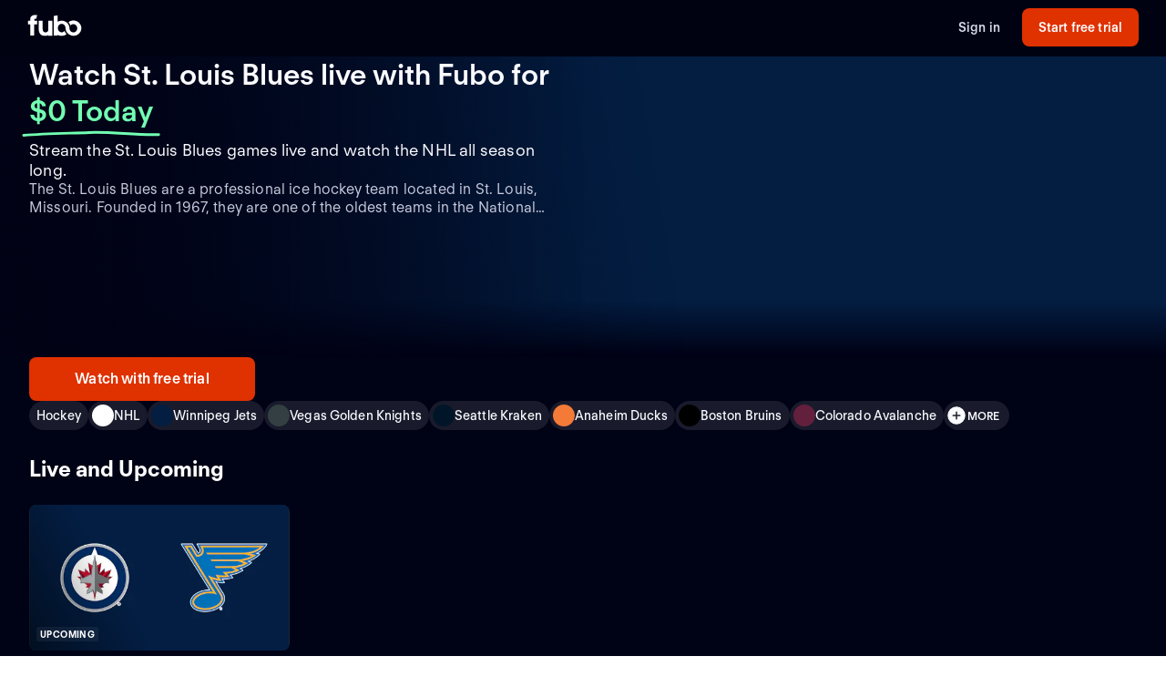

--- FILE ---
content_type: text/html; charset=utf-8
request_url: https://www.fubo.tv/welcome/teams/455?irad=409363&irmp=1205322
body_size: 52062
content:
<!DOCTYPE html><html style="scroll-behavior:smooth" lang="en-US"><head><meta charSet="utf-8"/><meta name="viewport" content="width=device-width,initial-scale=1,maximum-scale=1"/><title>Watch St. Louis Blues Games Live (Free Trial)</title><meta name="description" content="Stream the St. Louis Blues games live online. Watch your local teams with Regional Sports Networks. Start your free trial today! Stream ABC, CBS, FOX, N..."/><meta property="og:type" content="website"/><meta property="og:site_name" content="fubo"/><meta property="og:title" content="Watch St. Louis Blues Games Live (Free Trial)"/><meta property="og:description" content="Stream the St. Louis Blues games live online. Watch your local teams with Regional Sports Networks. Start your free trial today! Stream ABC, CBS, FOX, N..."/><link rel="canonical" href="https://www.fubo.tv/welcome/teams/455"/><script type="application/ld+json">{"@context":"https://schema.org","@type":"SportsTeam","sport":"Hockey","name":"St. Louis Blues","logo":"https://gn-imgx.fubo.tv/assets/GNLZZGG0025WX0G.png","url":"https://www.fubo.tv/welcome/team/455","image":"https://imgx.fubo.tv/sports_logos/hockey_sport_type.png","description":"The St. Louis Blues are a professional ice hockey team located in St. Louis, Missouri. Founded in 1967, they are one of the oldest teams in the National Hockey League (NHL). The Blues are members of the NHL's Central Division within the Western Conference.   Throughout their rich history, the Blues have achieved several notable accomplishments. They have made multiple appearances in the Stanley Cup playoffs and have advanced to the Stanley Cup Finals on three occasions. While the team is yet to claim the prestigious Stanley Cup trophy, they have consistently remained competitive over the years.  Under the helm of various talented coaches and with remarkable players gracing their roster, the Blues have showcased their strength on the ice. Throughout the years, several exceptional players have donned the Blues' jersey, leaving an indelible mark on both the franchise and the sport itself.  The Blues play their home games at the Enterprise Center, an arena nestled in downtown St. Louis. Boasting a capacity of over 18,000 seats, the venue provides an electrifying atmosphere for fans to support their beloved team.  As a prominent organization within the NHL, the Blues have fostered a passionate and dedicated fan base known as the \"Blue Note faithful.\" The team's iconic logo, featuring a musical note intertwined with a stylized representation of their city's iconic Gateway Arch, serves as a symbol of both pride and unity for fans and players alike.  Over the years, the Blues have acquired a reputation for delivering thrilling matches filled with intense competition and impressive performances. With a strong emphasis on teamwork, discipline, and a commitment to excellence, the St. Louis Blues continue to captivate hockey enthusiasts around the world.  In conclusion, the St. Louis Blues have carved out a storied legacy within the NHL. With a focus on historical data and statistics, this Wikipedia-style description illuminates their enduring impact on the sport while incorporating popular keywords necessary for SEO purposes.","memberOf":[{"@type":"SportsOrganization","name":"NHL"}]}</script><meta property="og:image" content="https://imgx.fubo.tv/sports_logos/hockey_sport_type.png?mark64=aHR0cHM6Ly9hc3NldHMtaW1neC5mdWJvLnR2L3dlbGNvbWUvdXMvZnVib2xvZ28ucG5n&amp;w=1200&amp;h=630&amp;mark-align=bottom,right&amp;mark-pad=40&amp;mark-h=auto&amp;mark-w=240&amp;blend64=aHR0cHM6Ly9nbi1pbWd4LmZ1Ym8udHYvYXNzZXRzL0dOTFpaR0cwMDI1V1gwRy5wbmc=&amp;blend-align=center&amp;blend-mode=normal&amp;blend-w=700"/><meta data-react-helmet="true" property="fb:app_id" content="162788457265492"/><meta data-react-helmet="true" name="twitter:card" content="summary"/><meta data-react-helmet="true" name="twitter:creator" content="@fubotv"/><meta data-react-helmet="true" name="twitter:title" content="Watch St. Louis Blues Games Live (Free Trial)"/><meta data-react-helmet="true" name="twitter:description" content="Stream the St. Louis Blues games live online. Watch your local teams with Regional Sports Networks. Start your free trial today! Stream ABC, CBS, FOX, N..."/><meta data-react-helmet="true" name="keywords" content="sports, deportes, watch, stream, Hockey, NHL, St. Louis Blues, on-demand, live"/><meta name="next-head-count" content="17"/><meta http-equiv="Accept-CH" content="DPR, Viewport-Width, Width"/><link rel="preload" crossorigin="anonymous" as="font" href="https://fonts.fubo.tv/web/ft-regola-neue/FTRegolaNeue-Light.woff2"/><link rel="preload" crossorigin="anonymous" as="font" href="https://fonts.fubo.tv/web/ft-regola-neue/FTRegolaNeue-LightItalic.woff2"/><link rel="preload" crossorigin="anonymous" as="font" href="https://fonts.fubo.tv/web/ft-regola-neue/FTRegolaNeue-Regular.woff2"/><link rel="preload" crossorigin="anonymous" as="font" href="https://fonts.fubo.tv/web/ft-regola-neue/FTRegolaNeue-RegularItalic.woff2"/><link rel="preload" crossorigin="anonymous" as="font" href="https://fonts.fubo.tv/web/ft-regola-neue/FTRegolaNeue-Medium.woff2"/><link rel="preload" crossorigin="anonymous" as="font" href="https://fonts.fubo.tv/web/ft-regola-neue/FTRegolaNeue-MediumItalic.woff2"/><link rel="preload" crossorigin="anonymous" as="font" href="https://fonts.fubo.tv/web/ft-regola-neue/FTRegolaNeue-Semibold.woff2"/><link rel="preload" crossorigin="anonymous" as="font" href="https://fonts.fubo.tv/web/ft-regola-neue/FTRegolaNeue-SemiboldItalic.woff2"/><link rel="preload" crossorigin="anonymous" as="font" href="https://fonts.fubo.tv/web/ft-regola-neue/FTRegolaNeue-Bold.woff2"/><link rel="preload" crossorigin="anonymous" as="font" href="https://fonts.fubo.tv/web/ft-regola-neue/FTRegolaNeue-BoldItalic.woff2"/><link rel="preload" crossorigin="anonymous" as="font" href="https://fonts.fubo.tv/web/ft-regola-neue/FTRegolaNeue-Heavy.woff2"/><link rel="preload" crossorigin="anonymous" as="font" href="https://fonts.fubo.tv/web/ft-regola-neue/FTRegolaNeue-HeavyItalic.woff2"/><link rel="preconnect" crossorigin="anonymous" href="https://amolio.fubo.tv"/><link rel="preconnect" crossorigin="anonymous" href="https://static.fubo.tv"/><link rel="preconnect" crossorigin="anonymous" href="https://imgx.fubo.tv"/><link rel="preconnect" crossorigin="anonymous" href="https://www.googletagmanager.com"/><link rel="dns-prefetch" crossorigin="anonymous" href="https://amolio.fubo.tv"/><link rel="dns-prefetch" crossorigin="anonymous" href="https://static.fubo.tv"/><link rel="dns-prefetch" crossorigin="anonymous" href="https://imgx.fubo.tv"/><link rel="dns-prefetch" crossorigin="anonymous" href="https://assets-imgx.fubo.tv"/><link rel="dns-prefetch" crossorigin="anonymous" href="https://www.googletagmanager.com"/><link rel="icon" type="image/x-icon" href="https://assets-imgx.fubo.tv/favicons/favicon.ico"/><link rel="icon" type="image/png" sizes="32x32" href="https://assets-imgx.fubo.tv/favicons/favicon-32x32.png"/><link rel="icon" type="image/png" sizes="16x16" href="https://assets-imgx.fubo.tv/favicons/favicon-16x16.png"/><link rel="apple-touch-icon" sizes="180x180" href="https://assets-imgx.fubo.tv/favicons/apple-touch-icon-180x180.png"/><link rel="manifest" href="https://assets-imgx.fubo.tv/favicons/manifest.webmanifest"/><meta name="theme-color" content="#ffffff"/><meta name="application-name" content="acq"/><meta name="apple-mobile-web-app-capable" content="yes"/><meta name="apple-mobile-web-app-status-bar-style" content="black-translucent"/><meta name="apple-mobile-web-app-title" content="acq"/><meta name="msapplication-TileColor" content="#ffffff"/><meta name="msapplication-TileImage" content="https://assets-imgx.fubo.tv/favicons/mstile-144x144.png"/><meta name="msapplication-config" content="https://assets-imgx.fubo.tv/favicons/browserconfig.xml"/><script type="application/ld+json">{"@context":"https://schema.org","@type":"Organization","name":"Fubo","url":"https://www.fubo.tv","logo":"https://assets-imgx.fubo.tv/favicons/favicon-48x48.png","sameAs":["https://www.facebook.com/fuboTV","https://twitter.com/fuboTV","https://www.instagram.com/fuboTV","https://www.linkedin.com/company/fuboTV"],"foundingDate":"2015","founder":[{"@type":"Person","name":"David Gandler"},{"@type":"Person","name":"Alberto Horihuela"},{"@type":"Person","name":"Sung Ho Choi"}],"address":{"@type":"PostalAddress","streetAddress":"1290 6th Ave","addressLocality":"New York","addressRegion":"NY","postalCode":"10104","addressCountry":"US"},"contactPoint":{"@type":"ContactPoint","contactType":"Customer Support","url":"https://support.fubo.tv","availableLanguage":["English","Spanish"]}}</script><link rel="preload" href="/_next/static/css/ad9d0de5f19adf06.css" as="style"/><link rel="stylesheet" href="/_next/static/css/ad9d0de5f19adf06.css" data-n-g=""/><noscript data-n-css=""></noscript><script defer="" nomodule="" src="/_next/static/chunks/polyfills-c67a75d1b6f99dc8.js"></script><script src="/_next/static/chunks/webpack-57f35fe0e4385c8e.js" defer=""></script><script src="/_next/static/chunks/framework-372dbe8801ebc430.js" defer=""></script><script src="/_next/static/chunks/main-e52a27984e420405.js" defer=""></script><script src="/_next/static/chunks/pages/_app-077cc8fa4c7727c2.js" defer=""></script><script src="/_next/static/chunks/1546-1568a56104a0d0bd.js" defer=""></script><script src="/_next/static/chunks/2397-b2553b2cd525e555.js" defer=""></script><script src="/_next/static/chunks/8268-3869f3696d6d99a9.js" defer=""></script><script src="/_next/static/chunks/9339-2ae8ba87e7c9044c.js" defer=""></script><script src="/_next/static/chunks/pages/welcome/teams/%5Bid%5D-e307550cb6865c1f.js" defer=""></script><script src="/_next/static/smCJ0eru8bYbff2ix0dUr/_buildManifest.js" defer=""></script><script src="/_next/static/smCJ0eru8bYbff2ix0dUr/_ssgManifest.js" defer=""></script></head><body><div id="__next" data-reactroot=""><style data-emotion="css m8dnq0">.css-m8dnq0{height:100vh;}</style><div class="css-m8dnq0"><style data-emotion="css yr1bx8">.css-yr1bx8{background:#000215;padding:24px 0;}</style><style data-emotion="css 1hvxj3k">.css-1hvxj3k{display:-webkit-box;display:-webkit-flex;display:-ms-flexbox;display:flex;-webkit-flex-direction:column;-ms-flex-direction:column;flex-direction:column;background-color:#000;color:#fff;min-height:100vh;font-family:FT Regola Neue;}.css-1hvxj3k .content{display:-webkit-box;display:-webkit-flex;display:-ms-flexbox;display:flex;-webkit-box-flex:1;-webkit-flex-grow:1;-ms-flex-positive:1;flex-grow:1;-webkit-flex-direction:column;-ms-flex-direction:column;flex-direction:column;}.css-1hvxj3k h1:not(.reset-margin-block){font-size:var(--font-size-15);line-height:3.9375rem;letter-spacing:var(--letter-spacing-2);font-weight:var(--font-weight-extrabold);}.css-1hvxj3k h2:not(.reset-margin-block){font-size:var(--font-size-09);font-weight:var(--font-weight-semibold);}</style><div class="css-1hvxj3k"><style data-emotion="css 1r9wpbg">.css-1r9wpbg{background:rgba(0,2,21, 0.85);-webkit-backdrop-filter:blur(2px);backdrop-filter:blur(2px);position:-webkit-sticky;position:sticky;z-index:20;top:0;display:-webkit-box;display:-webkit-flex;display:-ms-flexbox;display:flex;-webkit-box-pack:center;-ms-flex-pack:center;-webkit-justify-content:center;justify-content:center;-webkit-flex-direction:column;-ms-flex-direction:column;flex-direction:column;}.css-1r9wpbg .link{-webkit-text-decoration:underline;text-decoration:underline;}.css-1r9wpbg .header-content{min-height:64px;padding:0px 30px 0px 30px;display:-webkit-box;display:-webkit-flex;display:-ms-flexbox;display:flex;-webkit-flex-direction:row;-ms-flex-direction:row;flex-direction:row;-webkit-align-items:center;-webkit-box-align:center;-ms-flex-align:center;align-items:center;-webkit-box-pack:justify;-webkit-justify-content:space-between;justify-content:space-between;-webkit-flex:1;-ms-flex:1;flex:1;margin-top:-2px;}.css-1r9wpbg .header-content .right-buttons{display:-webkit-box;display:-webkit-flex;display:-ms-flexbox;display:flex;-webkit-align-items:center;-webkit-box-align:center;-ms-flex-align:center;align-items:center;}.css-1r9wpbg .header-content img{margin-right:10px;}.css-1r9wpbg .header-content .btn.signup{min-width:128px;margin-left:24px;}@media (max-width: 599px){.css-1r9wpbg .header-content .btn.signup{margin-left:16px;}}@media only screen and (max-width: 600px){.css-1r9wpbg .header-content{padding:10px 15px;-webkit-box-flex-wrap:wrap;-webkit-flex-wrap:wrap;-ms-flex-wrap:wrap;flex-wrap:wrap;}.css-1r9wpbg .header-content .left-links{margin-right:15px;}}@media only screen and (max-width: 355px){.css-1r9wpbg .header-content{-webkit-flex-direction:column;-ms-flex-direction:column;flex-direction:column;}.css-1r9wpbg .header-content .logo{margin-bottom:10px;}.css-1r9wpbg .header-content img{margin-right:0;margin-bottom:0;}}</style><div role="banner" class="css-1r9wpbg"><header class="header-content"><a href="/?irad=409363&amp;irmp=1205322" class="logo css-1u8qly9" aria-label=""><svg width="60" height="24" viewBox="0 0 56 23" fill="none" role="img" xmlns="http://www.w3.org/2000/svg" xml:space="preserve" aria-label="fubo logo" data-testid="fubo-logo"><title>fubo logo</title><path fill="#ffffff" d="M21.3 14.7c0 1.5 0 4-2.9 4s-3-2.6-3-4V6.5h-4.2v8.1c0 5.1 2 7.8 7 7.8 1.6 0 2.5-.5 3.1-.9v.7h4.2V6.5h-4.2v8.2zM6.6 5.5c0-1.1.9-1.2 1.3-1.2h.9L9.5.6C5 .1 4 1.2 3.1 2.2c-.7 1-.8 2.3-.8 3.2v1.1H0v3.7h2.3v11.9h4.2V10.3h3.1V6.5h-3v-1zM47.7 6.2c-1.9 0-3.7.7-5.1 1.8.9 1 1.6 2.2 2 3.5.8-.9 1.9-1.5 3.1-1.5 2.3 0 4.1 2 4.1 4.4 0 2.4-1.8 4.4-4.1 4.4s-4.1-1.9-4.1-4.3c0-2.1-.8-4-2.1-5.4-1.5-1.7-3.7-2.7-6.1-2.7-1.5 0-2.9.4-4.2 1.1V.8l-4.2.7v20.6h4.2v-.7c1.2.7 2.6 1 4.2 1 1.9 0 3.7-.7 5.1-1.8-.9-1-1.6-2.2-2-3.5-.7 1-1.9 1.6-3.1 1.6-2.3 0-4.1-2-4.1-4.5s1.8-4.5 4.1-4.5 4.1 2 4.1 4.5c0 2.1.8 4 2.1 5.4.1.1.1.2.2.2.9.9 2 1.6 3.2 2 .9.3 1.8.5 2.8.5 4.6 0 8.3-3.6 8.3-8.1-.1-4.4-3.8-8-8.4-8z"></path></svg></a><div class="right-buttons"><style data-emotion="css ws96h1">.css-ws96h1{-webkit-align-items:center;-webkit-box-align:center;-ms-flex-align:center;align-items:center;-webkit-appearance:none;-moz-appearance:none;-ms-appearance:none;appearance:none;box-shadow:none;cursor:pointer;display:-webkit-inline-box;display:-webkit-inline-flex;display:-ms-inline-flexbox;display:inline-flex;-webkit-box-pack:center;-ms-flex-pack:center;-webkit-justify-content:center;justify-content:center;text-align:center;-webkit-user-select:none;-moz-user-select:none;-ms-user-select:none;user-select:none;white-space:nowrap;-webkit-transition:background-color 100ms linear,border-color 100ms linear,box-shadow 0.25s;transition:background-color 100ms linear,border-color 100ms linear,box-shadow 0.25s;color:#d5d8e7;font-family:FT Regola Neue;font-weight:600;font-size:0.875rem;letter-spacing:0.01em;line-height:1.25;-webkit-text-decoration:none;text-decoration:none;text-transform:none;background:none;border:none;gap:4px;padding:0;outline:none;}.css-ws96h1:focus{outline:none;}.css-ws96h1>span>svg{color:#d5d8e7;}.css-ws96h1:hover:not(:disabled, [aria-disabled="true"]){color:#fafbff;-webkit-text-decoration:underline;text-decoration:underline;}.css-ws96h1:hover:not(:disabled, [aria-disabled="true"])>span>svg{color:#fafbff;}.css-ws96h1:active:hover:not(:disabled, [aria-disabled="true"]){color:#fafbff;}.css-ws96h1:active:hover:not(:disabled, [aria-disabled="true"])>span>svg{color:#fafbff;}.css-ws96h1:active:not(:disabled, [aria-disabled="true"]){color:#fafbff;}.css-ws96h1:active:not(:disabled, [aria-disabled="true"])>span>svg{color:#fafbff;}.css-ws96h1:disabled,.css-ws96h1[aria-disabled="true"]{color:#C8CCDF26;}.css-ws96h1:disabled>span>svg,.css-ws96h1[aria-disabled="true"]>span>svg{color:#C8CCDF26;}.css-ws96h1 .loading-content{position:absolute;width:100%;display:-webkit-box;display:-webkit-flex;display:-ms-flexbox;display:flex;-webkit-box-pack:center;-ms-flex-pack:center;-webkit-justify-content:center;justify-content:center;}.css-ws96h1 .hidden-content{visibility:hidden;}.css-ws96h1:focus-visible{outline:none;}</style><a role="button" href="/signin?irad=409363&amp;irmp=1205322" tabindex="0" data-react-aria-pressable="true" data-testid="sign-in-button" class="btn css-ws96h1" data-button-size="sm">Sign in</a><style data-emotion="css 1162o83">.css-1162o83{-webkit-align-items:center;-webkit-box-align:center;-ms-flex-align:center;align-items:center;-webkit-appearance:none;-moz-appearance:none;-ms-appearance:none;appearance:none;box-shadow:none;cursor:pointer;display:-webkit-inline-box;display:-webkit-inline-flex;display:-ms-inline-flexbox;display:inline-flex;-webkit-box-pack:center;-ms-flex-pack:center;-webkit-justify-content:center;justify-content:center;text-align:center;-webkit-user-select:none;-moz-user-select:none;-ms-user-select:none;user-select:none;white-space:nowrap;-webkit-transition:background-color 100ms linear,border-color 100ms linear,box-shadow 0.25s;transition:background-color 100ms linear,border-color 100ms linear,box-shadow 0.25s;border-radius:8px;box-sizing:border-box;gap:8px;position:relative;padding:0;background-color:#e03100;border-color:#00000000;color:#ffffff;border-style:solid;border-width:0px;font-family:FT Regola Neue;font-weight:600;font-size:0.875rem;letter-spacing:0.01em;line-height:1.25;-webkit-text-decoration:none;text-decoration:none;text-transform:none;border-radius:8px;height:42px;padding:0 12px;-webkit-text-decoration:none;text-decoration:none;outline:none;}.css-1162o83:focus{outline:none;}.css-1162o83 span[role="img"]{-webkit-flex-shrink:0;-ms-flex-negative:0;flex-shrink:0;}.css-1162o83 .loading-content{position:absolute;width:100%;display:-webkit-box;display:-webkit-flex;display:-ms-flexbox;display:flex;-webkit-box-pack:center;-ms-flex-pack:center;-webkit-justify-content:center;justify-content:center;}.css-1162o83 .hidden-content{visibility:hidden;}.css-1162o83>span>svg{color:#ffffff;}.css-1162o83:hover:not(:disabled, [aria-disabled="true"]){background-color:#ff3a03;border-color:#00000000;color:#ffffff;}.css-1162o83:hover:not(:disabled, [aria-disabled="true"])>span>svg{color:#ffffff;}.css-1162o83:active:hover:not(:disabled, [aria-disabled="true"]){background-color:#ff4b18;border-color:#00000000;color:#ffffff;}.css-1162o83:active:hover:not(:disabled, [aria-disabled="true"])>span>svg{color:#ffffff;}.css-1162o83:active:not(:disabled, [aria-disabled="true"]){background-color:#ff4b18;border-color:#00000000;color:#ffffff;}.css-1162o83:active:not(:disabled, [aria-disabled="true"])>span>svg{color:#ffffff;}.css-1162o83:disabled,.css-1162o83[aria-disabled="true"]{background-color:#C8CCDF0D;border-color:#00000000;color:#FAFBFF4D;}.css-1162o83:disabled>span>svg,.css-1162o83[aria-disabled="true"]>span>svg{color:#FAFBFF4D;}.css-1162o83:focus-visible{outline:none;}</style><a role="button" href="/signup?teamId=455&amp;leagueId=191278&amp;sportId=122&amp;irad=409363&amp;irmp=1205322" tabindex="0" data-react-aria-pressable="true" data-testid="start-free-trial-button-right-top" class="btn signup css-1162o83" data-button-type="branded" data-button-size="sm">Start free trial</a></div></header></div><main class="content"><style data-emotion="css eou363">.css-eou363{position:relative;display:-webkit-box;display:-webkit-flex;display:-ms-flexbox;display:flex;-webkit-flex-direction:column;-ms-flex-direction:column;flex-direction:column;-webkit-align-items:center;-webkit-box-align:center;-ms-flex-align:center;align-items:center;-webkit-box-pack:center;-ms-flex-pack:center;-webkit-justify-content:center;justify-content:center;padding:0;margin:0;background:null;background-color:#000215;background-image:null;-webkit-background-size:cover;background-size:cover;background-repeat:no-repeat;-webkit-background-position:center;background-position:center;position:relative;}.css-eou363 .static-hero{height:440px;width:100%;background-image:linear-gradient(180deg, rgba(19, 18, 56, 0) 0%, #131238 91.15%),url(https://assets-imgx.fubo.tv/welcome/us/hero/statichero@1x.jpg);-webkit-background-size:cover;background-size:cover;-webkit-background-position:center;background-position:center;background-repeat:no-repeat;}@media (min-width: 1440px){.css-eou363{height:576px;}}@media (max-width: 599px){.css-eou363{overflow:hidden;}}</style><div class="hero-section css-eou363"><style data-emotion="css 1fkl1i2">.css-1fkl1i2{z-index:0;width:100%;max-height:576px;position:absolute;top:0;bottom:0;-webkit-background-size:cover;background-size:cover;background-repeat:no-repeat;-webkit-background-position:center;background-position:center;-webkit-backdrop-filter:blur(2px);backdrop-filter:blur(2px);background-image:url(https://imgx.fubo.tv/sports_logos/hockey_sport_type.png?ch=width&auto=format%2Ccompress);}@media (max-width: 1023px){.css-1fkl1i2{aspect-ratio:16/9;}}@media (max-width: 767px){.css-1fkl1i2{position:absolute;}}@media (max-width: 599px){.css-1fkl1i2{bottom:auto;height:100%;aspect-ratio:1/1;}}</style><div class="css-1fkl1i2"></div><style data-emotion="css 1jw0mb1">.css-1jw0mb1{z-index:1;max-height:576px;width:100%;position:absolute;overflow:visible;background:#000215;opacity:0.6;top:0;bottom:0;}@media (max-width: 1023px){.css-1jw0mb1{aspect-ratio:16/9;}}@media (max-width: 599px){.css-1jw0mb1{bottom:auto;height:100%;aspect-ratio:1/1;}}</style><div class="css-1jw0mb1"></div><style data-emotion="css 1a61l04">.css-1a61l04{z-index:2;max-height:576px;width:100%;position:absolute;overflow:visible;top:0;bottom:0;background:linear-gradient(0deg, #000215 9%, rgba(0,2,21, 0) 50%, rgba(0,2,21, 0) 100%);}@media (max-width: 1023px){.css-1a61l04{aspect-ratio:16/9;}}@media (max-width: 767px){.css-1a61l04{background:linear-gradient(0deg, #000215 0%, rgba(0,2,21, 0) 18.5%);}}@media (max-width: 599px){.css-1a61l04{bottom:auto;height:100%;aspect-ratio:1/1;}}</style><div class="css-1a61l04"></div><style data-emotion="css nvcy6a">.css-nvcy6a{z-index:2;max-height:576px;width:100%;position:absolute;overflow:visible;top:0;bottom:0;background:radial-gradient(75.46% 70.71% at 50% 50%, rgba(0,2,21, 0) 0%, rgba(0,2,21,0) 50%, rgba(0,2,21, 0.4) 100%);}@media (max-width: 1023px){.css-nvcy6a{aspect-ratio:16/9;}}@media (max-width: 599px){.css-nvcy6a{overflow:hidden;overflow-x:hidden;overflow-y:hidden;bottom:auto;height:100%;z-index:1;aspect-ratio:1/1;}}</style><div class="css-nvcy6a"></div><style data-emotion="css 5can9z">.css-5can9z{display:grid;grid-template-columns:16px repeat(12, [col-start] 1fr) 16px;gap:16px;max-width:1440px;width:100%;max-height:576px;}@media (max-width: 599px){.css-5can9z{height:auto;display:-webkit-box;display:-webkit-flex;display:-ms-flexbox;display:flex;-webkit-flex-direction:column-reverse;-ms-flex-direction:column-reverse;flex-direction:column-reverse;-webkit-align-items:center;-webkit-box-align:center;-ms-flex-align:center;align-items:center;aspect-ratio:unset;}.css-5can9z a{width:100%;}}@media (min-width: 1440px){.css-5can9z{margin-top:0;}}@media (min-width: 768px) and (max-width: 1439px){.css-5can9z{aspect-ratio:16/9;}}@media (min-width: 600px) and (max-width: 767px){.css-5can9z{aspect-ratio:16/9;}}.css-5can9z .left-side{z-index:2;display:-webkit-box;display:-webkit-flex;display:-ms-flexbox;display:flex;-webkit-box-pack:start;-ms-flex-pack:start;-webkit-justify-content:flex-start;justify-content:flex-start;-webkit-align-items:center;-webkit-box-align:center;-ms-flex-align:center;align-items:center;grid-column:col-start 1/span 6;}@media (max-width: 599px){.css-5can9z .left-side{grid-column:col-start 1/span 12;padding-top:0;display:-webkit-box;display:-webkit-flex;display:-ms-flexbox;display:flex;-webkit-flex-direction:column;-ms-flex-direction:column;flex-direction:column;-webkit-align-items:center;-webkit-box-align:center;-ms-flex-align:center;align-items:center;}}.css-5can9z .right-side{z-index:0;display:-webkit-box;display:-webkit-flex;display:-ms-flexbox;display:flex;-webkit-align-items:center;-webkit-box-align:center;-ms-flex-align:center;align-items:center;-webkit-box-pack:end;-ms-flex-pack:end;-webkit-justify-content:flex-end;justify-content:flex-end;grid-column:col-start 7/span 6;}@media (min-width: 1920px){.css-5can9z .right-side{grid-column:col-start 7/span 6;}}@media (min-width: 600px){.css-5can9z .right-side{margin-top:0px;}}.css-5can9z .full-width{z-index:2;display:-webkit-box;display:-webkit-flex;display:-ms-flexbox;display:flex;-webkit-box-pack:center;-ms-flex-pack:center;-webkit-justify-content:center;justify-content:center;-webkit-align-items:flex-end;-webkit-box-align:flex-end;-ms-flex-align:flex-end;align-items:flex-end;grid-column:col-start 1/span 12;width:100%;margin-bottom:32px;}@media (max-width: 599px){.css-5can9z .full-width{grid-column:col-start 1/span 6;width:100%;margin-bottom:0;}}.css-5can9z .outOfMarket{position:absolute;top:0;left:0;right:0;bottom:0;}</style><div class="css-5can9z"><div class="left-side"><style data-emotion="css 3lw0dl">.css-3lw0dl .title{grid-area:title;z-index:2;}@media (max-width: 599px){.css-3lw0dl .title{margin:16px;}}.css-3lw0dl .title h1{font-family:var(--font-family-brand);font-size:var(--font-size-09);font-weight:var(--font-weight-bold);letter-spacing:var(--letter-spacing-0);line-height:var(--line-height-small);text-align:center;text-shadow:0px 0px 40px #000215;margin:0;}@media (min-width: 600px){.css-3lw0dl .title h1{font-family:var(--font-family-brand);font-size:var(--font-size-09);font-weight:var(--font-weight-bold);letter-spacing:var(--letter-spacing-0);line-height:var(--line-height-small);text-align:left;}}@media (min-width: 1024px){.css-3lw0dl .title h1{font-family:var(--font-family-brand);font-size:var(--font-size-13);font-weight:var(--font-weight-bold);letter-spacing:var(--letter-spacing-0);line-height:var(--line-height-small);text-align:left;}}.css-3lw0dl .title .summary{margin-top:8px;margin-bottom:0px;text-align:center;font-family:var(--font-family-brand);font-size:var(--font-size-06);font-weight:var(--font-weight-medium);letter-spacing:var(--letter-spacing-1);line-height:var(--line-height-small);}@media (min-width: 600px){.css-3lw0dl .title .summary{text-align:left;font-size:var(--font-size-07);}}.css-3lw0dl .title .pricing-details{display:-webkit-box;display:-webkit-flex;display:-ms-flexbox;display:flex;-webkit-flex-direction:column;-ms-flex-direction:column;flex-direction:column;text-align:center;}@media (min-width: 600px){.css-3lw0dl .title .pricing-details{text-align:left;}}.css-3lw0dl .cta{grid-area:cta;display:-webkit-box;display:-webkit-flex;display:-ms-flexbox;display:flex;-webkit-align-content:center;-ms-flex-line-pack:center;align-content:center;-webkit-box-pack:center;-ms-flex-pack:center;-webkit-justify-content:center;justify-content:center;padding-top:32px;z-index:2;}.css-3lw0dl .cta .cta-button{display:inline-block;border:2px solid #e03100;border-radius:28px;padding:12px 44px;color:#ffffff;font-family:var(--font-family-brand);font-size:var(--font-size-05);font-weight:var(--font-weight-bold);letter-spacing:var(--letter-spacing-1);line-height:var(--line-height-small);}@media (min-width: 600px){.css-3lw0dl .cta{-webkit-align-content:start;-ms-flex-line-pack:start;align-content:start;-webkit-box-pack:start;-ms-flex-pack:start;-webkit-justify-content:start;justify-content:start;display:block;}}@media (max-width: 599px){.css-3lw0dl .single-logo{display:-webkit-box;display:-webkit-flex;display:-ms-flexbox;display:flex;-webkit-flex-direction:column;-ms-flex-direction:column;flex-direction:column;-webkit-box-pack:center;-ms-flex-pack:center;-webkit-justify-content:center;justify-content:center;}}.css-3lw0dl .single-logo .hero-div{display:-webkit-box;display:-webkit-flex;display:-ms-flexbox;display:flex;-webkit-box-pack:center;-ms-flex-pack:center;-webkit-justify-content:center;justify-content:center;}.css-3lw0dl .single-logo .centered-logo{max-height:308px;max-width:100%;-webkit-filter:drop-shadow(0px 0px 100px rgba(0,2,21, 0.8));filter:drop-shadow(0px 0px 100px rgba(0,2,21, 0.8));}@media (max-width: 599px){.css-3lw0dl .single-logo .centered-logo{max-height:140px;max-width:100%;}}</style><div class="css-3lw0dl"><style data-emotion="css 1bqpaez">.css-1bqpaez .title-text{padding-bottom:8px;}.css-1bqpaez [alt="STARZ"]{max-height:20px;}.css-1bqpaez .zero-today{color:#72ffb2;position:relative;white-space:nowrap;}.css-1bqpaez .zero-today::after{content:"";position:absolute;bottom:-14px;left:-.5rem;right:-.5rem;height:0.75rem;background-image:url("data:image/svg+xml,%3Csvg xmlns='http://www.w3.org/2000/svg' width='156' height='7' viewBox='0 0 156 7' fill='none'%3E%3Cpath d='M154.137 4.70395C128.267 5.67672 102.153 1.37853 76.028 2.39278C51.6885 3.33773 26.2067 3.60399 1.99646 5.50545' stroke='%2372FFB2' stroke-width='3' stroke-linecap='round'/%3E%3C/svg%3E");background-repeat:no-repeat;-webkit-background-size:contain;background-size:contain;}</style><div class="title hero-div css-1bqpaez"><h1 class="reset-margin-block title-text">Watch St. Louis Blues games live with Fubo<span> <!-- -->for<!-- --> <span class="zero-today">$0 Today</span></span></h1><h2 class="summary">Stream the St. Louis Blues games live and watch the NHL all season long.</h2><style data-emotion="css x4fo1s">.css-x4fo1s{margin-top:24px;text-align:left;width:100%;}.css-x4fo1s .cta-row{display:-webkit-box;display:-webkit-flex;display:-ms-flexbox;display:flex;-webkit-flex-direction:column;-ms-flex-direction:column;flex-direction:column;gap:12px;}.css-x4fo1s .cta-row a,.css-x4fo1s .cta-row button{width:100%;}@media (min-width: 600px){.css-x4fo1s{width:auto;}.css-x4fo1s .cta-row{display:inline-grid;grid-auto-flow:column;grid-template-columns:none;width:-webkit-fit-content;width:-moz-fit-content;width:fit-content;}.css-x4fo1s .cta-row a,.css-x4fo1s .cta-row button{width:320px;}}</style><div class="css-x4fo1s"><div class="cta-row"><style data-emotion="css 1y4rf0p">.css-1y4rf0p{-webkit-align-items:center;-webkit-box-align:center;-ms-flex-align:center;align-items:center;-webkit-appearance:none;-moz-appearance:none;-ms-appearance:none;appearance:none;box-shadow:none;cursor:pointer;display:-webkit-inline-box;display:-webkit-inline-flex;display:-ms-inline-flexbox;display:inline-flex;-webkit-box-pack:center;-ms-flex-pack:center;-webkit-justify-content:center;justify-content:center;text-align:center;-webkit-user-select:none;-moz-user-select:none;-ms-user-select:none;user-select:none;white-space:nowrap;-webkit-transition:background-color 100ms linear,border-color 100ms linear,box-shadow 0.25s;transition:background-color 100ms linear,border-color 100ms linear,box-shadow 0.25s;border-radius:8px;box-sizing:border-box;gap:8px;position:relative;padding:0;background-color:#e03100;border-color:#00000000;color:#ffffff;border-style:solid;border-width:0px;font-family:FT Regola Neue;font-weight:600;font-size:1rem;letter-spacing:0.01em;line-height:1.25;-webkit-text-decoration:none;text-decoration:none;text-transform:none;border-radius:8px;height:48px;padding:0 12px;-webkit-text-decoration:none;text-decoration:none;outline:none;}.css-1y4rf0p:focus{outline:none;}.css-1y4rf0p span[role="img"]{-webkit-flex-shrink:0;-ms-flex-negative:0;flex-shrink:0;}.css-1y4rf0p .loading-content{position:absolute;width:100%;display:-webkit-box;display:-webkit-flex;display:-ms-flexbox;display:flex;-webkit-box-pack:center;-ms-flex-pack:center;-webkit-justify-content:center;justify-content:center;}.css-1y4rf0p .hidden-content{visibility:hidden;}.css-1y4rf0p>span>svg{color:#ffffff;}.css-1y4rf0p:hover:not(:disabled, [aria-disabled="true"]){background-color:#ff3a03;border-color:#00000000;color:#ffffff;}.css-1y4rf0p:hover:not(:disabled, [aria-disabled="true"])>span>svg{color:#ffffff;}.css-1y4rf0p:active:hover:not(:disabled, [aria-disabled="true"]){background-color:#ff4b18;border-color:#00000000;color:#ffffff;}.css-1y4rf0p:active:hover:not(:disabled, [aria-disabled="true"])>span>svg{color:#ffffff;}.css-1y4rf0p:active:not(:disabled, [aria-disabled="true"]){background-color:#ff4b18;border-color:#00000000;color:#ffffff;}.css-1y4rf0p:active:not(:disabled, [aria-disabled="true"])>span>svg{color:#ffffff;}.css-1y4rf0p:disabled,.css-1y4rf0p[aria-disabled="true"]{background-color:#C8CCDF0D;border-color:#00000000;color:#FAFBFF4D;}.css-1y4rf0p:disabled>span>svg,.css-1y4rf0p[aria-disabled="true"]>span>svg{color:#FAFBFF4D;}.css-1y4rf0p:focus-visible{outline:none;}</style><a role="button" href="/signup?teamId=455&amp;leagueId=191278&amp;sportId=122&amp;irad=409363&amp;irmp=1205322" tabindex="0" data-react-aria-pressable="true" data-button-type="branded" data-button-size="md" class="css-1y4rf0p"><span>Watch with free trial</span></a></div></div></div></div></div><div class="right-side"><div class="css-3lw0dl"><div class="single-logo"><div><img src="https://gn-imgx.fubo.tv/assets/GNLZZGG0025WX0G.png?ch=width&amp;auto=format%2Ccompress" alt="St. Louis Blues" class="centered-logo"/></div></div></div></div></div></div><style data-emotion="css s6xcd3">.css-s6xcd3{position:relative;display:-webkit-box;display:-webkit-flex;display:-ms-flexbox;display:flex;-webkit-flex-direction:column;-ms-flex-direction:column;flex-direction:column;-webkit-align-items:center;-webkit-box-align:center;-ms-flex-align:center;align-items:center;-webkit-box-pack:center;-ms-flex-pack:center;-webkit-justify-content:center;justify-content:center;padding:0;margin:0;background:null;background-color:#000215;background-image:null;-webkit-background-size:cover;background-size:cover;background-repeat:no-repeat;-webkit-background-position:center;background-position:center;}.css-s6xcd3 .static-hero{height:440px;width:100%;background-image:linear-gradient(180deg, rgba(19, 18, 56, 0) 0%, #131238 91.15%),url(https://assets-imgx.fubo.tv/welcome/us/hero/statichero@1x.jpg);-webkit-background-size:cover;background-size:cover;-webkit-background-position:center;background-position:center;background-repeat:no-repeat;}</style><div class="css-s6xcd3"><style data-emotion="css qjfgq1">.css-qjfgq1{display:grid;grid-template-columns:16px repeat(12, [col-start] 1fr) 16px;gap:16px;max-width:1440px;background:#000215;width:100%;}@media (max-width: 599px){.css-qjfgq1{grid-template-columns:8px repeat(6, [col-start] 1fr) 8px;gap:8px;}}.css-qjfgq1 .page-info{grid-column:col-start 1/span 6;width:100%;-webkit-box-pack:start;-ms-flex-pack:start;-webkit-justify-content:flex-start;justify-content:flex-start;}.css-qjfgq1 .value-offer{width:100%;}@media (min-width: 600px){.css-qjfgq1 .value-offer{grid-column:col-start 8/span 5;}}@media (min-width: 1024px){.css-qjfgq1 .value-offer{grid-column:col-start 9/span 4;}}.css-qjfgq1 .league-standings{grid-column:col-start 1/span 12;}@media (max-width: 1439px){.css-qjfgq1 .league-standings{grid-column:col-start 1/span 12;}}@media (max-width: 599px){.css-qjfgq1 .league-standings{grid-column:col-start 1/span 6;}}.css-qjfgq1 .league-schedule{grid-column:col-start 1/span 12;}@media (max-width: 1439px){.css-qjfgq1 .league-schedule{grid-column:col-start 1/span 12;}}@media (max-width: 599px){.css-qjfgq1 .league-schedule{grid-column:col-start 1/span 6;}}.css-qjfgq1 .roster{grid-column:col-start 1/span 12;}@media (max-width: 1439px){.css-qjfgq1 .roster{grid-column:col-start 1/span 12;}}@media (max-width: 599px){.css-qjfgq1 .roster{grid-column:col-start 1/span 6;}}</style><div class="css-qjfgq1"><style data-emotion="css mcgoun">.css-mcgoun{display:-webkit-box;display:-webkit-flex;display:-ms-flexbox;display:flex;-webkit-flex-direction:column;-ms-flex-direction:column;flex-direction:column;-webkit-align-items:flex-start;-webkit-box-align:flex-start;-ms-flex-align:flex-start;align-items:flex-start;background-color:#000215;margin:32px 0 0 0;}@media (max-width: 599px){.css-mcgoun{width:100%;}}.css-mcgoun .tag-s{margin-right:8px;border-radius:4px;width:-webkit-fit-content;width:-moz-fit-content;width:fit-content;text-transform:none;padding:2px 4px 2px 4px;font-family:FT Regola Neue;font-weight:700;font-size:0.75rem;letter-spacing:0.01em;line-height:1.25;-webkit-text-decoration:none;text-decoration:none;}.css-mcgoun .tag-m{border-radius:4px;width:-webkit-fit-content;width:-moz-fit-content;width:fit-content;padding:2px 4px 2px 4px;margin-right:8px;text-transform:none;font-family:FT Regola Neue;font-weight:400;font-size:0.875rem;letter-spacing:0.01em;line-height:1.25;-webkit-text-decoration:none;text-decoration:none;}.css-mcgoun .feature-container{display:-webkit-box;display:-webkit-flex;display:-ms-flexbox;display:flex;gap:8px;margin-bottom:12px;}.css-mcgoun .feature-container .feature-tag{background-color:#e3f2ff;border:1px solid #e3f2ff;border-radius:2px;color:#000215;padding:2px 4px;font-family:FT Regola Neue;font-weight:700;font-size:0.75rem;letter-spacing:0.01em;line-height:1.25;-webkit-text-decoration:none;text-decoration:none;text-transform:none;}.css-mcgoun .page-tag-container{margin:32px 0 16px;}.css-mcgoun .title{margin-bottom:12px;color:#ffffff;font-family:FT Regola Neue;font-weight:600;font-size:1.5rem;letter-spacing:normal;line-height:1.25;-webkit-text-decoration:none;text-decoration:none;text-transform:none;}.css-mcgoun .subtitle{margin-bottom:12px;color:#fafbff;font-family:FT Regola Neue;font-weight:600;font-size:1.25rem;letter-spacing:0.01em;line-height:1.25;-webkit-text-decoration:none;text-decoration:none;text-transform:none;}.css-mcgoun .metadata{color:#ffffff;font-weight:400;margin-bottom:8px;font-family:FT Regola Neue;font-size:0.875rem;letter-spacing:0.01em;line-height:1.75;-webkit-text-decoration:none;text-decoration:none;text-transform:none;}.css-mcgoun .truncated-desc{margin-bottom:8px;overflow:hidden;text-overflow:ellipsis;display:-webkit-box;-webkit-box-orient:vertical;-webkit-line-clamp:4;font-family:FT Regola Neue;font-weight:400;font-size:1rem;letter-spacing:normal;line-height:1.5;-webkit-text-decoration:none;text-decoration:none;text-transform:none;}@media (max-width: 599px){.css-mcgoun .truncated-desc{font-family:FT Regola Neue;font-weight:400;font-size:0.875rem;letter-spacing:normal;line-height:1.5;-webkit-text-decoration:none;text-decoration:none;text-transform:none;}}.css-mcgoun .desc{margin-bottom:8px;display:-webkit-box;font-family:FT Regola Neue;font-weight:400;font-size:1rem;letter-spacing:normal;line-height:1.5;-webkit-text-decoration:none;text-decoration:none;text-transform:none;}@media (max-width: 599px){.css-mcgoun .desc{font-family:FT Regola Neue;font-weight:400;font-size:0.875rem;letter-spacing:normal;line-height:1.5;-webkit-text-decoration:none;text-decoration:none;text-transform:none;}}.css-mcgoun .read-more{display:-webkit-box;display:-webkit-flex;display:-ms-flexbox;display:flex;color:#e1e3ef;font-family:FT Regola Neue;font-weight:600;font-size:0.875rem;letter-spacing:0.01em;line-height:1.25;-webkit-text-decoration:none;text-decoration:none;text-transform:none;}</style><style data-emotion="css 1n43j80">.css-1n43j80{position:relative;display:-webkit-box;display:-webkit-flex;display:-ms-flexbox;display:flex;-webkit-flex-direction:column;-ms-flex-direction:column;flex-direction:column;-webkit-align-items:center;-webkit-box-align:center;-ms-flex-align:center;align-items:center;-webkit-box-pack:center;-ms-flex-pack:center;-webkit-justify-content:center;justify-content:center;padding:0;margin:0;background:null;background-color:#000215;background-image:null;-webkit-background-size:cover;background-size:cover;background-repeat:no-repeat;-webkit-background-position:center;background-position:center;display:-webkit-box;display:-webkit-flex;display:-ms-flexbox;display:flex;-webkit-flex-direction:column;-ms-flex-direction:column;flex-direction:column;-webkit-align-items:flex-start;-webkit-box-align:flex-start;-ms-flex-align:flex-start;align-items:flex-start;background-color:#000215;margin:32px 0 0 0;}.css-1n43j80 .static-hero{height:440px;width:100%;background-image:linear-gradient(180deg, rgba(19, 18, 56, 0) 0%, #131238 91.15%),url(https://assets-imgx.fubo.tv/welcome/us/hero/statichero@1x.jpg);-webkit-background-size:cover;background-size:cover;-webkit-background-position:center;background-position:center;background-repeat:no-repeat;}@media (max-width: 599px){.css-1n43j80{width:100%;}}.css-1n43j80 .tag-s{margin-right:8px;border-radius:4px;width:-webkit-fit-content;width:-moz-fit-content;width:fit-content;text-transform:none;padding:2px 4px 2px 4px;font-family:FT Regola Neue;font-weight:700;font-size:0.75rem;letter-spacing:0.01em;line-height:1.25;-webkit-text-decoration:none;text-decoration:none;}.css-1n43j80 .tag-m{border-radius:4px;width:-webkit-fit-content;width:-moz-fit-content;width:fit-content;padding:2px 4px 2px 4px;margin-right:8px;text-transform:none;font-family:FT Regola Neue;font-weight:400;font-size:0.875rem;letter-spacing:0.01em;line-height:1.25;-webkit-text-decoration:none;text-decoration:none;}.css-1n43j80 .feature-container{display:-webkit-box;display:-webkit-flex;display:-ms-flexbox;display:flex;gap:8px;margin-bottom:12px;}.css-1n43j80 .feature-container .feature-tag{background-color:#e3f2ff;border:1px solid #e3f2ff;border-radius:2px;color:#000215;padding:2px 4px;font-family:FT Regola Neue;font-weight:700;font-size:0.75rem;letter-spacing:0.01em;line-height:1.25;-webkit-text-decoration:none;text-decoration:none;text-transform:none;}.css-1n43j80 .page-tag-container{margin:32px 0 16px;}.css-1n43j80 .title{margin-bottom:12px;color:#ffffff;font-family:FT Regola Neue;font-weight:600;font-size:1.5rem;letter-spacing:normal;line-height:1.25;-webkit-text-decoration:none;text-decoration:none;text-transform:none;}.css-1n43j80 .subtitle{margin-bottom:12px;color:#fafbff;font-family:FT Regola Neue;font-weight:600;font-size:1.25rem;letter-spacing:0.01em;line-height:1.25;-webkit-text-decoration:none;text-decoration:none;text-transform:none;}.css-1n43j80 .metadata{color:#ffffff;font-weight:400;margin-bottom:8px;font-family:FT Regola Neue;font-size:0.875rem;letter-spacing:0.01em;line-height:1.75;-webkit-text-decoration:none;text-decoration:none;text-transform:none;}.css-1n43j80 .truncated-desc{margin-bottom:8px;overflow:hidden;text-overflow:ellipsis;display:-webkit-box;-webkit-box-orient:vertical;-webkit-line-clamp:4;font-family:FT Regola Neue;font-weight:400;font-size:1rem;letter-spacing:normal;line-height:1.5;-webkit-text-decoration:none;text-decoration:none;text-transform:none;}@media (max-width: 599px){.css-1n43j80 .truncated-desc{font-family:FT Regola Neue;font-weight:400;font-size:0.875rem;letter-spacing:normal;line-height:1.5;-webkit-text-decoration:none;text-decoration:none;text-transform:none;}}.css-1n43j80 .desc{margin-bottom:8px;display:-webkit-box;font-family:FT Regola Neue;font-weight:400;font-size:1rem;letter-spacing:normal;line-height:1.5;-webkit-text-decoration:none;text-decoration:none;text-transform:none;}@media (max-width: 599px){.css-1n43j80 .desc{font-family:FT Regola Neue;font-weight:400;font-size:0.875rem;letter-spacing:normal;line-height:1.5;-webkit-text-decoration:none;text-decoration:none;text-transform:none;}}.css-1n43j80 .read-more{display:-webkit-box;display:-webkit-flex;display:-ms-flexbox;display:flex;color:#e1e3ef;font-family:FT Regola Neue;font-weight:600;font-size:0.875rem;letter-spacing:0.01em;line-height:1.25;-webkit-text-decoration:none;text-decoration:none;text-transform:none;}</style><div class="page-info css-1n43j80"><h2 class="title reset-margin-block">St. Louis Blues</h2><div class="subtitle">NHL</div><p class="truncated-desc reset-margin-block">The St. Louis Blues are a professional ice hockey team located in St. Louis, Missouri. Founded in 1967, they are one of the oldest teams in the National Hockey League (NHL). The Blues are members of the NHL&#x27;s Central Division within the Western Conference.   Throughout their rich history, the Blues have achieved several notable accomplishments. They have made multiple appearances in the Stanley Cup playoffs and have advanced to the Stanley Cup Finals on three occasions. While the team is yet to claim the prestigious Stanley Cup trophy, they have consistently remained competitive over the years.  Under the helm of various talented coaches and with remarkable players gracing their roster, the Blues have showcased their strength on the ice. Throughout the years, several exceptional players have donned the Blues&#x27; jersey, leaving an indelible mark on both the franchise and the sport itself.  The Blues play their home games at the Enterprise Center, an arena nestled in downtown St. Louis. Boasting a capacity of over 18,000 seats, the venue provides an electrifying atmosphere for fans to support their beloved team.  As a prominent organization within the NHL, the Blues have fostered a passionate and dedicated fan base known as the &quot;Blue Note faithful.&quot; The team&#x27;s iconic logo, featuring a musical note intertwined with a stylized representation of their city&#x27;s iconic Gateway Arch, serves as a symbol of both pride and unity for fans and players alike.  Over the years, the Blues have acquired a reputation for delivering thrilling matches filled with intense competition and impressive performances. With a strong emphasis on teamwork, discipline, and a commitment to excellence, the St. Louis Blues continue to captivate hockey enthusiasts around the world.  In conclusion, the St. Louis Blues have carved out a storied legacy within the NHL. With a focus on historical data and statistics, this Wikipedia-style description illuminates their enduring impact on the sport while incorporating popular keywords necessary for SEO purposes.</p><div class="page-tag-wrapper"><style data-emotion="css 1bp6xpp">.css-1bp6xpp{display:-webkit-box;display:-webkit-flex;display:-ms-flexbox;display:flex;-webkit-flex-direction:column;-ms-flex-direction:column;flex-direction:column;-webkit-align-items:flex-start;-webkit-box-align:flex-start;-ms-flex-align:flex-start;align-items:flex-start;background-color:#000215;margin:0;padding-bottom:none;}@media (max-width: 599px){.css-1bp6xpp{width:100%;}}.css-1bp6xpp .page-tag-container{display:-webkit-box;display:-webkit-flex;display:-ms-flexbox;display:flex;-webkit-flex-direction:row;-ms-flex-direction:row;flex-direction:row;-webkit-box-flex-wrap:wrap;-webkit-flex-wrap:wrap;-ms-flex-wrap:wrap;flex-wrap:wrap;-webkit-box-pack:start;-ms-flex-pack:start;-webkit-justify-content:start;justify-content:start;gap:8px;}.css-1bp6xpp .page-tag-container .logo-container{-webkit-align-items:center;-webkit-box-align:center;-ms-flex-align:center;align-items:center;-webkit-box-pack:center;-ms-flex-pack:center;-webkit-justify-content:center;justify-content:center;width:24px;height:24px;padding:4px;border-radius:500px;}.css-1bp6xpp .page-tag-container a{height:32px;display:-webkit-box;display:-webkit-flex;display:-ms-flexbox;display:flex;-webkit-flex-direction:row;-ms-flex-direction:row;flex-direction:row;-webkit-align-items:center;-webkit-box-align:center;-ms-flex-align:center;align-items:center;gap:4px;border-radius:500px;border-color:#191B2C;background-color:#191B2C;padding:4px 8px;}.css-1bp6xpp .page-tag-container a:hover{box-shadow:0px 0px 0px 2px white;}.css-1bp6xpp .page-tag{font-family:FT Regola Neue;font-weight:500;font-size:0.875rem;letter-spacing:0.01em;line-height:1.25;-webkit-text-decoration:none;text-decoration:none;text-transform:none;color:#fafbff;padding:4px 8px;}.css-1bp6xpp .page-tag.disabled{pointer-events:none;padding:4px 16px;}</style><div class="css-1bp6xpp"><div class="page-tag-container"></div></div></div></div></div></div><style data-emotion="css 15ovowu">.css-15ovowu{position:relative;display:-webkit-box;display:-webkit-flex;display:-ms-flexbox;display:flex;-webkit-flex-direction:column;-ms-flex-direction:column;flex-direction:column;-webkit-align-items:center;-webkit-box-align:center;-ms-flex-align:center;align-items:center;-webkit-box-pack:center;-ms-flex-pack:center;-webkit-justify-content:center;justify-content:center;padding:0;margin:0;background:null;background-color:#000215;background-image:null;-webkit-background-size:cover;background-size:cover;background-repeat:no-repeat;-webkit-background-position:center;background-position:center;background:#000215;padding:24px 0;}.css-15ovowu .static-hero{height:440px;width:100%;background-image:linear-gradient(180deg, rgba(19, 18, 56, 0) 0%, #131238 91.15%),url(https://assets-imgx.fubo.tv/welcome/us/hero/statichero@1x.jpg);-webkit-background-size:cover;background-size:cover;-webkit-background-position:center;background-position:center;background-repeat:no-repeat;}</style><div class="css-15ovowu"><div class="css-qjfgq1"><style data-emotion="css 2tj6jf">.css-2tj6jf{grid-column:col-start 1/span 6;display:-webkit-box;display:-webkit-flex;display:-ms-flexbox;display:flex;-webkit-flex-direction:column;-ms-flex-direction:column;flex-direction:column;background-color:#000215;width:100%;}@media (min-width: 600px){.css-2tj6jf{grid-column:col-start 1/span 12;}}.css-2tj6jf .content-grid-heading{display:-webkit-box;display:-webkit-flex;display:-ms-flexbox;display:flex;-webkit-box-pack:justify;-webkit-justify-content:space-between;justify-content:space-between;-webkit-align-items:center;-webkit-box-align:center;-ms-flex-align:center;align-items:center;margin-bottom:24px;}</style><div class="content-grid css-2tj6jf"><div class="content-grid-heading"><style data-emotion="css vjg7d3">.css-vjg7d3{font-family:var(--font-family-brand);font-size:var(--font-size-09);font-weight:var(--font-weight-bold);letter-spacing:var(--letter-spacing-0);line-height:var(--line-height-small);}@media (max-width: 1439px){.css-vjg7d3{text-align:left;font-family:var(--font-family-brand);font-weight:var(--font-weight-bold);letter-spacing:var(--letter-spacing-0);line-height:var(--line-height-small);}}</style><h2 class="reset-margin-block css-vjg7d3">Live and Upcoming</h2></div><style data-emotion="css 46skhn">.css-46skhn{background-color:#000215;gap:24px;display:grid;grid-template-columns:repeat(4, 1fr);margin-bottom:24px;}@media (max-width: 1023px){.css-46skhn{grid-template-columns:repeat(2, 1fr);}}</style><div class="content-items css-46skhn"><style data-emotion="css 1u5tr5f">.css-1u5tr5f{display:none;}@media (max-width: 1023px){.css-1u5tr5f{-webkit-box-pack:center;-ms-flex-pack:center;-webkit-justify-content:center;justify-content:center;}}.css-1u5tr5f .play-wrapper{position:absolute;height:100%;width:100%;display:-webkit-box;display:-webkit-flex;display:-ms-flexbox;display:flex;-webkit-flex-direction:row;-ms-flex-direction:row;flex-direction:row;-webkit-box-pack:center;-ms-flex-pack:center;-webkit-justify-content:center;justify-content:center;-webkit-align-items:center;-webkit-box-align:center;-ms-flex-align:center;align-items:center;opacity:0;}.css-1u5tr5f .play-wrapper:hover{opacity:1;}.css-1u5tr5f .top-section{position:relative;display:-webkit-box;display:-webkit-flex;display:-ms-flexbox;display:flex;}.css-1u5tr5f .top-section .link-wrapper{display:-webkit-box;display:-webkit-flex;display:-ms-flexbox;display:flex;-webkit-box-pack:center;-ms-flex-pack:center;-webkit-justify-content:center;justify-content:center;-webkit-align-items:center;-webkit-box-align:center;-ms-flex-align:center;align-items:center;-webkit-flex-direction:column;-ms-flex-direction:column;flex-direction:column;border-radius:8px;padding:0;width:100%;}.css-1u5tr5f .top-section .image-wrapper{position:absolute;top:0;left:0;right:0;bottom:0;border-radius:8px;display:-webkit-box;display:-webkit-flex;display:-ms-flexbox;display:flex;overflow:hidden;-webkit-align-items:center;-webkit-box-align:center;-ms-flex-align:center;align-items:center;-webkit-box-pack:center;-ms-flex-pack:center;-webkit-justify-content:center;justify-content:center;background:#19273C;max-width:476px;}.css-1u5tr5f .top-section .image-wrapper>img{width:auto;height:auto;max-width:100%;max-height:100%;}.css-1u5tr5f .top-section .tag{position:absolute;bottom:10px;left:8px;border-radius:2px;width:-webkit-fit-content;width:-moz-fit-content;width:fit-content;padding:2px 4px 2px 4px;text-transform:uppercase;font-family:var(--font-family-brand);font-size:var(--font-size-01);font-weight:var(--font-weight-bold);letter-spacing:var(--letter-spacing-4);line-height:var(--line-height-small);}.css-1u5tr5f .link-wrapper:hover{box-shadow:0px 0px 0px 2px white;}.css-1u5tr5f .bottom-section{padding:8px;}.css-1u5tr5f .bottom-section .rank-number{color:#c8ccdf;}.css-1u5tr5f .bottom-section .page-tag-container{gap:8px;display:-webkit-box;display:-webkit-flex;display:-ms-flexbox;display:flex;margin-top:14px;margin-bottom:14px;}.css-1u5tr5f .bottom-section .page-tag-container .page-tag{border-radius:2px;border:1px solid;border-color:#333F51;background-color:#19273C;color:#e1e3ef;font-size:var(--font-size-04);font-weight:var(--font-weight-bold);padding:2px 4px;font-family:var(--font-family-brand);letter-spacing:var(--letter-spacing-1);line-height:var(--line-height-small);}.css-1u5tr5f .bottom-section .page-tag-container .page-tag:hover{box-shadow:0px 0px 0px 2px white;}.css-1u5tr5f .bottom-section .page-tag-container .disabled{pointer-events:none;}.css-1u5tr5f .bottom-section .metadata-label{margin:8px 0;color:#d5d8e7;font-family:var(--font-family-brand);font-size:var(--font-size-03);font-weight:var(--font-weight-normal);letter-spacing:var(--letter-spacing-1);line-height:var(--line-height-small);}.css-1u5tr5f .bottom-section .title{overflow:hidden;text-overflow:ellipsis;display:-webkit-box;-webkit-box-orient:vertical;-webkit-line-clamp:2;margin:8px 0;padding:0;}.css-1u5tr5f .bottom-section .title:hover .rank-number{color:inherit;}.css-1u5tr5f .bottom-section .subtitle{margin-top:4px;margin-bottom:12px;overflow:hidden;text-overflow:ellipsis;display:-webkit-box;-webkit-box-orient:vertical;-webkit-line-clamp:1;color:#d5d8e7;font-family:var(--font-family-brand);font-size:var(--font-size-04);font-weight:var(--font-weight-bold);letter-spacing:var(--letter-spacing-1);line-height:var(--line-height-small);}.css-1u5tr5f .bottom-section .full-description{margin:12px 0 0 0;color:#d5d8e7;display:-webkit-box;font-family:var(--font-family-brand);font-size:var(--font-size-04);font-weight:var(--font-weight-medium);letter-spacing:var(--letter-spacing-1);line-height:var(--line-height-small);}.css-1u5tr5f .bottom-section .truncated-description{margin:12px 0 0 0;overflow:hidden;text-overflow:ellipsis;display:-webkit-box;-webkit-box-orient:vertical;-webkit-line-clamp:2;color:#d5d8e7;font-family:var(--font-family-brand);font-size:var(--font-size-04);font-weight:var(--font-weight-medium);letter-spacing:var(--letter-spacing-1);line-height:var(--line-height-small);}.css-1u5tr5f .read-more{display:-webkit-box;display:-webkit-flex;display:-ms-flexbox;display:flex;padding:8px 0;color:#e1e3ef;font-family:var(--font-family-brand);font-size:var(--font-size-04);font-weight:var(--font-weight-bold);letter-spacing:var(--letter-spacing-1);line-height:var(--line-height-small);}.css-1u5tr5f .go-to-episode{margin:8px 0;color:#e1e3ef;font-family:var(--font-family-brand);font-size:var(--font-size-04);font-weight:var(--font-weight-medium);letter-spacing:var(--letter-spacing-1);line-height:var(--line-height-small);-webkit-text-decoration:underline;text-decoration:underline;}</style><div class="content-item css-1u5tr5f"><div class="bottom-section"><span class="metadata-label">Wed Jan 21, 12:30am UTC • ESPN+</span><h3 class="reset-margin-block"><style data-emotion="css p3dprg">.css-p3dprg{cursor:pointer;font-family:FT Regola Neue;font-weight:500;line-height:1.25;font-size:0.875rem;letter-spacing:0.01em;-webkit-text-decoration:none;text-decoration:none;color:#fafbff;}.css-p3dprg:visited{-webkit-text-decoration:none;text-decoration:none;color:#c8ccdf;}@media (hover: hover){.css-p3dprg:hover{-webkit-text-decoration:underline;text-decoration:underline;color:#92c7ff;background-color:transparent;}}@media (hover: none){.css-p3dprg:hover{-webkit-text-decoration:none;text-decoration:none;color:inherit;background-color:transparent;}}.css-p3dprg:active{-webkit-text-decoration:underline;text-decoration:underline;color:#3189ff;background-color:transparent;}</style><style data-emotion="css s93tgk">.css-s93tgk{cursor:pointer;font-family:FT Regola Neue;font-weight:500;line-height:1.25;font-size:0.875rem;letter-spacing:0.01em;-webkit-text-decoration:none;text-decoration:none;color:#fafbff;}.css-s93tgk:visited{-webkit-text-decoration:none;text-decoration:none;color:#c8ccdf;}@media (hover: hover){.css-s93tgk:hover{-webkit-text-decoration:underline;text-decoration:underline;color:#92c7ff;background-color:transparent;}}@media (hover: none){.css-s93tgk:hover{-webkit-text-decoration:none;text-decoration:none;color:inherit;background-color:transparent;}}.css-s93tgk:active{-webkit-text-decoration:underline;text-decoration:underline;color:#3189ff;background-color:transparent;}</style><a href="/welcome/matches/1218042b-8f3e-49b7-845c-6650953d1ce3?irad=409363&amp;irmp=1205322" class="css-s93tgk" aria-label="" tabindex="0">Winnipeg Jets vs St. Louis Blues</a></h3><span class="subtitle">NHL</span><p class="reset-margin-block truncated-description">The world’s best players face off for the chance to lift the greatest trophy in sports, the Stanley Cup.</p></div></div></div></div></div></div><div class="css-15ovowu"><div class="css-qjfgq1"><div class="league-schedule"><style data-emotion="css h4rqpf">.css-h4rqpf{grid-column:col-start 1/-1;margin:0;-webkit-align-self:flex-start;-ms-flex-item-align:flex-start;align-self:flex-start;font-family:FT Regola Neue;font-weight:600;font-size:1.5rem;letter-spacing:normal;line-height:1.25;-webkit-text-decoration:none;text-decoration:none;text-transform:none;}</style><h2 class="reset-margin-block css-h4rqpf">Schedule</h2><style data-emotion="css 13bcar0">.css-13bcar0{display:grid;grid-template-columns:repeat(12, [ col-start ] 1fr);background-color:#ffffff0D;border-radius:8px;margin:24px 0 24px 0;}@media (max-width: 359px){.css-13bcar0{height:auto;display:-webkit-box;display:-webkit-flex;display:-ms-flexbox;display:flex;-webkit-flex-direction:column-reverse;-ms-flex-direction:column-reverse;flex-direction:column-reverse;-webkit-align-items:center;-webkit-box-align:center;-ms-flex-align:center;align-items:center;}}.css-13bcar0 .schedule-table{border-spacing:0px;padding:8px 16px;width:100%;grid-column:col-start 1/-1;}.css-13bcar0 .schedule-table th{border-bottom:1px solid #414455;}.css-13bcar0 .schedule-table .table-heading{text-align:start;padding:8px;font-family:FT Regola Neue;font-weight:700;font-size:0.75rem;letter-spacing:0.01em;line-height:1.25;-webkit-text-decoration:none;text-decoration:none;text-transform:none;}.css-13bcar0 .schedule-table .team-name-and-logo{display:-webkit-box;display:-webkit-flex;display:-ms-flexbox;display:flex;text-align:start;font-family:FT Regola Neue;font-weight:400;font-size:0.75rem;letter-spacing:0.01em;line-height:1.25;-webkit-text-decoration:none;text-decoration:none;text-transform:none;}.css-13bcar0 .schedule-table .team-name-and-logo a{display:-webkit-box;display:-webkit-flex;display:-ms-flexbox;display:flex;}.css-13bcar0 .schedule-table .team-name-and-logo .team{padding-left:8px;-webkit-align-self:center;-ms-flex-item-align:center;align-self:center;}.css-13bcar0 .schedule-table .table-data{text-align:start;padding:8px;font-family:FT Regola Neue;font-weight:400;font-size:0.75rem;letter-spacing:0.01em;line-height:1.25;-webkit-text-decoration:none;text-decoration:none;text-transform:none;white-space:nowrap;}</style><div class="css-13bcar0"><table class="schedule-table"><thead><tr><th class="table-heading">Date</th><th class="table-heading">Away</th><th class="table-heading">Home</th><th class="table-heading">Time</th></tr></thead><tbody><style data-emotion="css 9v130r">.css-9v130r{background-color:inherit;}</style><tr class="css-9v130r"><td class="table-data"><span>Mon, Jan 19</span></td><td class="table-data"><div class="team-name-and-logo"><a href="/welcome/teams/433?irad=409363&amp;irmp=1205322" class="css-1u8qly9" aria-label=""><span style="box-sizing:border-box;display:inline-block;overflow:hidden;width:16px;height:16px;background:none;opacity:1;border:0;margin:0;padding:0;position:relative"><img alt="Buffalo Sabres" src="[data-uri]" decoding="async" data-nimg="fixed" style="position:absolute;top:0;left:0;bottom:0;right:0;box-sizing:border-box;padding:0;border:none;margin:auto;display:block;width:0;height:0;min-width:100%;max-width:100%;min-height:100%;max-height:100%;object-fit:contain"/><noscript><img alt="Buffalo Sabres" srcSet="https://gn-imgx.fubo.tv/assets/GNLZZGG0027LQR4.png?dpr=2&amp;fit=crop&amp;auto=format%2Ccompress&amp;w=16 1x, https://gn-imgx.fubo.tv/assets/GNLZZGG0027LQR4.png?dpr=2&amp;fit=crop&amp;auto=format%2Ccompress&amp;w=32 2x" src="https://gn-imgx.fubo.tv/assets/GNLZZGG0027LQR4.png?dpr=2&amp;fit=crop&amp;auto=format%2Ccompress&amp;w=32" decoding="async" data-nimg="fixed" style="position:absolute;top:0;left:0;bottom:0;right:0;box-sizing:border-box;padding:0;border:none;margin:auto;display:block;width:0;height:0;min-width:100%;max-width:100%;min-height:100%;max-height:100%;object-fit:contain" loading="lazy"/></noscript></span></a><style data-emotion="css 3ykm1t">.css-3ykm1t{cursor:pointer;font-family:FT Regola Neue;font-weight:500;line-height:1.25;font-size:0.75rem;letter-spacing:0.01em;-webkit-text-decoration:none;text-decoration:none;color:#fafbff;}.css-3ykm1t:visited{-webkit-text-decoration:none;text-decoration:none;color:#c8ccdf;}@media (hover: hover){.css-3ykm1t:hover{-webkit-text-decoration:underline;text-decoration:underline;color:#92c7ff;background-color:transparent;}}@media (hover: none){.css-3ykm1t:hover{-webkit-text-decoration:none;text-decoration:none;color:inherit;background-color:transparent;}}.css-3ykm1t:active{-webkit-text-decoration:underline;text-decoration:underline;color:#3189ff;background-color:transparent;}</style><style data-emotion="css 13r3pal">.css-13r3pal{cursor:pointer;font-family:FT Regola Neue;font-weight:500;line-height:1.25;font-size:0.75rem;letter-spacing:0.01em;-webkit-text-decoration:none;text-decoration:none;color:#fafbff;}.css-13r3pal:visited{-webkit-text-decoration:none;text-decoration:none;color:#c8ccdf;}@media (hover: hover){.css-13r3pal:hover{-webkit-text-decoration:underline;text-decoration:underline;color:#92c7ff;background-color:transparent;}}@media (hover: none){.css-13r3pal:hover{-webkit-text-decoration:none;text-decoration:none;color:inherit;background-color:transparent;}}.css-13r3pal:active{-webkit-text-decoration:underline;text-decoration:underline;color:#3189ff;background-color:transparent;}</style><a href="/welcome/teams/433?irad=409363&amp;irmp=1205322" class="css-13r3pal" aria-label="" tabindex="0"><span class="team">Buffalo Sabres</span></a></div></td><td class="table-data"><div class="team-name-and-logo"><a href="/welcome/teams/435?irad=409363&amp;irmp=1205322" class="css-1u8qly9" aria-label=""><span style="box-sizing:border-box;display:inline-block;overflow:hidden;width:16px;height:16px;background:none;opacity:1;border:0;margin:0;padding:0;position:relative"><img alt="Carolina Hurricanes" src="[data-uri]" decoding="async" data-nimg="fixed" style="position:absolute;top:0;left:0;bottom:0;right:0;box-sizing:border-box;padding:0;border:none;margin:auto;display:block;width:0;height:0;min-width:100%;max-width:100%;min-height:100%;max-height:100%;object-fit:contain"/><noscript><img alt="Carolina Hurricanes" srcSet="https://gn-imgx.fubo.tv/assets/t435_l_h15_ac.png?dpr=2&amp;fit=crop&amp;auto=format%2Ccompress&amp;w=16 1x, https://gn-imgx.fubo.tv/assets/t435_l_h15_ac.png?dpr=2&amp;fit=crop&amp;auto=format%2Ccompress&amp;w=32 2x" src="https://gn-imgx.fubo.tv/assets/t435_l_h15_ac.png?dpr=2&amp;fit=crop&amp;auto=format%2Ccompress&amp;w=32" decoding="async" data-nimg="fixed" style="position:absolute;top:0;left:0;bottom:0;right:0;box-sizing:border-box;padding:0;border:none;margin:auto;display:block;width:0;height:0;min-width:100%;max-width:100%;min-height:100%;max-height:100%;object-fit:contain" loading="lazy"/></noscript></span></a><a href="/welcome/teams/435?irad=409363&amp;irmp=1205322" class="css-13r3pal" aria-label="" tabindex="0"><span class="team">Carolina Hurricanes</span></a></div></td><td class="table-data"><a href="/welcome/matches/EP051892152422?irad=409363&amp;irmp=1205322" class="css-13r3pal" aria-label="" tabindex="0">6:30 PM UTC</a></td></tr><style data-emotion="css 4i7hcd">.css-4i7hcd{background-color:#ffffff0D;display:none;}</style><tr class="css-4i7hcd"><td class="table-data"><span>Mon, Jan 19</span></td><td class="table-data"><div class="team-name-and-logo"><a href="/welcome/teams/459?irad=409363&amp;irmp=1205322" class="css-1u8qly9" aria-label=""><span style="box-sizing:border-box;display:inline-block;overflow:hidden;width:16px;height:16px;background:none;opacity:1;border:0;margin:0;padding:0;position:relative"><img alt="Washington Capitals" src="[data-uri]" decoding="async" data-nimg="fixed" style="position:absolute;top:0;left:0;bottom:0;right:0;box-sizing:border-box;padding:0;border:none;margin:auto;display:block;width:0;height:0;min-width:100%;max-width:100%;min-height:100%;max-height:100%;object-fit:contain"/><noscript><img alt="Washington Capitals" srcSet="https://gn-imgx.fubo.tv/assets/t459_l_h15_aa.png?dpr=2&amp;fit=crop&amp;auto=format%2Ccompress&amp;w=16 1x, https://gn-imgx.fubo.tv/assets/t459_l_h15_aa.png?dpr=2&amp;fit=crop&amp;auto=format%2Ccompress&amp;w=32 2x" src="https://gn-imgx.fubo.tv/assets/t459_l_h15_aa.png?dpr=2&amp;fit=crop&amp;auto=format%2Ccompress&amp;w=32" decoding="async" data-nimg="fixed" style="position:absolute;top:0;left:0;bottom:0;right:0;box-sizing:border-box;padding:0;border:none;margin:auto;display:block;width:0;height:0;min-width:100%;max-width:100%;min-height:100%;max-height:100%;object-fit:contain" loading="lazy"/></noscript></span></a><a href="/welcome/teams/459?irad=409363&amp;irmp=1205322" class="css-13r3pal" aria-label="" tabindex="0"><span class="team">Washington Capitals</span></a></div></td><td class="table-data"><div class="team-name-and-logo"><a href="/welcome/teams/437?irad=409363&amp;irmp=1205322" class="css-1u8qly9" aria-label=""><span style="box-sizing:border-box;display:inline-block;overflow:hidden;width:16px;height:16px;background:none;opacity:1;border:0;margin:0;padding:0;position:relative"><img alt="Colorado Avalanche" src="[data-uri]" decoding="async" data-nimg="fixed" style="position:absolute;top:0;left:0;bottom:0;right:0;box-sizing:border-box;padding:0;border:none;margin:auto;display:block;width:0;height:0;min-width:100%;max-width:100%;min-height:100%;max-height:100%;object-fit:contain"/><noscript><img alt="Colorado Avalanche" srcSet="https://gn-imgx.fubo.tv/assets/t437_l_h15_ac.png?dpr=2&amp;fit=crop&amp;auto=format%2Ccompress&amp;w=16 1x, https://gn-imgx.fubo.tv/assets/t437_l_h15_ac.png?dpr=2&amp;fit=crop&amp;auto=format%2Ccompress&amp;w=32 2x" src="https://gn-imgx.fubo.tv/assets/t437_l_h15_ac.png?dpr=2&amp;fit=crop&amp;auto=format%2Ccompress&amp;w=32" decoding="async" data-nimg="fixed" style="position:absolute;top:0;left:0;bottom:0;right:0;box-sizing:border-box;padding:0;border:none;margin:auto;display:block;width:0;height:0;min-width:100%;max-width:100%;min-height:100%;max-height:100%;object-fit:contain" loading="lazy"/></noscript></span></a><a href="/welcome/teams/437?irad=409363&amp;irmp=1205322" class="css-13r3pal" aria-label="" tabindex="0"><span class="team">Colorado Avalanche</span></a></div></td><td class="table-data"><a href="/welcome/matches/EP051892152423?irad=409363&amp;irmp=1205322" class="css-13r3pal" aria-label="" tabindex="0">9:00 PM UTC</a></td></tr><style data-emotion="css p2c0b0">.css-p2c0b0{background-color:inherit;display:none;}</style><tr class="css-p2c0b0"><td class="table-data"><span>Mon, Jan 19</span></td><td class="table-data"><div class="team-name-and-logo"><a href="/welcome/teams/453?irad=409363&amp;irmp=1205322" class="css-1u8qly9" aria-label=""><span style="box-sizing:border-box;display:inline-block;overflow:hidden;width:16px;height:16px;background:none;opacity:1;border:0;margin:0;padding:0;position:relative"><img alt="Pittsburgh Penguins" src="[data-uri]" decoding="async" data-nimg="fixed" style="position:absolute;top:0;left:0;bottom:0;right:0;box-sizing:border-box;padding:0;border:none;margin:auto;display:block;width:0;height:0;min-width:100%;max-width:100%;min-height:100%;max-height:100%;object-fit:contain"/><noscript><img alt="Pittsburgh Penguins" srcSet="https://gn-imgx.fubo.tv/assets/GNLZZGG0027Q2SG.png?dpr=2&amp;fit=crop&amp;auto=format%2Ccompress&amp;w=16 1x, https://gn-imgx.fubo.tv/assets/GNLZZGG0027Q2SG.png?dpr=2&amp;fit=crop&amp;auto=format%2Ccompress&amp;w=32 2x" src="https://gn-imgx.fubo.tv/assets/GNLZZGG0027Q2SG.png?dpr=2&amp;fit=crop&amp;auto=format%2Ccompress&amp;w=32" decoding="async" data-nimg="fixed" style="position:absolute;top:0;left:0;bottom:0;right:0;box-sizing:border-box;padding:0;border:none;margin:auto;display:block;width:0;height:0;min-width:100%;max-width:100%;min-height:100%;max-height:100%;object-fit:contain" loading="lazy"/></noscript></span></a><a href="/welcome/teams/453?irad=409363&amp;irmp=1205322" class="css-13r3pal" aria-label="" tabindex="0"><span class="team">Pittsburgh Penguins</span></a></div></td><td class="table-data"><div class="team-name-and-logo"><a href="/welcome/teams/21209?irad=409363&amp;irmp=1205322" class="css-1u8qly9" aria-label=""><span style="box-sizing:border-box;display:inline-block;overflow:hidden;width:16px;height:16px;background:none;opacity:1;border:0;margin:0;padding:0;position:relative"><img alt="Seattle Kraken" src="[data-uri]" decoding="async" data-nimg="fixed" style="position:absolute;top:0;left:0;bottom:0;right:0;box-sizing:border-box;padding:0;border:none;margin:auto;display:block;width:0;height:0;min-width:100%;max-width:100%;min-height:100%;max-height:100%;object-fit:contain"/><noscript><img alt="Seattle Kraken" srcSet="https://gn-imgx.fubo.tv/assets/GNLZZGG0027Q0NL.png?dpr=2&amp;fit=crop&amp;auto=format%2Ccompress&amp;w=16 1x, https://gn-imgx.fubo.tv/assets/GNLZZGG0027Q0NL.png?dpr=2&amp;fit=crop&amp;auto=format%2Ccompress&amp;w=32 2x" src="https://gn-imgx.fubo.tv/assets/GNLZZGG0027Q0NL.png?dpr=2&amp;fit=crop&amp;auto=format%2Ccompress&amp;w=32" decoding="async" data-nimg="fixed" style="position:absolute;top:0;left:0;bottom:0;right:0;box-sizing:border-box;padding:0;border:none;margin:auto;display:block;width:0;height:0;min-width:100%;max-width:100%;min-height:100%;max-height:100%;object-fit:contain" loading="lazy"/></noscript></span></a><a href="/welcome/teams/21209?irad=409363&amp;irmp=1205322" class="css-13r3pal" aria-label="" tabindex="0"><span class="team">Seattle Kraken</span></a></div></td><td class="table-data"><a href="/welcome/matches/EP051892152424?irad=409363&amp;irmp=1205322" class="css-13r3pal" aria-label="" tabindex="0">10:00 PM UTC</a></td></tr><tr class="css-4i7hcd"><td class="table-data"><span>Mon, Jan 19</span></td><td class="table-data"><div class="team-name-and-logo"><a href="/welcome/teams/454?irad=409363&amp;irmp=1205322" class="css-1u8qly9" aria-label=""><span style="box-sizing:border-box;display:inline-block;overflow:hidden;width:16px;height:16px;background:none;opacity:1;border:0;margin:0;padding:0;position:relative"><img alt="San Jose Sharks" src="[data-uri]" decoding="async" data-nimg="fixed" style="position:absolute;top:0;left:0;bottom:0;right:0;box-sizing:border-box;padding:0;border:none;margin:auto;display:block;width:0;height:0;min-width:100%;max-width:100%;min-height:100%;max-height:100%;object-fit:contain"/><noscript><img alt="San Jose Sharks" srcSet="https://gn-imgx.fubo.tv/assets/t454_l_h15_aa.png?dpr=2&amp;fit=crop&amp;auto=format%2Ccompress&amp;w=16 1x, https://gn-imgx.fubo.tv/assets/t454_l_h15_aa.png?dpr=2&amp;fit=crop&amp;auto=format%2Ccompress&amp;w=32 2x" src="https://gn-imgx.fubo.tv/assets/t454_l_h15_aa.png?dpr=2&amp;fit=crop&amp;auto=format%2Ccompress&amp;w=32" decoding="async" data-nimg="fixed" style="position:absolute;top:0;left:0;bottom:0;right:0;box-sizing:border-box;padding:0;border:none;margin:auto;display:block;width:0;height:0;min-width:100%;max-width:100%;min-height:100%;max-height:100%;object-fit:contain" loading="lazy"/></noscript></span></a><a href="/welcome/teams/454?irad=409363&amp;irmp=1205322" class="css-13r3pal" aria-label="" tabindex="0"><span class="team">San Jose Sharks</span></a></div></td><td class="table-data"><div class="team-name-and-logo"><a href="/welcome/teams/442?irad=409363&amp;irmp=1205322" class="css-1u8qly9" aria-label=""><span style="box-sizing:border-box;display:inline-block;overflow:hidden;width:16px;height:16px;background:none;opacity:1;border:0;margin:0;padding:0;position:relative"><img alt="Florida Panthers" src="[data-uri]" decoding="async" data-nimg="fixed" style="position:absolute;top:0;left:0;bottom:0;right:0;box-sizing:border-box;padding:0;border:none;margin:auto;display:block;width:0;height:0;min-width:100%;max-width:100%;min-height:100%;max-height:100%;object-fit:contain"/><noscript><img alt="Florida Panthers" srcSet="https://gn-imgx.fubo.tv/assets/t442_l_h15_ba.png?dpr=2&amp;fit=crop&amp;auto=format%2Ccompress&amp;w=16 1x, https://gn-imgx.fubo.tv/assets/t442_l_h15_ba.png?dpr=2&amp;fit=crop&amp;auto=format%2Ccompress&amp;w=32 2x" src="https://gn-imgx.fubo.tv/assets/t442_l_h15_ba.png?dpr=2&amp;fit=crop&amp;auto=format%2Ccompress&amp;w=32" decoding="async" data-nimg="fixed" style="position:absolute;top:0;left:0;bottom:0;right:0;box-sizing:border-box;padding:0;border:none;margin:auto;display:block;width:0;height:0;min-width:100%;max-width:100%;min-height:100%;max-height:100%;object-fit:contain" loading="lazy"/></noscript></span></a><a href="/welcome/teams/442?irad=409363&amp;irmp=1205322" class="css-13r3pal" aria-label="" tabindex="0"><span class="team">Florida Panthers</span></a></div></td><td class="table-data"><a href="/welcome/matches/EP051892152425?irad=409363&amp;irmp=1205322" class="css-13r3pal" aria-label="" tabindex="0">11:00 PM UTC</a></td></tr><tr class="css-p2c0b0"><td class="table-data"><span>Tue, Jan 20</span></td><td class="table-data"><div class="team-name-and-logo"><a href="/welcome/teams/444?irad=409363&amp;irmp=1205322" class="css-1u8qly9" aria-label=""><span style="box-sizing:border-box;display:inline-block;overflow:hidden;width:16px;height:16px;background:none;opacity:1;border:0;margin:0;padding:0;position:relative"><img alt="Minnesota Wild" src="[data-uri]" decoding="async" data-nimg="fixed" style="position:absolute;top:0;left:0;bottom:0;right:0;box-sizing:border-box;padding:0;border:none;margin:auto;display:block;width:0;height:0;min-width:100%;max-width:100%;min-height:100%;max-height:100%;object-fit:contain"/><noscript><img alt="Minnesota Wild" srcSet="https://gn-imgx.fubo.tv/assets/GNLZZGG0027LQVE.png?dpr=2&amp;fit=crop&amp;auto=format%2Ccompress&amp;w=16 1x, https://gn-imgx.fubo.tv/assets/GNLZZGG0027LQVE.png?dpr=2&amp;fit=crop&amp;auto=format%2Ccompress&amp;w=32 2x" src="https://gn-imgx.fubo.tv/assets/GNLZZGG0027LQVE.png?dpr=2&amp;fit=crop&amp;auto=format%2Ccompress&amp;w=32" decoding="async" data-nimg="fixed" style="position:absolute;top:0;left:0;bottom:0;right:0;box-sizing:border-box;padding:0;border:none;margin:auto;display:block;width:0;height:0;min-width:100%;max-width:100%;min-height:100%;max-height:100%;object-fit:contain" loading="lazy"/></noscript></span></a><a href="/welcome/teams/444?irad=409363&amp;irmp=1205322" class="css-13r3pal" aria-label="" tabindex="0"><span class="team">Minnesota Wild</span></a></div></td><td class="table-data"><div class="team-name-and-logo"><a href="/welcome/teams/457?irad=409363&amp;irmp=1205322" class="css-1u8qly9" aria-label=""><span style="box-sizing:border-box;display:inline-block;overflow:hidden;width:16px;height:16px;background:none;opacity:1;border:0;margin:0;padding:0;position:relative"><img alt="Toronto Maple Leafs" src="[data-uri]" decoding="async" data-nimg="fixed" style="position:absolute;top:0;left:0;bottom:0;right:0;box-sizing:border-box;padding:0;border:none;margin:auto;display:block;width:0;height:0;min-width:100%;max-width:100%;min-height:100%;max-height:100%;object-fit:contain"/><noscript><img alt="Toronto Maple Leafs" srcSet="https://gn-imgx.fubo.tv/assets/t457_l_h15_ae.png?dpr=2&amp;fit=crop&amp;auto=format%2Ccompress&amp;w=16 1x, https://gn-imgx.fubo.tv/assets/t457_l_h15_ae.png?dpr=2&amp;fit=crop&amp;auto=format%2Ccompress&amp;w=32 2x" src="https://gn-imgx.fubo.tv/assets/t457_l_h15_ae.png?dpr=2&amp;fit=crop&amp;auto=format%2Ccompress&amp;w=32" decoding="async" data-nimg="fixed" style="position:absolute;top:0;left:0;bottom:0;right:0;box-sizing:border-box;padding:0;border:none;margin:auto;display:block;width:0;height:0;min-width:100%;max-width:100%;min-height:100%;max-height:100%;object-fit:contain" loading="lazy"/></noscript></span></a><a href="/welcome/teams/457?irad=409363&amp;irmp=1205322" class="css-13r3pal" aria-label="" tabindex="0"><span class="team">Toronto Maple Leafs</span></a></div></td><td class="table-data"><a href="/welcome/matches/EP051892152426?irad=409363&amp;irmp=1205322" class="css-13r3pal" aria-label="" tabindex="0">12:30 AM UTC</a></td></tr><tr class="css-4i7hcd"><td class="table-data"><span>Tue, Jan 20</span></td><td class="table-data"><div class="team-name-and-logo"><a href="/welcome/teams/451?irad=409363&amp;irmp=1205322" class="css-1u8qly9" aria-label=""><span style="box-sizing:border-box;display:inline-block;overflow:hidden;width:16px;height:16px;background:none;opacity:1;border:0;margin:0;padding:0;position:relative"><img alt="Philadelphia Flyers" src="[data-uri]" decoding="async" data-nimg="fixed" style="position:absolute;top:0;left:0;bottom:0;right:0;box-sizing:border-box;padding:0;border:none;margin:auto;display:block;width:0;height:0;min-width:100%;max-width:100%;min-height:100%;max-height:100%;object-fit:contain"/><noscript><img alt="Philadelphia Flyers" srcSet="https://gn-imgx.fubo.tv/assets/t451_l_h15_ad.png?dpr=2&amp;fit=crop&amp;auto=format%2Ccompress&amp;w=16 1x, https://gn-imgx.fubo.tv/assets/t451_l_h15_ad.png?dpr=2&amp;fit=crop&amp;auto=format%2Ccompress&amp;w=32 2x" src="https://gn-imgx.fubo.tv/assets/t451_l_h15_ad.png?dpr=2&amp;fit=crop&amp;auto=format%2Ccompress&amp;w=32" decoding="async" data-nimg="fixed" style="position:absolute;top:0;left:0;bottom:0;right:0;box-sizing:border-box;padding:0;border:none;margin:auto;display:block;width:0;height:0;min-width:100%;max-width:100%;min-height:100%;max-height:100%;object-fit:contain" loading="lazy"/></noscript></span></a><a href="/welcome/teams/451?irad=409363&amp;irmp=1205322" class="css-13r3pal" aria-label="" tabindex="0"><span class="team">Philadelphia Flyers</span></a></div></td><td class="table-data"><div class="team-name-and-logo"><a href="/welcome/teams/14080?irad=409363&amp;irmp=1205322" class="css-1u8qly9" aria-label=""><span style="box-sizing:border-box;display:inline-block;overflow:hidden;width:16px;height:16px;background:none;opacity:1;border:0;margin:0;padding:0;position:relative"><img alt="Vegas Golden Knights" src="[data-uri]" decoding="async" data-nimg="fixed" style="position:absolute;top:0;left:0;bottom:0;right:0;box-sizing:border-box;padding:0;border:none;margin:auto;display:block;width:0;height:0;min-width:100%;max-width:100%;min-height:100%;max-height:100%;object-fit:contain"/><noscript><img alt="Vegas Golden Knights" srcSet="https://gn-imgx.fubo.tv/assets/GNLZZGG0027Q1JB.png?dpr=2&amp;fit=crop&amp;auto=format%2Ccompress&amp;w=16 1x, https://gn-imgx.fubo.tv/assets/GNLZZGG0027Q1JB.png?dpr=2&amp;fit=crop&amp;auto=format%2Ccompress&amp;w=32 2x" src="https://gn-imgx.fubo.tv/assets/GNLZZGG0027Q1JB.png?dpr=2&amp;fit=crop&amp;auto=format%2Ccompress&amp;w=32" decoding="async" data-nimg="fixed" style="position:absolute;top:0;left:0;bottom:0;right:0;box-sizing:border-box;padding:0;border:none;margin:auto;display:block;width:0;height:0;min-width:100%;max-width:100%;min-height:100%;max-height:100%;object-fit:contain" loading="lazy"/></noscript></span></a><a href="/welcome/teams/14080?irad=409363&amp;irmp=1205322" class="css-13r3pal" aria-label="" tabindex="0"><span class="team">Vegas Golden Knights</span></a></div></td><td class="table-data"><a href="/welcome/matches/EP051892152427?irad=409363&amp;irmp=1205322" class="css-13r3pal" aria-label="" tabindex="0">1:00 AM UTC</a></td></tr><tr class="css-p2c0b0"><td class="table-data"><span>Tue, Jan 20</span></td><td class="table-data"><div class="team-name-and-logo"><a href="/welcome/teams/6053?irad=409363&amp;irmp=1205322" class="css-1u8qly9" aria-label=""><span style="box-sizing:border-box;display:inline-block;overflow:hidden;width:16px;height:16px;background:none;opacity:1;border:0;margin:0;padding:0;position:relative"><img alt="Winnipeg Jets" src="[data-uri]" decoding="async" data-nimg="fixed" style="position:absolute;top:0;left:0;bottom:0;right:0;box-sizing:border-box;padding:0;border:none;margin:auto;display:block;width:0;height:0;min-width:100%;max-width:100%;min-height:100%;max-height:100%;object-fit:contain"/><noscript><img alt="Winnipeg Jets" srcSet="https://gn-imgx.fubo.tv/assets/t6053_l_h15_ag.png?dpr=2&amp;fit=crop&amp;auto=format%2Ccompress&amp;w=16 1x, https://gn-imgx.fubo.tv/assets/t6053_l_h15_ag.png?dpr=2&amp;fit=crop&amp;auto=format%2Ccompress&amp;w=32 2x" src="https://gn-imgx.fubo.tv/assets/t6053_l_h15_ag.png?dpr=2&amp;fit=crop&amp;auto=format%2Ccompress&amp;w=32" decoding="async" data-nimg="fixed" style="position:absolute;top:0;left:0;bottom:0;right:0;box-sizing:border-box;padding:0;border:none;margin:auto;display:block;width:0;height:0;min-width:100%;max-width:100%;min-height:100%;max-height:100%;object-fit:contain" loading="lazy"/></noscript></span></a><a href="/welcome/teams/6053?irad=409363&amp;irmp=1205322" class="css-13r3pal" aria-label="" tabindex="0"><span class="team">Winnipeg Jets</span></a></div></td><td class="table-data"><div class="team-name-and-logo"><a href="/welcome/teams/436?irad=409363&amp;irmp=1205322" class="css-1u8qly9" aria-label=""><span style="box-sizing:border-box;display:inline-block;overflow:hidden;width:16px;height:16px;background:none;opacity:1;border:0;margin:0;padding:0;position:relative"><img alt="Chicago Blackhawks" src="[data-uri]" decoding="async" data-nimg="fixed" style="position:absolute;top:0;left:0;bottom:0;right:0;box-sizing:border-box;padding:0;border:none;margin:auto;display:block;width:0;height:0;min-width:100%;max-width:100%;min-height:100%;max-height:100%;object-fit:contain"/><noscript><img alt="Chicago Blackhawks" srcSet="https://gn-imgx.fubo.tv/assets/GNLZZGG0027LQS5.png?dpr=2&amp;fit=crop&amp;auto=format%2Ccompress&amp;w=16 1x, https://gn-imgx.fubo.tv/assets/GNLZZGG0027LQS5.png?dpr=2&amp;fit=crop&amp;auto=format%2Ccompress&amp;w=32 2x" src="https://gn-imgx.fubo.tv/assets/GNLZZGG0027LQS5.png?dpr=2&amp;fit=crop&amp;auto=format%2Ccompress&amp;w=32" decoding="async" data-nimg="fixed" style="position:absolute;top:0;left:0;bottom:0;right:0;box-sizing:border-box;padding:0;border:none;margin:auto;display:block;width:0;height:0;min-width:100%;max-width:100%;min-height:100%;max-height:100%;object-fit:contain" loading="lazy"/></noscript></span></a><a href="/welcome/teams/436?irad=409363&amp;irmp=1205322" class="css-13r3pal" aria-label="" tabindex="0"><span class="team">Chicago Blackhawks</span></a></div></td><td class="table-data"><a href="/welcome/matches/EP051892152428?irad=409363&amp;irmp=1205322" class="css-13r3pal" aria-label="" tabindex="0">1:30 AM UTC</a></td></tr><tr class="css-4i7hcd"><td class="table-data"><span>Tue, Jan 20</span></td><td class="table-data"><div class="team-name-and-logo"><a href="/welcome/teams/447?irad=409363&amp;irmp=1205322" class="css-1u8qly9" aria-label=""><span style="box-sizing:border-box;display:inline-block;overflow:hidden;width:16px;height:16px;background:none;opacity:1;border:0;margin:0;padding:0;position:relative"><img alt="New Jersey Devils" src="[data-uri]" decoding="async" data-nimg="fixed" style="position:absolute;top:0;left:0;bottom:0;right:0;box-sizing:border-box;padding:0;border:none;margin:auto;display:block;width:0;height:0;min-width:100%;max-width:100%;min-height:100%;max-height:100%;object-fit:contain"/><noscript><img alt="New Jersey Devils" srcSet="https://gn-imgx.fubo.tv/assets/GNLZZGG0027LQWG.png?dpr=2&amp;fit=crop&amp;auto=format%2Ccompress&amp;w=16 1x, https://gn-imgx.fubo.tv/assets/GNLZZGG0027LQWG.png?dpr=2&amp;fit=crop&amp;auto=format%2Ccompress&amp;w=32 2x" src="https://gn-imgx.fubo.tv/assets/GNLZZGG0027LQWG.png?dpr=2&amp;fit=crop&amp;auto=format%2Ccompress&amp;w=32" decoding="async" data-nimg="fixed" style="position:absolute;top:0;left:0;bottom:0;right:0;box-sizing:border-box;padding:0;border:none;margin:auto;display:block;width:0;height:0;min-width:100%;max-width:100%;min-height:100%;max-height:100%;object-fit:contain" loading="lazy"/></noscript></span></a><a href="/welcome/teams/447?irad=409363&amp;irmp=1205322" class="css-13r3pal" aria-label="" tabindex="0"><span class="team">New Jersey Devils</span></a></div></td><td class="table-data"><div class="team-name-and-logo"><a href="/welcome/teams/434?irad=409363&amp;irmp=1205322" class="css-1u8qly9" aria-label=""><span style="box-sizing:border-box;display:inline-block;overflow:hidden;width:16px;height:16px;background:none;opacity:1;border:0;margin:0;padding:0;position:relative"><img alt="Calgary Flames" src="[data-uri]" decoding="async" data-nimg="fixed" style="position:absolute;top:0;left:0;bottom:0;right:0;box-sizing:border-box;padding:0;border:none;margin:auto;display:block;width:0;height:0;min-width:100%;max-width:100%;min-height:100%;max-height:100%;object-fit:contain"/><noscript><img alt="Calgary Flames" srcSet="https://gn-imgx.fubo.tv/assets/GNLZZGG0027LQRN.png?dpr=2&amp;fit=crop&amp;auto=format%2Ccompress&amp;w=16 1x, https://gn-imgx.fubo.tv/assets/GNLZZGG0027LQRN.png?dpr=2&amp;fit=crop&amp;auto=format%2Ccompress&amp;w=32 2x" src="https://gn-imgx.fubo.tv/assets/GNLZZGG0027LQRN.png?dpr=2&amp;fit=crop&amp;auto=format%2Ccompress&amp;w=32" decoding="async" data-nimg="fixed" style="position:absolute;top:0;left:0;bottom:0;right:0;box-sizing:border-box;padding:0;border:none;margin:auto;display:block;width:0;height:0;min-width:100%;max-width:100%;min-height:100%;max-height:100%;object-fit:contain" loading="lazy"/></noscript></span></a><a href="/welcome/teams/434?irad=409363&amp;irmp=1205322" class="css-13r3pal" aria-label="" tabindex="0"><span class="team">Calgary Flames</span></a></div></td><td class="table-data"><a href="/welcome/matches/EP051892152429?irad=409363&amp;irmp=1205322" class="css-13r3pal" aria-label="" tabindex="0">2:00 AM UTC</a></td></tr><tr class="css-p2c0b0"><td class="table-data"><span>Tue, Jan 20</span></td><td class="table-data"><div class="team-name-and-logo"><a href="/welcome/teams/448?irad=409363&amp;irmp=1205322" class="css-1u8qly9" aria-label=""><span style="box-sizing:border-box;display:inline-block;overflow:hidden;width:16px;height:16px;background:none;opacity:1;border:0;margin:0;padding:0;position:relative"><img alt="New York Islanders" src="[data-uri]" decoding="async" data-nimg="fixed" style="position:absolute;top:0;left:0;bottom:0;right:0;box-sizing:border-box;padding:0;border:none;margin:auto;display:block;width:0;height:0;min-width:100%;max-width:100%;min-height:100%;max-height:100%;object-fit:contain"/><noscript><img alt="New York Islanders" srcSet="https://gn-imgx.fubo.tv/assets/t448_l_h15_ad.png?dpr=2&amp;fit=crop&amp;auto=format%2Ccompress&amp;w=16 1x, https://gn-imgx.fubo.tv/assets/t448_l_h15_ad.png?dpr=2&amp;fit=crop&amp;auto=format%2Ccompress&amp;w=32 2x" src="https://gn-imgx.fubo.tv/assets/t448_l_h15_ad.png?dpr=2&amp;fit=crop&amp;auto=format%2Ccompress&amp;w=32" decoding="async" data-nimg="fixed" style="position:absolute;top:0;left:0;bottom:0;right:0;box-sizing:border-box;padding:0;border:none;margin:auto;display:block;width:0;height:0;min-width:100%;max-width:100%;min-height:100%;max-height:100%;object-fit:contain" loading="lazy"/></noscript></span></a><a href="/welcome/teams/448?irad=409363&amp;irmp=1205322" class="css-13r3pal" aria-label="" tabindex="0"><span class="team">New York Islanders</span></a></div></td><td class="table-data"><div class="team-name-and-logo"><a href="/welcome/teams/458?irad=409363&amp;irmp=1205322" class="css-1u8qly9" aria-label=""><span style="box-sizing:border-box;display:inline-block;overflow:hidden;width:16px;height:16px;background:none;opacity:1;border:0;margin:0;padding:0;position:relative"><img alt="Vancouver Canucks" src="[data-uri]" decoding="async" data-nimg="fixed" style="position:absolute;top:0;left:0;bottom:0;right:0;box-sizing:border-box;padding:0;border:none;margin:auto;display:block;width:0;height:0;min-width:100%;max-width:100%;min-height:100%;max-height:100%;object-fit:contain"/><noscript><img alt="Vancouver Canucks" srcSet="https://gn-imgx.fubo.tv/assets/GNLZZGG0027Q2GQ.png?dpr=2&amp;fit=crop&amp;auto=format%2Ccompress&amp;w=16 1x, https://gn-imgx.fubo.tv/assets/GNLZZGG0027Q2GQ.png?dpr=2&amp;fit=crop&amp;auto=format%2Ccompress&amp;w=32 2x" src="https://gn-imgx.fubo.tv/assets/GNLZZGG0027Q2GQ.png?dpr=2&amp;fit=crop&amp;auto=format%2Ccompress&amp;w=32" decoding="async" data-nimg="fixed" style="position:absolute;top:0;left:0;bottom:0;right:0;box-sizing:border-box;padding:0;border:none;margin:auto;display:block;width:0;height:0;min-width:100%;max-width:100%;min-height:100%;max-height:100%;object-fit:contain" loading="lazy"/></noscript></span></a><a href="/welcome/teams/458?irad=409363&amp;irmp=1205322" class="css-13r3pal" aria-label="" tabindex="0"><span class="team">Vancouver Canucks</span></a></div></td><td class="table-data"><a href="/welcome/matches/EP051892152430?irad=409363&amp;irmp=1205322" class="css-13r3pal" aria-label="" tabindex="0">3:00 AM UTC</a></td></tr><tr class="css-4i7hcd"><td class="table-data"><span>Tue, Jan 20</span></td><td class="table-data"><div class="team-name-and-logo"><a href="/welcome/teams/449?irad=409363&amp;irmp=1205322" class="css-1u8qly9" aria-label=""><span style="box-sizing:border-box;display:inline-block;overflow:hidden;width:16px;height:16px;background:none;opacity:1;border:0;margin:0;padding:0;position:relative"><img alt="New York Rangers" src="[data-uri]" decoding="async" data-nimg="fixed" style="position:absolute;top:0;left:0;bottom:0;right:0;box-sizing:border-box;padding:0;border:none;margin:auto;display:block;width:0;height:0;min-width:100%;max-width:100%;min-height:100%;max-height:100%;object-fit:contain"/><noscript><img alt="New York Rangers" srcSet="https://gn-imgx.fubo.tv/assets/GNLZZGG0027LEQW.png?dpr=2&amp;fit=crop&amp;auto=format%2Ccompress&amp;w=16 1x, https://gn-imgx.fubo.tv/assets/GNLZZGG0027LEQW.png?dpr=2&amp;fit=crop&amp;auto=format%2Ccompress&amp;w=32 2x" src="https://gn-imgx.fubo.tv/assets/GNLZZGG0027LEQW.png?dpr=2&amp;fit=crop&amp;auto=format%2Ccompress&amp;w=32" decoding="async" data-nimg="fixed" style="position:absolute;top:0;left:0;bottom:0;right:0;box-sizing:border-box;padding:0;border:none;margin:auto;display:block;width:0;height:0;min-width:100%;max-width:100%;min-height:100%;max-height:100%;object-fit:contain" loading="lazy"/></noscript></span></a><a href="/welcome/teams/449?irad=409363&amp;irmp=1205322" class="css-13r3pal" aria-label="" tabindex="0"><span class="team">New York Rangers</span></a></div></td><td class="table-data"><div class="team-name-and-logo"><a href="/welcome/teams/430?irad=409363&amp;irmp=1205322" class="css-1u8qly9" aria-label=""><span style="box-sizing:border-box;display:inline-block;overflow:hidden;width:16px;height:16px;background:none;opacity:1;border:0;margin:0;padding:0;position:relative"><img alt="Anaheim Ducks" src="[data-uri]" decoding="async" data-nimg="fixed" style="position:absolute;top:0;left:0;bottom:0;right:0;box-sizing:border-box;padding:0;border:none;margin:auto;display:block;width:0;height:0;min-width:100%;max-width:100%;min-height:100%;max-height:100%;object-fit:contain"/><noscript><img alt="Anaheim Ducks" srcSet="https://gn-imgx.fubo.tv/assets/t430_l_h15_ad.png?dpr=2&amp;fit=crop&amp;auto=format%2Ccompress&amp;w=16 1x, https://gn-imgx.fubo.tv/assets/t430_l_h15_ad.png?dpr=2&amp;fit=crop&amp;auto=format%2Ccompress&amp;w=32 2x" src="https://gn-imgx.fubo.tv/assets/t430_l_h15_ad.png?dpr=2&amp;fit=crop&amp;auto=format%2Ccompress&amp;w=32" decoding="async" data-nimg="fixed" style="position:absolute;top:0;left:0;bottom:0;right:0;box-sizing:border-box;padding:0;border:none;margin:auto;display:block;width:0;height:0;min-width:100%;max-width:100%;min-height:100%;max-height:100%;object-fit:contain" loading="lazy"/></noscript></span></a><a href="/welcome/teams/430?irad=409363&amp;irmp=1205322" class="css-13r3pal" aria-label="" tabindex="0"><span class="team">Anaheim Ducks</span></a></div></td><td class="table-data"><a href="/welcome/matches/EP051892152431?irad=409363&amp;irmp=1205322" class="css-13r3pal" aria-label="" tabindex="0">3:00 AM UTC</a></td></tr><tr class="css-p2c0b0"><td class="table-data"><span>Wed, Jan 21</span></td><td class="table-data"><div class="team-name-and-logo"><a href="/welcome/teams/450?irad=409363&amp;irmp=1205322" class="css-1u8qly9" aria-label=""><span style="box-sizing:border-box;display:inline-block;overflow:hidden;width:16px;height:16px;background:none;opacity:1;border:0;margin:0;padding:0;position:relative"><img alt="Ottawa Senators" src="[data-uri]" decoding="async" data-nimg="fixed" style="position:absolute;top:0;left:0;bottom:0;right:0;box-sizing:border-box;padding:0;border:none;margin:auto;display:block;width:0;height:0;min-width:100%;max-width:100%;min-height:100%;max-height:100%;object-fit:contain"/><noscript><img alt="Ottawa Senators" srcSet="https://gn-imgx.fubo.tv/assets/t450_l_h15_ad.png?dpr=2&amp;fit=crop&amp;auto=format%2Ccompress&amp;w=16 1x, https://gn-imgx.fubo.tv/assets/t450_l_h15_ad.png?dpr=2&amp;fit=crop&amp;auto=format%2Ccompress&amp;w=32 2x" src="https://gn-imgx.fubo.tv/assets/t450_l_h15_ad.png?dpr=2&amp;fit=crop&amp;auto=format%2Ccompress&amp;w=32" decoding="async" data-nimg="fixed" style="position:absolute;top:0;left:0;bottom:0;right:0;box-sizing:border-box;padding:0;border:none;margin:auto;display:block;width:0;height:0;min-width:100%;max-width:100%;min-height:100%;max-height:100%;object-fit:contain" loading="lazy"/></noscript></span></a><a href="/welcome/teams/450?irad=409363&amp;irmp=1205322" class="css-13r3pal" aria-label="" tabindex="0"><span class="team">Ottawa Senators</span></a></div></td><td class="table-data"><div class="team-name-and-logo"><a href="/welcome/teams/438?irad=409363&amp;irmp=1205322" class="css-1u8qly9" aria-label=""><span style="box-sizing:border-box;display:inline-block;overflow:hidden;width:16px;height:16px;background:none;opacity:1;border:0;margin:0;padding:0;position:relative"><img alt="Columbus Blue Jackets" src="[data-uri]" decoding="async" data-nimg="fixed" style="position:absolute;top:0;left:0;bottom:0;right:0;box-sizing:border-box;padding:0;border:none;margin:auto;display:block;width:0;height:0;min-width:100%;max-width:100%;min-height:100%;max-height:100%;object-fit:contain"/><noscript><img alt="Columbus Blue Jackets" srcSet="https://gn-imgx.fubo.tv/assets/t438_l_h15_ac.png?dpr=2&amp;fit=crop&amp;auto=format%2Ccompress&amp;w=16 1x, https://gn-imgx.fubo.tv/assets/t438_l_h15_ac.png?dpr=2&amp;fit=crop&amp;auto=format%2Ccompress&amp;w=32 2x" src="https://gn-imgx.fubo.tv/assets/t438_l_h15_ac.png?dpr=2&amp;fit=crop&amp;auto=format%2Ccompress&amp;w=32" decoding="async" data-nimg="fixed" style="position:absolute;top:0;left:0;bottom:0;right:0;box-sizing:border-box;padding:0;border:none;margin:auto;display:block;width:0;height:0;min-width:100%;max-width:100%;min-height:100%;max-height:100%;object-fit:contain" loading="lazy"/></noscript></span></a><a href="/welcome/teams/438?irad=409363&amp;irmp=1205322" class="css-13r3pal" aria-label="" tabindex="0"><span class="team">Columbus Blue Jackets</span></a></div></td><td class="table-data"><a href="/welcome/matches/EP051892152433?irad=409363&amp;irmp=1205322" class="css-13r3pal" aria-label="" tabindex="0">12:00 AM UTC</a></td></tr><tr class="css-4i7hcd"><td class="table-data"><span>Wed, Jan 21</span></td><td class="table-data"><div class="team-name-and-logo"><a href="/welcome/teams/454?irad=409363&amp;irmp=1205322" class="css-1u8qly9" aria-label=""><span style="box-sizing:border-box;display:inline-block;overflow:hidden;width:16px;height:16px;background:none;opacity:1;border:0;margin:0;padding:0;position:relative"><img alt="San Jose Sharks" src="[data-uri]" decoding="async" data-nimg="fixed" style="position:absolute;top:0;left:0;bottom:0;right:0;box-sizing:border-box;padding:0;border:none;margin:auto;display:block;width:0;height:0;min-width:100%;max-width:100%;min-height:100%;max-height:100%;object-fit:contain"/><noscript><img alt="San Jose Sharks" srcSet="https://gn-imgx.fubo.tv/assets/t454_l_h15_aa.png?dpr=2&amp;fit=crop&amp;auto=format%2Ccompress&amp;w=16 1x, https://gn-imgx.fubo.tv/assets/t454_l_h15_aa.png?dpr=2&amp;fit=crop&amp;auto=format%2Ccompress&amp;w=32 2x" src="https://gn-imgx.fubo.tv/assets/t454_l_h15_aa.png?dpr=2&amp;fit=crop&amp;auto=format%2Ccompress&amp;w=32" decoding="async" data-nimg="fixed" style="position:absolute;top:0;left:0;bottom:0;right:0;box-sizing:border-box;padding:0;border:none;margin:auto;display:block;width:0;height:0;min-width:100%;max-width:100%;min-height:100%;max-height:100%;object-fit:contain" loading="lazy"/></noscript></span></a><a href="/welcome/teams/454?irad=409363&amp;irmp=1205322" class="css-13r3pal" aria-label="" tabindex="0"><span class="team">San Jose Sharks</span></a></div></td><td class="table-data"><div class="team-name-and-logo"><a href="/welcome/teams/456?irad=409363&amp;irmp=1205322" class="css-1u8qly9" aria-label=""><span style="box-sizing:border-box;display:inline-block;overflow:hidden;width:16px;height:16px;background:none;opacity:1;border:0;margin:0;padding:0;position:relative"><img alt="Tampa Bay Lightning" src="[data-uri]" decoding="async" data-nimg="fixed" style="position:absolute;top:0;left:0;bottom:0;right:0;box-sizing:border-box;padding:0;border:none;margin:auto;display:block;width:0;height:0;min-width:100%;max-width:100%;min-height:100%;max-height:100%;object-fit:contain"/><noscript><img alt="Tampa Bay Lightning" srcSet="https://imgx.fubo.tv/team_logos/Tampa_Bay_Lightning.png?dpr=2&amp;fit=crop&amp;auto=format%2Ccompress&amp;w=16 1x, https://imgx.fubo.tv/team_logos/Tampa_Bay_Lightning.png?dpr=2&amp;fit=crop&amp;auto=format%2Ccompress&amp;w=32 2x" src="https://imgx.fubo.tv/team_logos/Tampa_Bay_Lightning.png?dpr=2&amp;fit=crop&amp;auto=format%2Ccompress&amp;w=32" decoding="async" data-nimg="fixed" style="position:absolute;top:0;left:0;bottom:0;right:0;box-sizing:border-box;padding:0;border:none;margin:auto;display:block;width:0;height:0;min-width:100%;max-width:100%;min-height:100%;max-height:100%;object-fit:contain" loading="lazy"/></noscript></span></a><a href="/welcome/teams/456?irad=409363&amp;irmp=1205322" class="css-13r3pal" aria-label="" tabindex="0"><span class="team">Tampa Bay Lightning</span></a></div></td><td class="table-data"><a href="/welcome/matches/EP051892152432?irad=409363&amp;irmp=1205322" class="css-13r3pal" aria-label="" tabindex="0">12:00 AM UTC</a></td></tr><tr class="css-p2c0b0"><td class="table-data"><span>Wed, Jan 21</span></td><td class="table-data"><div class="team-name-and-logo"><a href="/welcome/teams/444?irad=409363&amp;irmp=1205322" class="css-1u8qly9" aria-label=""><span style="box-sizing:border-box;display:inline-block;overflow:hidden;width:16px;height:16px;background:none;opacity:1;border:0;margin:0;padding:0;position:relative"><img alt="Minnesota Wild" src="[data-uri]" decoding="async" data-nimg="fixed" style="position:absolute;top:0;left:0;bottom:0;right:0;box-sizing:border-box;padding:0;border:none;margin:auto;display:block;width:0;height:0;min-width:100%;max-width:100%;min-height:100%;max-height:100%;object-fit:contain"/><noscript><img alt="Minnesota Wild" srcSet="https://gn-imgx.fubo.tv/assets/GNLZZGG0027LQVE.png?dpr=2&amp;fit=crop&amp;auto=format%2Ccompress&amp;w=16 1x, https://gn-imgx.fubo.tv/assets/GNLZZGG0027LQVE.png?dpr=2&amp;fit=crop&amp;auto=format%2Ccompress&amp;w=32 2x" src="https://gn-imgx.fubo.tv/assets/GNLZZGG0027LQVE.png?dpr=2&amp;fit=crop&amp;auto=format%2Ccompress&amp;w=32" decoding="async" data-nimg="fixed" style="position:absolute;top:0;left:0;bottom:0;right:0;box-sizing:border-box;padding:0;border:none;margin:auto;display:block;width:0;height:0;min-width:100%;max-width:100%;min-height:100%;max-height:100%;object-fit:contain" loading="lazy"/></noscript></span></a><a href="/welcome/teams/444?irad=409363&amp;irmp=1205322" class="css-13r3pal" aria-label="" tabindex="0"><span class="team">Minnesota Wild</span></a></div></td><td class="table-data"><div class="team-name-and-logo"><a href="/welcome/teams/445?irad=409363&amp;irmp=1205322" class="css-1u8qly9" aria-label=""><span style="box-sizing:border-box;display:inline-block;overflow:hidden;width:16px;height:16px;background:none;opacity:1;border:0;margin:0;padding:0;position:relative"><img alt="Montreal Canadiens" src="[data-uri]" decoding="async" data-nimg="fixed" style="position:absolute;top:0;left:0;bottom:0;right:0;box-sizing:border-box;padding:0;border:none;margin:auto;display:block;width:0;height:0;min-width:100%;max-width:100%;min-height:100%;max-height:100%;object-fit:contain"/><noscript><img alt="Montreal Canadiens" srcSet="https://gn-imgx.fubo.tv/assets/t445_l_h15_ac.png?dpr=2&amp;fit=crop&amp;auto=format%2Ccompress&amp;w=16 1x, https://gn-imgx.fubo.tv/assets/t445_l_h15_ac.png?dpr=2&amp;fit=crop&amp;auto=format%2Ccompress&amp;w=32 2x" src="https://gn-imgx.fubo.tv/assets/t445_l_h15_ac.png?dpr=2&amp;fit=crop&amp;auto=format%2Ccompress&amp;w=32" decoding="async" data-nimg="fixed" style="position:absolute;top:0;left:0;bottom:0;right:0;box-sizing:border-box;padding:0;border:none;margin:auto;display:block;width:0;height:0;min-width:100%;max-width:100%;min-height:100%;max-height:100%;object-fit:contain" loading="lazy"/></noscript></span></a><a href="/welcome/teams/445?irad=409363&amp;irmp=1205322" class="css-13r3pal" aria-label="" tabindex="0"><span class="team">Montreal Canadiens</span></a></div></td><td class="table-data"><a href="/welcome/matches/EP051892152929?irad=409363&amp;irmp=1205322" class="css-13r3pal" aria-label="" tabindex="0">12:00 AM UTC</a></td></tr><tr class="css-4i7hcd"><td class="table-data"><span>Wed, Jan 21</span></td><td class="table-data"><div class="team-name-and-logo"><a href="/welcome/teams/432?irad=409363&amp;irmp=1205322" class="css-1u8qly9" aria-label=""><span style="box-sizing:border-box;display:inline-block;overflow:hidden;width:16px;height:16px;background:none;opacity:1;border:0;margin:0;padding:0;position:relative"><img alt="Boston Bruins" src="[data-uri]" decoding="async" data-nimg="fixed" style="position:absolute;top:0;left:0;bottom:0;right:0;box-sizing:border-box;padding:0;border:none;margin:auto;display:block;width:0;height:0;min-width:100%;max-width:100%;min-height:100%;max-height:100%;object-fit:contain"/><noscript><img alt="Boston Bruins" srcSet="https://gn-imgx.fubo.tv/assets/t432_l_h15_ae.png?dpr=2&amp;fit=crop&amp;auto=format%2Ccompress&amp;w=16 1x, https://gn-imgx.fubo.tv/assets/t432_l_h15_ae.png?dpr=2&amp;fit=crop&amp;auto=format%2Ccompress&amp;w=32 2x" src="https://gn-imgx.fubo.tv/assets/t432_l_h15_ae.png?dpr=2&amp;fit=crop&amp;auto=format%2Ccompress&amp;w=32" decoding="async" data-nimg="fixed" style="position:absolute;top:0;left:0;bottom:0;right:0;box-sizing:border-box;padding:0;border:none;margin:auto;display:block;width:0;height:0;min-width:100%;max-width:100%;min-height:100%;max-height:100%;object-fit:contain" loading="lazy"/></noscript></span></a><a href="/welcome/teams/432?irad=409363&amp;irmp=1205322" class="css-13r3pal" aria-label="" tabindex="0"><span class="team">Boston Bruins</span></a></div></td><td class="table-data"><div class="team-name-and-logo"><a href="/welcome/teams/439?irad=409363&amp;irmp=1205322" class="css-1u8qly9" aria-label=""><span style="box-sizing:border-box;display:inline-block;overflow:hidden;width:16px;height:16px;background:none;opacity:1;border:0;margin:0;padding:0;position:relative"><img alt="Dallas Stars" src="[data-uri]" decoding="async" data-nimg="fixed" style="position:absolute;top:0;left:0;bottom:0;right:0;box-sizing:border-box;padding:0;border:none;margin:auto;display:block;width:0;height:0;min-width:100%;max-width:100%;min-height:100%;max-height:100%;object-fit:contain"/><noscript><img alt="Dallas Stars" srcSet="https://imgx.fubo.tv/team_logos/DallasStars.png?dpr=2&amp;fit=crop&amp;auto=format%2Ccompress&amp;w=16 1x, https://imgx.fubo.tv/team_logos/DallasStars.png?dpr=2&amp;fit=crop&amp;auto=format%2Ccompress&amp;w=32 2x" src="https://imgx.fubo.tv/team_logos/DallasStars.png?dpr=2&amp;fit=crop&amp;auto=format%2Ccompress&amp;w=32" decoding="async" data-nimg="fixed" style="position:absolute;top:0;left:0;bottom:0;right:0;box-sizing:border-box;padding:0;border:none;margin:auto;display:block;width:0;height:0;min-width:100%;max-width:100%;min-height:100%;max-height:100%;object-fit:contain" loading="lazy"/></noscript></span></a><a href="/welcome/teams/439?irad=409363&amp;irmp=1205322" class="css-13r3pal" aria-label="" tabindex="0"><span class="team">Dallas Stars</span></a></div></td><td class="table-data"><a href="/welcome/matches/EP051892152434?irad=409363&amp;irmp=1205322" class="css-13r3pal" aria-label="" tabindex="0">12:30 AM UTC</a></td></tr><tr class="css-p2c0b0"><td class="table-data"><span>Wed, Jan 21</span></td><td class="table-data"><div class="team-name-and-logo"><a href="/welcome/teams/455?irad=409363&amp;irmp=1205322" class="css-1u8qly9" aria-label=""><span style="box-sizing:border-box;display:inline-block;overflow:hidden;width:16px;height:16px;background:none;opacity:1;border:0;margin:0;padding:0;position:relative"><img alt="St. Louis Blues" src="[data-uri]" decoding="async" data-nimg="fixed" style="position:absolute;top:0;left:0;bottom:0;right:0;box-sizing:border-box;padding:0;border:none;margin:auto;display:block;width:0;height:0;min-width:100%;max-width:100%;min-height:100%;max-height:100%;object-fit:contain"/><noscript><img alt="St. Louis Blues" srcSet="https://gn-imgx.fubo.tv/assets/GNLZZGG0025WX0G.png?dpr=2&amp;fit=crop&amp;auto=format%2Ccompress&amp;w=16 1x, https://gn-imgx.fubo.tv/assets/GNLZZGG0025WX0G.png?dpr=2&amp;fit=crop&amp;auto=format%2Ccompress&amp;w=32 2x" src="https://gn-imgx.fubo.tv/assets/GNLZZGG0025WX0G.png?dpr=2&amp;fit=crop&amp;auto=format%2Ccompress&amp;w=32" decoding="async" data-nimg="fixed" style="position:absolute;top:0;left:0;bottom:0;right:0;box-sizing:border-box;padding:0;border:none;margin:auto;display:block;width:0;height:0;min-width:100%;max-width:100%;min-height:100%;max-height:100%;object-fit:contain" loading="lazy"/></noscript></span></a><a href="/welcome/teams/455?irad=409363&amp;irmp=1205322" class="css-13r3pal" aria-label="" tabindex="0"><span class="team">St. Louis Blues</span></a></div></td><td class="table-data"><div class="team-name-and-logo"><a href="/welcome/teams/6053?irad=409363&amp;irmp=1205322" class="css-1u8qly9" aria-label=""><span style="box-sizing:border-box;display:inline-block;overflow:hidden;width:16px;height:16px;background:none;opacity:1;border:0;margin:0;padding:0;position:relative"><img alt="Winnipeg Jets" src="[data-uri]" decoding="async" data-nimg="fixed" style="position:absolute;top:0;left:0;bottom:0;right:0;box-sizing:border-box;padding:0;border:none;margin:auto;display:block;width:0;height:0;min-width:100%;max-width:100%;min-height:100%;max-height:100%;object-fit:contain"/><noscript><img alt="Winnipeg Jets" srcSet="https://gn-imgx.fubo.tv/assets/t6053_l_h15_ag.png?dpr=2&amp;fit=crop&amp;auto=format%2Ccompress&amp;w=16 1x, https://gn-imgx.fubo.tv/assets/t6053_l_h15_ag.png?dpr=2&amp;fit=crop&amp;auto=format%2Ccompress&amp;w=32 2x" src="https://gn-imgx.fubo.tv/assets/t6053_l_h15_ag.png?dpr=2&amp;fit=crop&amp;auto=format%2Ccompress&amp;w=32" decoding="async" data-nimg="fixed" style="position:absolute;top:0;left:0;bottom:0;right:0;box-sizing:border-box;padding:0;border:none;margin:auto;display:block;width:0;height:0;min-width:100%;max-width:100%;min-height:100%;max-height:100%;object-fit:contain" loading="lazy"/></noscript></span></a><a href="/welcome/teams/6053?irad=409363&amp;irmp=1205322" class="css-13r3pal" aria-label="" tabindex="0"><span class="team">Winnipeg Jets</span></a></div></td><td class="table-data"><a href="/welcome/matches/EP051892152930?irad=409363&amp;irmp=1205322" class="css-13r3pal" aria-label="" tabindex="0">1:00 AM UTC</a></td></tr><tr class="css-4i7hcd"><td class="table-data"><span>Wed, Jan 21</span></td><td class="table-data"><div class="team-name-and-logo"><a href="/welcome/teams/433?irad=409363&amp;irmp=1205322" class="css-1u8qly9" aria-label=""><span style="box-sizing:border-box;display:inline-block;overflow:hidden;width:16px;height:16px;background:none;opacity:1;border:0;margin:0;padding:0;position:relative"><img alt="Buffalo Sabres" src="[data-uri]" decoding="async" data-nimg="fixed" style="position:absolute;top:0;left:0;bottom:0;right:0;box-sizing:border-box;padding:0;border:none;margin:auto;display:block;width:0;height:0;min-width:100%;max-width:100%;min-height:100%;max-height:100%;object-fit:contain"/><noscript><img alt="Buffalo Sabres" srcSet="https://gn-imgx.fubo.tv/assets/GNLZZGG0027LQR4.png?dpr=2&amp;fit=crop&amp;auto=format%2Ccompress&amp;w=16 1x, https://gn-imgx.fubo.tv/assets/GNLZZGG0027LQR4.png?dpr=2&amp;fit=crop&amp;auto=format%2Ccompress&amp;w=32 2x" src="https://gn-imgx.fubo.tv/assets/GNLZZGG0027LQR4.png?dpr=2&amp;fit=crop&amp;auto=format%2Ccompress&amp;w=32" decoding="async" data-nimg="fixed" style="position:absolute;top:0;left:0;bottom:0;right:0;box-sizing:border-box;padding:0;border:none;margin:auto;display:block;width:0;height:0;min-width:100%;max-width:100%;min-height:100%;max-height:100%;object-fit:contain" loading="lazy"/></noscript></span></a><a href="/welcome/teams/433?irad=409363&amp;irmp=1205322" class="css-13r3pal" aria-label="" tabindex="0"><span class="team">Buffalo Sabres</span></a></div></td><td class="table-data"><div class="team-name-and-logo"><a href="/welcome/teams/446?irad=409363&amp;irmp=1205322" class="css-1u8qly9" aria-label=""><span style="box-sizing:border-box;display:inline-block;overflow:hidden;width:16px;height:16px;background:none;opacity:1;border:0;margin:0;padding:0;position:relative"><img alt="Nashville Predators" src="[data-uri]" decoding="async" data-nimg="fixed" style="position:absolute;top:0;left:0;bottom:0;right:0;box-sizing:border-box;padding:0;border:none;margin:auto;display:block;width:0;height:0;min-width:100%;max-width:100%;min-height:100%;max-height:100%;object-fit:contain"/><noscript><img alt="Nashville Predators" srcSet="https://gn-imgx.fubo.tv/assets/GNLZZGG0027LQYP.png?dpr=2&amp;fit=crop&amp;auto=format%2Ccompress&amp;w=16 1x, https://gn-imgx.fubo.tv/assets/GNLZZGG0027LQYP.png?dpr=2&amp;fit=crop&amp;auto=format%2Ccompress&amp;w=32 2x" src="https://gn-imgx.fubo.tv/assets/GNLZZGG0027LQYP.png?dpr=2&amp;fit=crop&amp;auto=format%2Ccompress&amp;w=32" decoding="async" data-nimg="fixed" style="position:absolute;top:0;left:0;bottom:0;right:0;box-sizing:border-box;padding:0;border:none;margin:auto;display:block;width:0;height:0;min-width:100%;max-width:100%;min-height:100%;max-height:100%;object-fit:contain" loading="lazy"/></noscript></span></a><a href="/welcome/teams/446?irad=409363&amp;irmp=1205322" class="css-13r3pal" aria-label="" tabindex="0"><span class="team">Nashville Predators</span></a></div></td><td class="table-data"><a href="/welcome/matches/EP051892152435?irad=409363&amp;irmp=1205322" class="css-13r3pal" aria-label="" tabindex="0">1:00 AM UTC</a></td></tr><tr class="css-p2c0b0"><td class="table-data"><span>Wed, Jan 21</span></td><td class="table-data"><div class="team-name-and-logo"><a href="/welcome/teams/447?irad=409363&amp;irmp=1205322" class="css-1u8qly9" aria-label=""><span style="box-sizing:border-box;display:inline-block;overflow:hidden;width:16px;height:16px;background:none;opacity:1;border:0;margin:0;padding:0;position:relative"><img alt="New Jersey Devils" src="[data-uri]" decoding="async" data-nimg="fixed" style="position:absolute;top:0;left:0;bottom:0;right:0;box-sizing:border-box;padding:0;border:none;margin:auto;display:block;width:0;height:0;min-width:100%;max-width:100%;min-height:100%;max-height:100%;object-fit:contain"/><noscript><img alt="New Jersey Devils" srcSet="https://gn-imgx.fubo.tv/assets/GNLZZGG0027LQWG.png?dpr=2&amp;fit=crop&amp;auto=format%2Ccompress&amp;w=16 1x, https://gn-imgx.fubo.tv/assets/GNLZZGG0027LQWG.png?dpr=2&amp;fit=crop&amp;auto=format%2Ccompress&amp;w=32 2x" src="https://gn-imgx.fubo.tv/assets/GNLZZGG0027LQWG.png?dpr=2&amp;fit=crop&amp;auto=format%2Ccompress&amp;w=32" decoding="async" data-nimg="fixed" style="position:absolute;top:0;left:0;bottom:0;right:0;box-sizing:border-box;padding:0;border:none;margin:auto;display:block;width:0;height:0;min-width:100%;max-width:100%;min-height:100%;max-height:100%;object-fit:contain" loading="lazy"/></noscript></span></a><a href="/welcome/teams/447?irad=409363&amp;irmp=1205322" class="css-13r3pal" aria-label="" tabindex="0"><span class="team">New Jersey Devils</span></a></div></td><td class="table-data"><div class="team-name-and-logo"><a href="/welcome/teams/441?irad=409363&amp;irmp=1205322" class="css-1u8qly9" aria-label=""><span style="box-sizing:border-box;display:inline-block;overflow:hidden;width:16px;height:16px;background:none;opacity:1;border:0;margin:0;padding:0;position:relative"><img alt="Edmonton Oilers" src="[data-uri]" decoding="async" data-nimg="fixed" style="position:absolute;top:0;left:0;bottom:0;right:0;box-sizing:border-box;padding:0;border:none;margin:auto;display:block;width:0;height:0;min-width:100%;max-width:100%;min-height:100%;max-height:100%;object-fit:contain"/><noscript><img alt="Edmonton Oilers" srcSet="https://gn-imgx.fubo.tv/assets/t441_l_h15_af.png?dpr=2&amp;fit=crop&amp;auto=format%2Ccompress&amp;w=16 1x, https://gn-imgx.fubo.tv/assets/t441_l_h15_af.png?dpr=2&amp;fit=crop&amp;auto=format%2Ccompress&amp;w=32 2x" src="https://gn-imgx.fubo.tv/assets/t441_l_h15_af.png?dpr=2&amp;fit=crop&amp;auto=format%2Ccompress&amp;w=32" decoding="async" data-nimg="fixed" style="position:absolute;top:0;left:0;bottom:0;right:0;box-sizing:border-box;padding:0;border:none;margin:auto;display:block;width:0;height:0;min-width:100%;max-width:100%;min-height:100%;max-height:100%;object-fit:contain" loading="lazy"/></noscript></span></a><a href="/welcome/teams/441?irad=409363&amp;irmp=1205322" class="css-13r3pal" aria-label="" tabindex="0"><span class="team">Edmonton Oilers</span></a></div></td><td class="table-data"><a href="/welcome/matches/EP051892152931?irad=409363&amp;irmp=1205322" class="css-13r3pal" aria-label="" tabindex="0">3:00 AM UTC</a></td></tr><tr class="css-4i7hcd"><td class="table-data"><span>Wed, Jan 21</span></td><td class="table-data"><div class="team-name-and-logo"><a href="/welcome/teams/449?irad=409363&amp;irmp=1205322" class="css-1u8qly9" aria-label=""><span style="box-sizing:border-box;display:inline-block;overflow:hidden;width:16px;height:16px;background:none;opacity:1;border:0;margin:0;padding:0;position:relative"><img alt="New York Rangers" src="[data-uri]" decoding="async" data-nimg="fixed" style="position:absolute;top:0;left:0;bottom:0;right:0;box-sizing:border-box;padding:0;border:none;margin:auto;display:block;width:0;height:0;min-width:100%;max-width:100%;min-height:100%;max-height:100%;object-fit:contain"/><noscript><img alt="New York Rangers" srcSet="https://gn-imgx.fubo.tv/assets/GNLZZGG0027LEQW.png?dpr=2&amp;fit=crop&amp;auto=format%2Ccompress&amp;w=16 1x, https://gn-imgx.fubo.tv/assets/GNLZZGG0027LEQW.png?dpr=2&amp;fit=crop&amp;auto=format%2Ccompress&amp;w=32 2x" src="https://gn-imgx.fubo.tv/assets/GNLZZGG0027LEQW.png?dpr=2&amp;fit=crop&amp;auto=format%2Ccompress&amp;w=32" decoding="async" data-nimg="fixed" style="position:absolute;top:0;left:0;bottom:0;right:0;box-sizing:border-box;padding:0;border:none;margin:auto;display:block;width:0;height:0;min-width:100%;max-width:100%;min-height:100%;max-height:100%;object-fit:contain" loading="lazy"/></noscript></span></a><a href="/welcome/teams/449?irad=409363&amp;irmp=1205322" class="css-13r3pal" aria-label="" tabindex="0"><span class="team">New York Rangers</span></a></div></td><td class="table-data"><div class="team-name-and-logo"><a href="/welcome/teams/443?irad=409363&amp;irmp=1205322" class="css-1u8qly9" aria-label=""><span style="box-sizing:border-box;display:inline-block;overflow:hidden;width:16px;height:16px;background:none;opacity:1;border:0;margin:0;padding:0;position:relative"><img alt="Los Angeles Kings" src="[data-uri]" decoding="async" data-nimg="fixed" style="position:absolute;top:0;left:0;bottom:0;right:0;box-sizing:border-box;padding:0;border:none;margin:auto;display:block;width:0;height:0;min-width:100%;max-width:100%;min-height:100%;max-height:100%;object-fit:contain"/><noscript><img alt="Los Angeles Kings" srcSet="https://gn-imgx.fubo.tv/assets/t443_l_h9_ae.png?dpr=2&amp;fit=crop&amp;auto=format%2Ccompress&amp;w=16 1x, https://gn-imgx.fubo.tv/assets/t443_l_h9_ae.png?dpr=2&amp;fit=crop&amp;auto=format%2Ccompress&amp;w=32 2x" src="https://gn-imgx.fubo.tv/assets/t443_l_h9_ae.png?dpr=2&amp;fit=crop&amp;auto=format%2Ccompress&amp;w=32" decoding="async" data-nimg="fixed" style="position:absolute;top:0;left:0;bottom:0;right:0;box-sizing:border-box;padding:0;border:none;margin:auto;display:block;width:0;height:0;min-width:100%;max-width:100%;min-height:100%;max-height:100%;object-fit:contain" loading="lazy"/></noscript></span></a><a href="/welcome/teams/443?irad=409363&amp;irmp=1205322" class="css-13r3pal" aria-label="" tabindex="0"><span class="team">Los Angeles Kings</span></a></div></td><td class="table-data"><a href="/welcome/matches/EP051892152436?irad=409363&amp;irmp=1205322" class="css-13r3pal" aria-label="" tabindex="0">3:00 AM UTC</a></td></tr><tr class="css-p2c0b0"><td class="table-data"><span>Thu, Jan 22</span></td><td class="table-data"><div class="team-name-and-logo"><a href="/welcome/teams/440?irad=409363&amp;irmp=1205322" class="css-1u8qly9" aria-label=""><span style="box-sizing:border-box;display:inline-block;overflow:hidden;width:16px;height:16px;background:none;opacity:1;border:0;margin:0;padding:0;position:relative"><img alt="Detroit Red Wings" src="[data-uri]" decoding="async" data-nimg="fixed" style="position:absolute;top:0;left:0;bottom:0;right:0;box-sizing:border-box;padding:0;border:none;margin:auto;display:block;width:0;height:0;min-width:100%;max-width:100%;min-height:100%;max-height:100%;object-fit:contain"/><noscript><img alt="Detroit Red Wings" srcSet="https://gn-imgx.fubo.tv/assets/GNLZZGG0027LQYN.png?dpr=2&amp;fit=crop&amp;auto=format%2Ccompress&amp;w=16 1x, https://gn-imgx.fubo.tv/assets/GNLZZGG0027LQYN.png?dpr=2&amp;fit=crop&amp;auto=format%2Ccompress&amp;w=32 2x" src="https://gn-imgx.fubo.tv/assets/GNLZZGG0027LQYN.png?dpr=2&amp;fit=crop&amp;auto=format%2Ccompress&amp;w=32" decoding="async" data-nimg="fixed" style="position:absolute;top:0;left:0;bottom:0;right:0;box-sizing:border-box;padding:0;border:none;margin:auto;display:block;width:0;height:0;min-width:100%;max-width:100%;min-height:100%;max-height:100%;object-fit:contain" loading="lazy"/></noscript></span></a><a href="/welcome/teams/440?irad=409363&amp;irmp=1205322" class="css-13r3pal" aria-label="" tabindex="0"><span class="team">Detroit Red Wings</span></a></div></td><td class="table-data"><div class="team-name-and-logo"><a href="/welcome/teams/457?irad=409363&amp;irmp=1205322" class="css-1u8qly9" aria-label=""><span style="box-sizing:border-box;display:inline-block;overflow:hidden;width:16px;height:16px;background:none;opacity:1;border:0;margin:0;padding:0;position:relative"><img alt="Toronto Maple Leafs" src="[data-uri]" decoding="async" data-nimg="fixed" style="position:absolute;top:0;left:0;bottom:0;right:0;box-sizing:border-box;padding:0;border:none;margin:auto;display:block;width:0;height:0;min-width:100%;max-width:100%;min-height:100%;max-height:100%;object-fit:contain"/><noscript><img alt="Toronto Maple Leafs" srcSet="https://gn-imgx.fubo.tv/assets/t457_l_h15_ae.png?dpr=2&amp;fit=crop&amp;auto=format%2Ccompress&amp;w=16 1x, https://gn-imgx.fubo.tv/assets/t457_l_h15_ae.png?dpr=2&amp;fit=crop&amp;auto=format%2Ccompress&amp;w=32 2x" src="https://gn-imgx.fubo.tv/assets/t457_l_h15_ae.png?dpr=2&amp;fit=crop&amp;auto=format%2Ccompress&amp;w=32" decoding="async" data-nimg="fixed" style="position:absolute;top:0;left:0;bottom:0;right:0;box-sizing:border-box;padding:0;border:none;margin:auto;display:block;width:0;height:0;min-width:100%;max-width:100%;min-height:100%;max-height:100%;object-fit:contain" loading="lazy"/></noscript></span></a><a href="/welcome/teams/457?irad=409363&amp;irmp=1205322" class="css-13r3pal" aria-label="" tabindex="0"><span class="team">Toronto Maple Leafs</span></a></div></td><td class="table-data"><a href="/welcome/matches/EP051892152437?irad=409363&amp;irmp=1205322" class="css-13r3pal" aria-label="" tabindex="0">12:00 AM UTC</a></td></tr><tr class="css-4i7hcd"><td class="table-data"><span>Thu, Jan 22</span></td><td class="table-data"><div class="team-name-and-logo"><a href="/welcome/teams/430?irad=409363&amp;irmp=1205322" class="css-1u8qly9" aria-label=""><span style="box-sizing:border-box;display:inline-block;overflow:hidden;width:16px;height:16px;background:none;opacity:1;border:0;margin:0;padding:0;position:relative"><img alt="Anaheim Ducks" src="[data-uri]" decoding="async" data-nimg="fixed" style="position:absolute;top:0;left:0;bottom:0;right:0;box-sizing:border-box;padding:0;border:none;margin:auto;display:block;width:0;height:0;min-width:100%;max-width:100%;min-height:100%;max-height:100%;object-fit:contain"/><noscript><img alt="Anaheim Ducks" srcSet="https://gn-imgx.fubo.tv/assets/t430_l_h15_ad.png?dpr=2&amp;fit=crop&amp;auto=format%2Ccompress&amp;w=16 1x, https://gn-imgx.fubo.tv/assets/t430_l_h15_ad.png?dpr=2&amp;fit=crop&amp;auto=format%2Ccompress&amp;w=32 2x" src="https://gn-imgx.fubo.tv/assets/t430_l_h15_ad.png?dpr=2&amp;fit=crop&amp;auto=format%2Ccompress&amp;w=32" decoding="async" data-nimg="fixed" style="position:absolute;top:0;left:0;bottom:0;right:0;box-sizing:border-box;padding:0;border:none;margin:auto;display:block;width:0;height:0;min-width:100%;max-width:100%;min-height:100%;max-height:100%;object-fit:contain" loading="lazy"/></noscript></span></a><a href="/welcome/teams/430?irad=409363&amp;irmp=1205322" class="css-13r3pal" aria-label="" tabindex="0"><span class="team">Anaheim Ducks</span></a></div></td><td class="table-data"><div class="team-name-and-logo"><a href="/welcome/teams/437?irad=409363&amp;irmp=1205322" class="css-1u8qly9" aria-label=""><span style="box-sizing:border-box;display:inline-block;overflow:hidden;width:16px;height:16px;background:none;opacity:1;border:0;margin:0;padding:0;position:relative"><img alt="Colorado Avalanche" src="[data-uri]" decoding="async" data-nimg="fixed" style="position:absolute;top:0;left:0;bottom:0;right:0;box-sizing:border-box;padding:0;border:none;margin:auto;display:block;width:0;height:0;min-width:100%;max-width:100%;min-height:100%;max-height:100%;object-fit:contain"/><noscript><img alt="Colorado Avalanche" srcSet="https://gn-imgx.fubo.tv/assets/t437_l_h15_ac.png?dpr=2&amp;fit=crop&amp;auto=format%2Ccompress&amp;w=16 1x, https://gn-imgx.fubo.tv/assets/t437_l_h15_ac.png?dpr=2&amp;fit=crop&amp;auto=format%2Ccompress&amp;w=32 2x" src="https://gn-imgx.fubo.tv/assets/t437_l_h15_ac.png?dpr=2&amp;fit=crop&amp;auto=format%2Ccompress&amp;w=32" decoding="async" data-nimg="fixed" style="position:absolute;top:0;left:0;bottom:0;right:0;box-sizing:border-box;padding:0;border:none;margin:auto;display:block;width:0;height:0;min-width:100%;max-width:100%;min-height:100%;max-height:100%;object-fit:contain" loading="lazy"/></noscript></span></a><a href="/welcome/teams/437?irad=409363&amp;irmp=1205322" class="css-13r3pal" aria-label="" tabindex="0"><span class="team">Colorado Avalanche</span></a></div></td><td class="table-data"><a href="/welcome/matches/EP051892152438?irad=409363&amp;irmp=1205322" class="css-13r3pal" aria-label="" tabindex="0">2:00 AM UTC</a></td></tr><tr class="css-p2c0b0"><td class="table-data"><span>Thu, Jan 22</span></td><td class="table-data"><div class="team-name-and-logo"><a href="/welcome/teams/451?irad=409363&amp;irmp=1205322" class="css-1u8qly9" aria-label=""><span style="box-sizing:border-box;display:inline-block;overflow:hidden;width:16px;height:16px;background:none;opacity:1;border:0;margin:0;padding:0;position:relative"><img alt="Philadelphia Flyers" src="[data-uri]" decoding="async" data-nimg="fixed" style="position:absolute;top:0;left:0;bottom:0;right:0;box-sizing:border-box;padding:0;border:none;margin:auto;display:block;width:0;height:0;min-width:100%;max-width:100%;min-height:100%;max-height:100%;object-fit:contain"/><noscript><img alt="Philadelphia Flyers" srcSet="https://gn-imgx.fubo.tv/assets/t451_l_h15_ad.png?dpr=2&amp;fit=crop&amp;auto=format%2Ccompress&amp;w=16 1x, https://gn-imgx.fubo.tv/assets/t451_l_h15_ad.png?dpr=2&amp;fit=crop&amp;auto=format%2Ccompress&amp;w=32 2x" src="https://gn-imgx.fubo.tv/assets/t451_l_h15_ad.png?dpr=2&amp;fit=crop&amp;auto=format%2Ccompress&amp;w=32" decoding="async" data-nimg="fixed" style="position:absolute;top:0;left:0;bottom:0;right:0;box-sizing:border-box;padding:0;border:none;margin:auto;display:block;width:0;height:0;min-width:100%;max-width:100%;min-height:100%;max-height:100%;object-fit:contain" loading="lazy"/></noscript></span></a><a href="/welcome/teams/451?irad=409363&amp;irmp=1205322" class="css-13r3pal" aria-label="" tabindex="0"><span class="team">Philadelphia Flyers</span></a></div></td><td class="table-data"><div class="team-name-and-logo"><svg width="16" height="16" viewBox="0 0 281.51667 323.32083" fill="none" xmlns="http://www.w3.org/2000/svg" role="img"><path d="M 140.57356,0 V 0.00361524 C 88.307279,0.63310698 70.086961,42.920048 3.159615,40.695904 -7.7038851,117.36623 2.9741419,254.71575 140.57356,323.16227 v 0.176 c 0.0592,-0.0294 0.11792,-0.0585 0.17697,-0.0879 0.0591,0.0294 0.11842,0.0585 0.17751,0.0879 v -0.176 C 278.52743,254.71575 289.20547,117.36623 278.34198,40.695904 211.41463,42.920048 193.19428,0.63310698 140.92804,0.00361524 V 0 c -0.0592,4.9934296e-4 -0.11848,9.4875165e-4 -0.17751,0.0015479 C 140.69154,9.4875165e-4 140.63264,4.9934296e-4 140.57356,0 Z m 0.17697,16.95031 c 46.89857,0.500991 64.92095,37.275951 123.14878,38.429252 8.8734,54.229418 0.15846,186.383128 -123.14878,251.700478 C 17.443287,241.76269 8.7288682,109.60898 17.602258,55.379562 75.830115,54.226261 93.851943,17.451301 140.75053,16.95031 Z" fill="#ffffff"></path><path d="m 140.57356,36.926933 v 0.0041 c -0.25864,0.0034 -0.51721,0.008 -0.77572,0.01395 -10.93781,0.227153 -21.69818,3.202607 -31.53078,7.916235 -11.642327,5.426011 -22.4771,12.484744 -34.362991,17.296602 -9.026322,3.714551 -18.652149,6.173438 -28.380556,7.044561 -3.083104,0.288291 -6.14291,0.424272 -9.239994,0.488727 -3.057416,19.049915 -2.896518,38.512342 -0.738517,57.649792 3.780454,32.84724 14.278262,65.14254 32.134567,93.07493 11.278859,17.65798 25.473273,33.45866 41.892691,46.4833 9.68032,7.712 20.09819,14.48559 31.0013,20.33944 v 0.18992 c 0.0592,-0.0317 0.11791,-0.0634 0.17697,-0.0951 0.0592,0.0317 0.11843,0.0634 0.17751,0.0951 v -0.18992 c 10.90308,-5.85385 21.32095,-12.62744 31.00127,-20.33944 16.41945,-13.02464 30.61382,-28.82532 41.89268,-46.4833 17.85631,-27.93239 28.35415,-60.22769 32.13458,-93.07493 2.15802,-19.13745 2.31889,-38.599877 -0.73852,-57.649792 -3.09709,-0.0644 -6.15688,-0.200436 -9.23998,-0.488727 -9.72843,-0.871123 -19.35422,-3.33001 -28.38053,-7.044561 -11.88594,-4.81186 -22.72072,-11.870593 -34.36302,-17.296604 -9.83261,-4.713628 -20.59297,-7.689082 -31.53079,-7.916235 -0.25851,-0.0062 -0.51709,-0.01111 -0.77569,-0.01447 v -0.0036 c -0.0573,5.08e-4 -0.11465,9.28e-4 -0.17183,0.0016 -0.0611,-6.5e-4 -0.12172,-0.0011 -0.18265,-0.0016 z m 0.40665,31.027563 17.26923,55.671674 58.28308,-0.75866 -47.60994,33.62709 18.73182,55.19633 -46.69383,-34.8889 -46.706226,34.87188 18.751976,-55.18913 -47.598042,-33.64463 58.283032,0.77982 z" fill="#ffffff"></path></svg><span class="team">Utah Mammoth</span></div></td><td class="table-data"><a href="/welcome/matches/EP051892152440?irad=409363&amp;irmp=1205322" class="css-13r3pal" aria-label="" tabindex="0">2:00 AM UTC</a></td></tr><tr class="css-4i7hcd"><td class="table-data"><span>Thu, Jan 22</span></td><td class="table-data"><div class="team-name-and-logo"><a href="/welcome/teams/448?irad=409363&amp;irmp=1205322" class="css-1u8qly9" aria-label=""><span style="box-sizing:border-box;display:inline-block;overflow:hidden;width:16px;height:16px;background:none;opacity:1;border:0;margin:0;padding:0;position:relative"><img alt="New York Islanders" src="[data-uri]" decoding="async" data-nimg="fixed" style="position:absolute;top:0;left:0;bottom:0;right:0;box-sizing:border-box;padding:0;border:none;margin:auto;display:block;width:0;height:0;min-width:100%;max-width:100%;min-height:100%;max-height:100%;object-fit:contain"/><noscript><img alt="New York Islanders" srcSet="https://gn-imgx.fubo.tv/assets/t448_l_h15_ad.png?dpr=2&amp;fit=crop&amp;auto=format%2Ccompress&amp;w=16 1x, https://gn-imgx.fubo.tv/assets/t448_l_h15_ad.png?dpr=2&amp;fit=crop&amp;auto=format%2Ccompress&amp;w=32 2x" src="https://gn-imgx.fubo.tv/assets/t448_l_h15_ad.png?dpr=2&amp;fit=crop&amp;auto=format%2Ccompress&amp;w=32" decoding="async" data-nimg="fixed" style="position:absolute;top:0;left:0;bottom:0;right:0;box-sizing:border-box;padding:0;border:none;margin:auto;display:block;width:0;height:0;min-width:100%;max-width:100%;min-height:100%;max-height:100%;object-fit:contain" loading="lazy"/></noscript></span></a><a href="/welcome/teams/448?irad=409363&amp;irmp=1205322" class="css-13r3pal" aria-label="" tabindex="0"><span class="team">New York Islanders</span></a></div></td><td class="table-data"><div class="team-name-and-logo"><a href="/welcome/teams/21209?irad=409363&amp;irmp=1205322" class="css-1u8qly9" aria-label=""><span style="box-sizing:border-box;display:inline-block;overflow:hidden;width:16px;height:16px;background:none;opacity:1;border:0;margin:0;padding:0;position:relative"><img alt="Seattle Kraken" src="[data-uri]" decoding="async" data-nimg="fixed" style="position:absolute;top:0;left:0;bottom:0;right:0;box-sizing:border-box;padding:0;border:none;margin:auto;display:block;width:0;height:0;min-width:100%;max-width:100%;min-height:100%;max-height:100%;object-fit:contain"/><noscript><img alt="Seattle Kraken" srcSet="https://gn-imgx.fubo.tv/assets/GNLZZGG0027Q0NL.png?dpr=2&amp;fit=crop&amp;auto=format%2Ccompress&amp;w=16 1x, https://gn-imgx.fubo.tv/assets/GNLZZGG0027Q0NL.png?dpr=2&amp;fit=crop&amp;auto=format%2Ccompress&amp;w=32 2x" src="https://gn-imgx.fubo.tv/assets/GNLZZGG0027Q0NL.png?dpr=2&amp;fit=crop&amp;auto=format%2Ccompress&amp;w=32" decoding="async" data-nimg="fixed" style="position:absolute;top:0;left:0;bottom:0;right:0;box-sizing:border-box;padding:0;border:none;margin:auto;display:block;width:0;height:0;min-width:100%;max-width:100%;min-height:100%;max-height:100%;object-fit:contain" loading="lazy"/></noscript></span></a><a href="/welcome/teams/21209?irad=409363&amp;irmp=1205322" class="css-13r3pal" aria-label="" tabindex="0"><span class="team">Seattle Kraken</span></a></div></td><td class="table-data"><a href="/welcome/matches/EP051892152892?irad=409363&amp;irmp=1205322" class="css-13r3pal" aria-label="" tabindex="0">2:30 AM UTC</a></td></tr><tr class="css-p2c0b0"><td class="table-data"><span>Thu, Jan 22</span></td><td class="table-data"><div class="team-name-and-logo"><a href="/welcome/teams/453?irad=409363&amp;irmp=1205322" class="css-1u8qly9" aria-label=""><span style="box-sizing:border-box;display:inline-block;overflow:hidden;width:16px;height:16px;background:none;opacity:1;border:0;margin:0;padding:0;position:relative"><img alt="Pittsburgh Penguins" src="[data-uri]" decoding="async" data-nimg="fixed" style="position:absolute;top:0;left:0;bottom:0;right:0;box-sizing:border-box;padding:0;border:none;margin:auto;display:block;width:0;height:0;min-width:100%;max-width:100%;min-height:100%;max-height:100%;object-fit:contain"/><noscript><img alt="Pittsburgh Penguins" srcSet="https://gn-imgx.fubo.tv/assets/GNLZZGG0027Q2SG.png?dpr=2&amp;fit=crop&amp;auto=format%2Ccompress&amp;w=16 1x, https://gn-imgx.fubo.tv/assets/GNLZZGG0027Q2SG.png?dpr=2&amp;fit=crop&amp;auto=format%2Ccompress&amp;w=32 2x" src="https://gn-imgx.fubo.tv/assets/GNLZZGG0027Q2SG.png?dpr=2&amp;fit=crop&amp;auto=format%2Ccompress&amp;w=32" decoding="async" data-nimg="fixed" style="position:absolute;top:0;left:0;bottom:0;right:0;box-sizing:border-box;padding:0;border:none;margin:auto;display:block;width:0;height:0;min-width:100%;max-width:100%;min-height:100%;max-height:100%;object-fit:contain" loading="lazy"/></noscript></span></a><a href="/welcome/teams/453?irad=409363&amp;irmp=1205322" class="css-13r3pal" aria-label="" tabindex="0"><span class="team">Pittsburgh Penguins</span></a></div></td><td class="table-data"><div class="team-name-and-logo"><a href="/welcome/teams/434?irad=409363&amp;irmp=1205322" class="css-1u8qly9" aria-label=""><span style="box-sizing:border-box;display:inline-block;overflow:hidden;width:16px;height:16px;background:none;opacity:1;border:0;margin:0;padding:0;position:relative"><img alt="Calgary Flames" src="[data-uri]" decoding="async" data-nimg="fixed" style="position:absolute;top:0;left:0;bottom:0;right:0;box-sizing:border-box;padding:0;border:none;margin:auto;display:block;width:0;height:0;min-width:100%;max-width:100%;min-height:100%;max-height:100%;object-fit:contain"/><noscript><img alt="Calgary Flames" srcSet="https://gn-imgx.fubo.tv/assets/GNLZZGG0027LQRN.png?dpr=2&amp;fit=crop&amp;auto=format%2Ccompress&amp;w=16 1x, https://gn-imgx.fubo.tv/assets/GNLZZGG0027LQRN.png?dpr=2&amp;fit=crop&amp;auto=format%2Ccompress&amp;w=32 2x" src="https://gn-imgx.fubo.tv/assets/GNLZZGG0027LQRN.png?dpr=2&amp;fit=crop&amp;auto=format%2Ccompress&amp;w=32" decoding="async" data-nimg="fixed" style="position:absolute;top:0;left:0;bottom:0;right:0;box-sizing:border-box;padding:0;border:none;margin:auto;display:block;width:0;height:0;min-width:100%;max-width:100%;min-height:100%;max-height:100%;object-fit:contain" loading="lazy"/></noscript></span></a><a href="/welcome/teams/434?irad=409363&amp;irmp=1205322" class="css-13r3pal" aria-label="" tabindex="0"><span class="team">Calgary Flames</span></a></div></td><td class="table-data"><a href="/welcome/matches/EP051892152439?irad=409363&amp;irmp=1205322" class="css-13r3pal" aria-label="" tabindex="0">2:30 AM UTC</a></td></tr><tr class="css-4i7hcd"><td class="table-data"><span>Thu, Jan 22</span></td><td class="table-data"><div class="team-name-and-logo"><a href="/welcome/teams/459?irad=409363&amp;irmp=1205322" class="css-1u8qly9" aria-label=""><span style="box-sizing:border-box;display:inline-block;overflow:hidden;width:16px;height:16px;background:none;opacity:1;border:0;margin:0;padding:0;position:relative"><img alt="Washington Capitals" src="[data-uri]" decoding="async" data-nimg="fixed" style="position:absolute;top:0;left:0;bottom:0;right:0;box-sizing:border-box;padding:0;border:none;margin:auto;display:block;width:0;height:0;min-width:100%;max-width:100%;min-height:100%;max-height:100%;object-fit:contain"/><noscript><img alt="Washington Capitals" srcSet="https://gn-imgx.fubo.tv/assets/t459_l_h15_aa.png?dpr=2&amp;fit=crop&amp;auto=format%2Ccompress&amp;w=16 1x, https://gn-imgx.fubo.tv/assets/t459_l_h15_aa.png?dpr=2&amp;fit=crop&amp;auto=format%2Ccompress&amp;w=32 2x" src="https://gn-imgx.fubo.tv/assets/t459_l_h15_aa.png?dpr=2&amp;fit=crop&amp;auto=format%2Ccompress&amp;w=32" decoding="async" data-nimg="fixed" style="position:absolute;top:0;left:0;bottom:0;right:0;box-sizing:border-box;padding:0;border:none;margin:auto;display:block;width:0;height:0;min-width:100%;max-width:100%;min-height:100%;max-height:100%;object-fit:contain" loading="lazy"/></noscript></span></a><a href="/welcome/teams/459?irad=409363&amp;irmp=1205322" class="css-13r3pal" aria-label="" tabindex="0"><span class="team">Washington Capitals</span></a></div></td><td class="table-data"><div class="team-name-and-logo"><a href="/welcome/teams/458?irad=409363&amp;irmp=1205322" class="css-1u8qly9" aria-label=""><span style="box-sizing:border-box;display:inline-block;overflow:hidden;width:16px;height:16px;background:none;opacity:1;border:0;margin:0;padding:0;position:relative"><img alt="Vancouver Canucks" src="[data-uri]" decoding="async" data-nimg="fixed" style="position:absolute;top:0;left:0;bottom:0;right:0;box-sizing:border-box;padding:0;border:none;margin:auto;display:block;width:0;height:0;min-width:100%;max-width:100%;min-height:100%;max-height:100%;object-fit:contain"/><noscript><img alt="Vancouver Canucks" srcSet="https://gn-imgx.fubo.tv/assets/GNLZZGG0027Q2GQ.png?dpr=2&amp;fit=crop&amp;auto=format%2Ccompress&amp;w=16 1x, https://gn-imgx.fubo.tv/assets/GNLZZGG0027Q2GQ.png?dpr=2&amp;fit=crop&amp;auto=format%2Ccompress&amp;w=32 2x" src="https://gn-imgx.fubo.tv/assets/GNLZZGG0027Q2GQ.png?dpr=2&amp;fit=crop&amp;auto=format%2Ccompress&amp;w=32" decoding="async" data-nimg="fixed" style="position:absolute;top:0;left:0;bottom:0;right:0;box-sizing:border-box;padding:0;border:none;margin:auto;display:block;width:0;height:0;min-width:100%;max-width:100%;min-height:100%;max-height:100%;object-fit:contain" loading="lazy"/></noscript></span></a><a href="/welcome/teams/458?irad=409363&amp;irmp=1205322" class="css-13r3pal" aria-label="" tabindex="0"><span class="team">Vancouver Canucks</span></a></div></td><td class="table-data"><a href="/welcome/matches/EP051892152932?irad=409363&amp;irmp=1205322" class="css-13r3pal" aria-label="" tabindex="0">3:00 AM UTC</a></td></tr><tr class="css-p2c0b0"><td class="table-data"><span>Fri, Jan 23</span></td><td class="table-data"><div class="team-name-and-logo"><a href="/welcome/teams/436?irad=409363&amp;irmp=1205322" class="css-1u8qly9" aria-label=""><span style="box-sizing:border-box;display:inline-block;overflow:hidden;width:16px;height:16px;background:none;opacity:1;border:0;margin:0;padding:0;position:relative"><img alt="Chicago Blackhawks" src="[data-uri]" decoding="async" data-nimg="fixed" style="position:absolute;top:0;left:0;bottom:0;right:0;box-sizing:border-box;padding:0;border:none;margin:auto;display:block;width:0;height:0;min-width:100%;max-width:100%;min-height:100%;max-height:100%;object-fit:contain"/><noscript><img alt="Chicago Blackhawks" srcSet="https://gn-imgx.fubo.tv/assets/GNLZZGG0027LQS5.png?dpr=2&amp;fit=crop&amp;auto=format%2Ccompress&amp;w=16 1x, https://gn-imgx.fubo.tv/assets/GNLZZGG0027LQS5.png?dpr=2&amp;fit=crop&amp;auto=format%2Ccompress&amp;w=32 2x" src="https://gn-imgx.fubo.tv/assets/GNLZZGG0027LQS5.png?dpr=2&amp;fit=crop&amp;auto=format%2Ccompress&amp;w=32" decoding="async" data-nimg="fixed" style="position:absolute;top:0;left:0;bottom:0;right:0;box-sizing:border-box;padding:0;border:none;margin:auto;display:block;width:0;height:0;min-width:100%;max-width:100%;min-height:100%;max-height:100%;object-fit:contain" loading="lazy"/></noscript></span></a><a href="/welcome/teams/436?irad=409363&amp;irmp=1205322" class="css-13r3pal" aria-label="" tabindex="0"><span class="team">Chicago Blackhawks</span></a></div></td><td class="table-data"><div class="team-name-and-logo"><a href="/welcome/teams/435?irad=409363&amp;irmp=1205322" class="css-1u8qly9" aria-label=""><span style="box-sizing:border-box;display:inline-block;overflow:hidden;width:16px;height:16px;background:none;opacity:1;border:0;margin:0;padding:0;position:relative"><img alt="Carolina Hurricanes" src="[data-uri]" decoding="async" data-nimg="fixed" style="position:absolute;top:0;left:0;bottom:0;right:0;box-sizing:border-box;padding:0;border:none;margin:auto;display:block;width:0;height:0;min-width:100%;max-width:100%;min-height:100%;max-height:100%;object-fit:contain"/><noscript><img alt="Carolina Hurricanes" srcSet="https://gn-imgx.fubo.tv/assets/t435_l_h15_ac.png?dpr=2&amp;fit=crop&amp;auto=format%2Ccompress&amp;w=16 1x, https://gn-imgx.fubo.tv/assets/t435_l_h15_ac.png?dpr=2&amp;fit=crop&amp;auto=format%2Ccompress&amp;w=32 2x" src="https://gn-imgx.fubo.tv/assets/t435_l_h15_ac.png?dpr=2&amp;fit=crop&amp;auto=format%2Ccompress&amp;w=32" decoding="async" data-nimg="fixed" style="position:absolute;top:0;left:0;bottom:0;right:0;box-sizing:border-box;padding:0;border:none;margin:auto;display:block;width:0;height:0;min-width:100%;max-width:100%;min-height:100%;max-height:100%;object-fit:contain" loading="lazy"/></noscript></span></a><a href="/welcome/teams/435?irad=409363&amp;irmp=1205322" class="css-13r3pal" aria-label="" tabindex="0"><span class="team">Carolina Hurricanes</span></a></div></td><td class="table-data"><span>12:00 AM UTC</span></td></tr><tr class="css-4i7hcd"><td class="table-data"><span>Fri, Jan 23</span></td><td class="table-data"><div class="team-name-and-logo"><a href="/welcome/teams/439?irad=409363&amp;irmp=1205322" class="css-1u8qly9" aria-label=""><span style="box-sizing:border-box;display:inline-block;overflow:hidden;width:16px;height:16px;background:none;opacity:1;border:0;margin:0;padding:0;position:relative"><img alt="Dallas Stars" src="[data-uri]" decoding="async" data-nimg="fixed" style="position:absolute;top:0;left:0;bottom:0;right:0;box-sizing:border-box;padding:0;border:none;margin:auto;display:block;width:0;height:0;min-width:100%;max-width:100%;min-height:100%;max-height:100%;object-fit:contain"/><noscript><img alt="Dallas Stars" srcSet="https://imgx.fubo.tv/team_logos/DallasStars.png?dpr=2&amp;fit=crop&amp;auto=format%2Ccompress&amp;w=16 1x, https://imgx.fubo.tv/team_logos/DallasStars.png?dpr=2&amp;fit=crop&amp;auto=format%2Ccompress&amp;w=32 2x" src="https://imgx.fubo.tv/team_logos/DallasStars.png?dpr=2&amp;fit=crop&amp;auto=format%2Ccompress&amp;w=32" decoding="async" data-nimg="fixed" style="position:absolute;top:0;left:0;bottom:0;right:0;box-sizing:border-box;padding:0;border:none;margin:auto;display:block;width:0;height:0;min-width:100%;max-width:100%;min-height:100%;max-height:100%;object-fit:contain" loading="lazy"/></noscript></span></a><a href="/welcome/teams/439?irad=409363&amp;irmp=1205322" class="css-13r3pal" aria-label="" tabindex="0"><span class="team">Dallas Stars</span></a></div></td><td class="table-data"><div class="team-name-and-logo"><a href="/welcome/teams/438?irad=409363&amp;irmp=1205322" class="css-1u8qly9" aria-label=""><span style="box-sizing:border-box;display:inline-block;overflow:hidden;width:16px;height:16px;background:none;opacity:1;border:0;margin:0;padding:0;position:relative"><img alt="Columbus Blue Jackets" src="[data-uri]" decoding="async" data-nimg="fixed" style="position:absolute;top:0;left:0;bottom:0;right:0;box-sizing:border-box;padding:0;border:none;margin:auto;display:block;width:0;height:0;min-width:100%;max-width:100%;min-height:100%;max-height:100%;object-fit:contain"/><noscript><img alt="Columbus Blue Jackets" srcSet="https://gn-imgx.fubo.tv/assets/t438_l_h15_ac.png?dpr=2&amp;fit=crop&amp;auto=format%2Ccompress&amp;w=16 1x, https://gn-imgx.fubo.tv/assets/t438_l_h15_ac.png?dpr=2&amp;fit=crop&amp;auto=format%2Ccompress&amp;w=32 2x" src="https://gn-imgx.fubo.tv/assets/t438_l_h15_ac.png?dpr=2&amp;fit=crop&amp;auto=format%2Ccompress&amp;w=32" decoding="async" data-nimg="fixed" style="position:absolute;top:0;left:0;bottom:0;right:0;box-sizing:border-box;padding:0;border:none;margin:auto;display:block;width:0;height:0;min-width:100%;max-width:100%;min-height:100%;max-height:100%;object-fit:contain" loading="lazy"/></noscript></span></a><a href="/welcome/teams/438?irad=409363&amp;irmp=1205322" class="css-13r3pal" aria-label="" tabindex="0"><span class="team">Columbus Blue Jackets</span></a></div></td><td class="table-data"><a href="/welcome/matches/EP051892152442?irad=409363&amp;irmp=1205322" class="css-13r3pal" aria-label="" tabindex="0">12:00 AM UTC</a></td></tr><tr class="css-p2c0b0"><td class="table-data"><span>Fri, Jan 23</span></td><td class="table-data"><div class="team-name-and-logo"><a href="/welcome/teams/14080?irad=409363&amp;irmp=1205322" class="css-1u8qly9" aria-label=""><span style="box-sizing:border-box;display:inline-block;overflow:hidden;width:16px;height:16px;background:none;opacity:1;border:0;margin:0;padding:0;position:relative"><img alt="Vegas Golden Knights" src="[data-uri]" decoding="async" data-nimg="fixed" style="position:absolute;top:0;left:0;bottom:0;right:0;box-sizing:border-box;padding:0;border:none;margin:auto;display:block;width:0;height:0;min-width:100%;max-width:100%;min-height:100%;max-height:100%;object-fit:contain"/><noscript><img alt="Vegas Golden Knights" srcSet="https://gn-imgx.fubo.tv/assets/GNLZZGG0027Q1JB.png?dpr=2&amp;fit=crop&amp;auto=format%2Ccompress&amp;w=16 1x, https://gn-imgx.fubo.tv/assets/GNLZZGG0027Q1JB.png?dpr=2&amp;fit=crop&amp;auto=format%2Ccompress&amp;w=32 2x" src="https://gn-imgx.fubo.tv/assets/GNLZZGG0027Q1JB.png?dpr=2&amp;fit=crop&amp;auto=format%2Ccompress&amp;w=32" decoding="async" data-nimg="fixed" style="position:absolute;top:0;left:0;bottom:0;right:0;box-sizing:border-box;padding:0;border:none;margin:auto;display:block;width:0;height:0;min-width:100%;max-width:100%;min-height:100%;max-height:100%;object-fit:contain" loading="lazy"/></noscript></span></a><a href="/welcome/teams/14080?irad=409363&amp;irmp=1205322" class="css-13r3pal" aria-label="" tabindex="0"><span class="team">Vegas Golden Knights</span></a></div></td><td class="table-data"><div class="team-name-and-logo"><a href="/welcome/teams/432?irad=409363&amp;irmp=1205322" class="css-1u8qly9" aria-label=""><span style="box-sizing:border-box;display:inline-block;overflow:hidden;width:16px;height:16px;background:none;opacity:1;border:0;margin:0;padding:0;position:relative"><img alt="Boston Bruins" src="[data-uri]" decoding="async" data-nimg="fixed" style="position:absolute;top:0;left:0;bottom:0;right:0;box-sizing:border-box;padding:0;border:none;margin:auto;display:block;width:0;height:0;min-width:100%;max-width:100%;min-height:100%;max-height:100%;object-fit:contain"/><noscript><img alt="Boston Bruins" srcSet="https://gn-imgx.fubo.tv/assets/t432_l_h15_ae.png?dpr=2&amp;fit=crop&amp;auto=format%2Ccompress&amp;w=16 1x, https://gn-imgx.fubo.tv/assets/t432_l_h15_ae.png?dpr=2&amp;fit=crop&amp;auto=format%2Ccompress&amp;w=32 2x" src="https://gn-imgx.fubo.tv/assets/t432_l_h15_ae.png?dpr=2&amp;fit=crop&amp;auto=format%2Ccompress&amp;w=32" decoding="async" data-nimg="fixed" style="position:absolute;top:0;left:0;bottom:0;right:0;box-sizing:border-box;padding:0;border:none;margin:auto;display:block;width:0;height:0;min-width:100%;max-width:100%;min-height:100%;max-height:100%;object-fit:contain" loading="lazy"/></noscript></span></a><a href="/welcome/teams/432?irad=409363&amp;irmp=1205322" class="css-13r3pal" aria-label="" tabindex="0"><span class="team">Boston Bruins</span></a></div></td><td class="table-data"><a href="/welcome/matches/EP051892153012?irad=409363&amp;irmp=1205322" class="css-13r3pal" aria-label="" tabindex="0">12:00 AM UTC</a></td></tr><tr class="css-4i7hcd"><td class="table-data"><span>Fri, Jan 23</span></td><td class="table-data"><div class="team-name-and-logo"><a href="/welcome/teams/433?irad=409363&amp;irmp=1205322" class="css-1u8qly9" aria-label=""><span style="box-sizing:border-box;display:inline-block;overflow:hidden;width:16px;height:16px;background:none;opacity:1;border:0;margin:0;padding:0;position:relative"><img alt="Buffalo Sabres" src="[data-uri]" decoding="async" data-nimg="fixed" style="position:absolute;top:0;left:0;bottom:0;right:0;box-sizing:border-box;padding:0;border:none;margin:auto;display:block;width:0;height:0;min-width:100%;max-width:100%;min-height:100%;max-height:100%;object-fit:contain"/><noscript><img alt="Buffalo Sabres" srcSet="https://gn-imgx.fubo.tv/assets/GNLZZGG0027LQR4.png?dpr=2&amp;fit=crop&amp;auto=format%2Ccompress&amp;w=16 1x, https://gn-imgx.fubo.tv/assets/GNLZZGG0027LQR4.png?dpr=2&amp;fit=crop&amp;auto=format%2Ccompress&amp;w=32 2x" src="https://gn-imgx.fubo.tv/assets/GNLZZGG0027LQR4.png?dpr=2&amp;fit=crop&amp;auto=format%2Ccompress&amp;w=32" decoding="async" data-nimg="fixed" style="position:absolute;top:0;left:0;bottom:0;right:0;box-sizing:border-box;padding:0;border:none;margin:auto;display:block;width:0;height:0;min-width:100%;max-width:100%;min-height:100%;max-height:100%;object-fit:contain" loading="lazy"/></noscript></span></a><a href="/welcome/teams/433?irad=409363&amp;irmp=1205322" class="css-13r3pal" aria-label="" tabindex="0"><span class="team">Buffalo Sabres</span></a></div></td><td class="table-data"><div class="team-name-and-logo"><a href="/welcome/teams/445?irad=409363&amp;irmp=1205322" class="css-1u8qly9" aria-label=""><span style="box-sizing:border-box;display:inline-block;overflow:hidden;width:16px;height:16px;background:none;opacity:1;border:0;margin:0;padding:0;position:relative"><img alt="Montreal Canadiens" src="[data-uri]" decoding="async" data-nimg="fixed" style="position:absolute;top:0;left:0;bottom:0;right:0;box-sizing:border-box;padding:0;border:none;margin:auto;display:block;width:0;height:0;min-width:100%;max-width:100%;min-height:100%;max-height:100%;object-fit:contain"/><noscript><img alt="Montreal Canadiens" srcSet="https://gn-imgx.fubo.tv/assets/t445_l_h15_ac.png?dpr=2&amp;fit=crop&amp;auto=format%2Ccompress&amp;w=16 1x, https://gn-imgx.fubo.tv/assets/t445_l_h15_ac.png?dpr=2&amp;fit=crop&amp;auto=format%2Ccompress&amp;w=32 2x" src="https://gn-imgx.fubo.tv/assets/t445_l_h15_ac.png?dpr=2&amp;fit=crop&amp;auto=format%2Ccompress&amp;w=32" decoding="async" data-nimg="fixed" style="position:absolute;top:0;left:0;bottom:0;right:0;box-sizing:border-box;padding:0;border:none;margin:auto;display:block;width:0;height:0;min-width:100%;max-width:100%;min-height:100%;max-height:100%;object-fit:contain" loading="lazy"/></noscript></span></a><a href="/welcome/teams/445?irad=409363&amp;irmp=1205322" class="css-13r3pal" aria-label="" tabindex="0"><span class="team">Montreal Canadiens</span></a></div></td><td class="table-data"><a href="/welcome/matches/EP051892152933?irad=409363&amp;irmp=1205322" class="css-13r3pal" aria-label="" tabindex="0">12:00 AM UTC</a></td></tr><tr class="css-p2c0b0"><td class="table-data"><span>Fri, Jan 23</span></td><td class="table-data"><div class="team-name-and-logo"><a href="/welcome/teams/450?irad=409363&amp;irmp=1205322" class="css-1u8qly9" aria-label=""><span style="box-sizing:border-box;display:inline-block;overflow:hidden;width:16px;height:16px;background:none;opacity:1;border:0;margin:0;padding:0;position:relative"><img alt="Ottawa Senators" src="[data-uri]" decoding="async" data-nimg="fixed" style="position:absolute;top:0;left:0;bottom:0;right:0;box-sizing:border-box;padding:0;border:none;margin:auto;display:block;width:0;height:0;min-width:100%;max-width:100%;min-height:100%;max-height:100%;object-fit:contain"/><noscript><img alt="Ottawa Senators" srcSet="https://gn-imgx.fubo.tv/assets/t450_l_h15_ad.png?dpr=2&amp;fit=crop&amp;auto=format%2Ccompress&amp;w=16 1x, https://gn-imgx.fubo.tv/assets/t450_l_h15_ad.png?dpr=2&amp;fit=crop&amp;auto=format%2Ccompress&amp;w=32 2x" src="https://gn-imgx.fubo.tv/assets/t450_l_h15_ad.png?dpr=2&amp;fit=crop&amp;auto=format%2Ccompress&amp;w=32" decoding="async" data-nimg="fixed" style="position:absolute;top:0;left:0;bottom:0;right:0;box-sizing:border-box;padding:0;border:none;margin:auto;display:block;width:0;height:0;min-width:100%;max-width:100%;min-height:100%;max-height:100%;object-fit:contain" loading="lazy"/></noscript></span></a><a href="/welcome/teams/450?irad=409363&amp;irmp=1205322" class="css-13r3pal" aria-label="" tabindex="0"><span class="team">Ottawa Senators</span></a></div></td><td class="table-data"><div class="team-name-and-logo"><a href="/welcome/teams/446?irad=409363&amp;irmp=1205322" class="css-1u8qly9" aria-label=""><span style="box-sizing:border-box;display:inline-block;overflow:hidden;width:16px;height:16px;background:none;opacity:1;border:0;margin:0;padding:0;position:relative"><img alt="Nashville Predators" src="[data-uri]" decoding="async" data-nimg="fixed" style="position:absolute;top:0;left:0;bottom:0;right:0;box-sizing:border-box;padding:0;border:none;margin:auto;display:block;width:0;height:0;min-width:100%;max-width:100%;min-height:100%;max-height:100%;object-fit:contain"/><noscript><img alt="Nashville Predators" srcSet="https://gn-imgx.fubo.tv/assets/GNLZZGG0027LQYP.png?dpr=2&amp;fit=crop&amp;auto=format%2Ccompress&amp;w=16 1x, https://gn-imgx.fubo.tv/assets/GNLZZGG0027LQYP.png?dpr=2&amp;fit=crop&amp;auto=format%2Ccompress&amp;w=32 2x" src="https://gn-imgx.fubo.tv/assets/GNLZZGG0027LQYP.png?dpr=2&amp;fit=crop&amp;auto=format%2Ccompress&amp;w=32" decoding="async" data-nimg="fixed" style="position:absolute;top:0;left:0;bottom:0;right:0;box-sizing:border-box;padding:0;border:none;margin:auto;display:block;width:0;height:0;min-width:100%;max-width:100%;min-height:100%;max-height:100%;object-fit:contain" loading="lazy"/></noscript></span></a><a href="/welcome/teams/446?irad=409363&amp;irmp=1205322" class="css-13r3pal" aria-label="" tabindex="0"><span class="team">Nashville Predators</span></a></div></td><td class="table-data"><a href="/welcome/matches/EP051892152445?irad=409363&amp;irmp=1205322" class="css-13r3pal" aria-label="" tabindex="0">1:00 AM UTC</a></td></tr><tr class="css-4i7hcd"><td class="table-data"><span>Fri, Jan 23</span></td><td class="table-data"><div class="team-name-and-logo"><a href="/welcome/teams/442?irad=409363&amp;irmp=1205322" class="css-1u8qly9" aria-label=""><span style="box-sizing:border-box;display:inline-block;overflow:hidden;width:16px;height:16px;background:none;opacity:1;border:0;margin:0;padding:0;position:relative"><img alt="Florida Panthers" src="[data-uri]" decoding="async" data-nimg="fixed" style="position:absolute;top:0;left:0;bottom:0;right:0;box-sizing:border-box;padding:0;border:none;margin:auto;display:block;width:0;height:0;min-width:100%;max-width:100%;min-height:100%;max-height:100%;object-fit:contain"/><noscript><img alt="Florida Panthers" srcSet="https://gn-imgx.fubo.tv/assets/t442_l_h15_ba.png?dpr=2&amp;fit=crop&amp;auto=format%2Ccompress&amp;w=16 1x, https://gn-imgx.fubo.tv/assets/t442_l_h15_ba.png?dpr=2&amp;fit=crop&amp;auto=format%2Ccompress&amp;w=32 2x" src="https://gn-imgx.fubo.tv/assets/t442_l_h15_ba.png?dpr=2&amp;fit=crop&amp;auto=format%2Ccompress&amp;w=32" decoding="async" data-nimg="fixed" style="position:absolute;top:0;left:0;bottom:0;right:0;box-sizing:border-box;padding:0;border:none;margin:auto;display:block;width:0;height:0;min-width:100%;max-width:100%;min-height:100%;max-height:100%;object-fit:contain" loading="lazy"/></noscript></span></a><a href="/welcome/teams/442?irad=409363&amp;irmp=1205322" class="css-13r3pal" aria-label="" tabindex="0"><span class="team">Florida Panthers</span></a></div></td><td class="table-data"><div class="team-name-and-logo"><a href="/welcome/teams/6053?irad=409363&amp;irmp=1205322" class="css-1u8qly9" aria-label=""><span style="box-sizing:border-box;display:inline-block;overflow:hidden;width:16px;height:16px;background:none;opacity:1;border:0;margin:0;padding:0;position:relative"><img alt="Winnipeg Jets" src="[data-uri]" decoding="async" data-nimg="fixed" style="position:absolute;top:0;left:0;bottom:0;right:0;box-sizing:border-box;padding:0;border:none;margin:auto;display:block;width:0;height:0;min-width:100%;max-width:100%;min-height:100%;max-height:100%;object-fit:contain"/><noscript><img alt="Winnipeg Jets" srcSet="https://gn-imgx.fubo.tv/assets/t6053_l_h15_ag.png?dpr=2&amp;fit=crop&amp;auto=format%2Ccompress&amp;w=16 1x, https://gn-imgx.fubo.tv/assets/t6053_l_h15_ag.png?dpr=2&amp;fit=crop&amp;auto=format%2Ccompress&amp;w=32 2x" src="https://gn-imgx.fubo.tv/assets/t6053_l_h15_ag.png?dpr=2&amp;fit=crop&amp;auto=format%2Ccompress&amp;w=32" decoding="async" data-nimg="fixed" style="position:absolute;top:0;left:0;bottom:0;right:0;box-sizing:border-box;padding:0;border:none;margin:auto;display:block;width:0;height:0;min-width:100%;max-width:100%;min-height:100%;max-height:100%;object-fit:contain" loading="lazy"/></noscript></span></a><a href="/welcome/teams/6053?irad=409363&amp;irmp=1205322" class="css-13r3pal" aria-label="" tabindex="0"><span class="team">Winnipeg Jets</span></a></div></td><td class="table-data"><a href="/welcome/matches/EP051892152444?irad=409363&amp;irmp=1205322" class="css-13r3pal" aria-label="" tabindex="0">1:00 AM UTC</a></td></tr></tbody></table></div><style data-emotion="css 1y64jap">.css-1y64jap{font-family:FT Regola Neue;font-weight:700;font-size:0.875rem;letter-spacing:0.01em;line-height:1.25;-webkit-text-decoration:none;text-decoration:none;text-transform:none;background-color:#ffffff0D;color:#ffffff;display:-webkit-box;display:-webkit-flex;display:-ms-flexbox;display:flex;-webkit-flex-direction:row;-ms-flex-direction:row;flex-direction:row;-webkit-box-pack:center;-ms-flex-pack:center;-webkit-justify-content:center;justify-content:center;-webkit-align-items:center;-webkit-box-align:center;-ms-flex-align:center;align-items:center;margin:0 auto;grid-column:col-start 6/span 2;}@media (max-width: 599px){.css-1y64jap{grid-column:col-start 3/span 2;}}</style><style data-emotion="css xd1a20">.css-xd1a20{-webkit-align-items:center;-webkit-box-align:center;-ms-flex-align:center;align-items:center;-webkit-appearance:none;-moz-appearance:none;-ms-appearance:none;appearance:none;box-shadow:none;cursor:pointer;display:-webkit-inline-box;display:-webkit-inline-flex;display:-ms-inline-flexbox;display:inline-flex;-webkit-box-pack:center;-ms-flex-pack:center;-webkit-justify-content:center;justify-content:center;text-align:center;-webkit-user-select:none;-moz-user-select:none;-ms-user-select:none;user-select:none;white-space:nowrap;-webkit-transition:background-color 100ms linear,border-color 100ms linear,box-shadow 0.25s;transition:background-color 100ms linear,border-color 100ms linear,box-shadow 0.25s;border-radius:8px;box-sizing:border-box;gap:8px;position:relative;padding:0;background-color:#C8CCDF1A;border-color:#00000000;color:#fafbff;border-style:solid;border-width:1px;font-family:FT Regola Neue;font-weight:600;font-size:0.875rem;letter-spacing:0.01em;line-height:1.25;-webkit-text-decoration:none;text-decoration:none;text-transform:none;border-radius:8px;height:42px;padding:0 12px;outline:none;font-family:FT Regola Neue;font-weight:700;font-size:0.875rem;letter-spacing:0.01em;line-height:1.25;-webkit-text-decoration:none;text-decoration:none;text-transform:none;background-color:#ffffff0D;color:#ffffff;display:-webkit-box;display:-webkit-flex;display:-ms-flexbox;display:flex;-webkit-flex-direction:row;-ms-flex-direction:row;flex-direction:row;-webkit-box-pack:center;-ms-flex-pack:center;-webkit-justify-content:center;justify-content:center;-webkit-align-items:center;-webkit-box-align:center;-ms-flex-align:center;align-items:center;margin:0 auto;grid-column:col-start 6/span 2;}.css-xd1a20:focus{outline:none;}.css-xd1a20 span[role="img"]{-webkit-flex-shrink:0;-ms-flex-negative:0;flex-shrink:0;}.css-xd1a20 .loading-content{position:absolute;width:100%;display:-webkit-box;display:-webkit-flex;display:-ms-flexbox;display:flex;-webkit-box-pack:center;-ms-flex-pack:center;-webkit-justify-content:center;justify-content:center;}.css-xd1a20 .hidden-content{visibility:hidden;}.css-xd1a20>span>svg{color:#fafbff;}.css-xd1a20:hover:not(:disabled, [aria-disabled="true"]){background-color:#C8CCDF33;border-color:#00000000;color:#fafbff;}.css-xd1a20:hover:not(:disabled, [aria-disabled="true"])>span>svg{color:#fafbff;}.css-xd1a20:active:hover:not(:disabled, [aria-disabled="true"]){background-color:#FAFBFF4D;border-color:#00000000;color:#fafbff;}.css-xd1a20:active:hover:not(:disabled, [aria-disabled="true"])>span>svg{color:#fafbff;}.css-xd1a20:active:not(:disabled, [aria-disabled="true"]){background-color:#FAFBFF4D;border-color:#00000000;color:#fafbff;}.css-xd1a20:active:not(:disabled, [aria-disabled="true"])>span>svg{color:#fafbff;}.css-xd1a20:disabled,.css-xd1a20[aria-disabled="true"]{background-color:#C8CCDF0D;border-color:#00000000;color:#FAFBFF4D;}.css-xd1a20:disabled>span>svg,.css-xd1a20[aria-disabled="true"]>span>svg{color:#FAFBFF4D;}.css-xd1a20:focus-visible{outline:none;}@media (max-width: 599px){.css-xd1a20{grid-column:col-start 3/span 2;}}</style><button type="button" tabindex="0" data-react-aria-pressable="true" class="css-xd1a20" data-button-type="secondary" data-button-size="sm">See more</button><style data-emotion="css imr71k">.css-imr71k{background-color:#10121a;color:#edeff7;font-family:FT Regola Neue;height:100vh;max-height:100vh;min-width:320px;overflow:auto;outline:none;-webkit-transition:opacity 200ms ease-in-out;transition:opacity 200ms ease-in-out;position:relative;-webkit-flex-direction:column;-ms-flex-direction:column;flex-direction:column;-webkit-box-pack:center;-ms-flex-pack:center;-webkit-justify-content:center;justify-content:center;-webkit-align-items:center;-webkit-box-align:center;-ms-flex-align:center;align-items:center;max-width:100%;box-sizing:border-box;box-shadow:0 0 10px 0 rgba(16,18,26, 0.2),0 2px 4px 0 rgba(16,18,26, 0.1);}@media(max-width: max(100%px, 599px)){.css-imr71k{width:100%;}}@media(min-width: max(100%px, 600px)){.css-imr71k{border:1px solid #10121a;border-radius:0;box-shadow:0 1.5rem 2.5rem rgba(0,0,0, 0.5);position:absolute;top:50%;left:50%;-webkit-transform:translate(-50%, -50%);-moz-transform:translate(-50%, -50%);-ms-transform:translate(-50%, -50%);transform:translate(-50%, -50%);display:-webkit-box;display:-webkit-flex;display:-ms-flexbox;display:flex;-webkit-flex-direction:initial;-ms-flex-direction:initial;flex-direction:initial;-webkit-box-pack:center;-ms-flex-pack:center;-webkit-justify-content:center;justify-content:center;-webkit-align-items:center;-webkit-box-align:center;-ms-flex-align:center;align-items:center;height:100%;width:100%;min-height:calc(100vh - 100px);}}@media (min-width: 1440px) and (max-width: calc(100vh - 100px)){.css-imr71k{top:0;-webkit-transform:translate(-50%, 0);-moz-transform:translate(-50%, 0);-ms-transform:translate(-50%, 0);transform:translate(-50%, 0);}}</style></div><style data-emotion="css 2v0ufh">.css-2v0ufh .tables-container{display:grid;gap:24px;padding-bottom:40px;padding-top:24px;}.css-2v0ufh .table-container{border-radius:8px;display:grid;gap:16px;background:#ffffff0D;overflow-x:auto;padding:16px;}@media (max-width: 599px){.css-2v0ufh .table-container{padding:8px;}}.css-2v0ufh .table-container td:first-child{border-top-left-radius:4px;border-bottom-left-radius:4px;}.css-2v0ufh .table-container td:last-child{border-top-right-radius:4px;border-bottom-right-radius:4px;}.css-2v0ufh .table-container .roster-table{border-spacing:0;display:grid;grid-template-columns:repeat(7, 1fr);}.css-2v0ufh .table-container .roster-table .rank{-webkit-align-self:center;-ms-flex-item-align:center;align-self:center;text-align:center;}.css-2v0ufh .table-container .roster-table thead,.css-2v0ufh .table-container .roster-table tr,.css-2v0ufh .table-container .roster-table tbody,.css-2v0ufh .table-container .roster-table caption{display:contents;}.css-2v0ufh .table-container .roster-table th{border-top:1px solid #414455;border-bottom:1px solid #414455;}.css-2v0ufh .table-container .roster-table .table-title{display:-webkit-box;display:-webkit-flex;display:-ms-flexbox;display:flex;padding:5px 0;font-family:FT Regola Neue;font-weight:600;font-size:1rem;letter-spacing:0.01em;line-height:1.25;-webkit-text-decoration:none;text-decoration:none;text-transform:none;grid-column:1/-1;}.css-2v0ufh .table-container .roster-table .table-heading{text-align:center;padding:8px;font-family:FT Regola Neue;font-weight:700;font-size:0.75rem;letter-spacing:0.01em;line-height:1.25;-webkit-text-decoration:none;text-decoration:none;text-transform:none;}.css-2v0ufh .table-container .roster-table .team-name-and-logo{display:-webkit-box;display:-webkit-flex;display:-ms-flexbox;display:flex;text-align:start;white-space:nowrap;-webkit-align-items:center;-webkit-box-align:center;-ms-flex-align:center;align-items:center;gap:12px;padding:8px;font-family:FT Regola Neue;font-weight:400;font-size:0.75rem;letter-spacing:0.01em;line-height:1.25;-webkit-text-decoration:none;text-decoration:none;text-transform:none;}.css-2v0ufh .table-container .roster-table .team-name-and-logo .team{padding-left:8px;-webkit-align-self:center;-ms-flex-item-align:center;align-self:center;}.css-2v0ufh .table-container .roster-table .team-name-and-logo a{display:-webkit-box;display:-webkit-flex;display:-ms-flexbox;display:flex;}.css-2v0ufh .table-container .roster-table .table-data{text-align:center;padding:8px;font-family:FT Regola Neue;font-weight:400;font-size:0.75rem;letter-spacing:0.01em;line-height:1.25;-webkit-text-decoration:none;text-decoration:none;text-transform:none;white-space:nowrap;}</style><div class="league-standings css-2v0ufh"><div><style data-emotion="css 62o3g0">.css-62o3g0 .section-title{font-family:FT Regola Neue;font-weight:600;font-size:1.5rem;letter-spacing:normal;line-height:1.25;-webkit-text-decoration:none;text-decoration:none;text-transform:none;margin:0 0 16px 0;}</style><div class="css-62o3g0"><h2 class="section-title">Standings</h2></div><div><style data-emotion="css 1bxycju">.css-1bxycju{min-width:100%;}</style><style data-emotion="css nc4bbf">.css-nc4bbf{position:relative;display:-webkit-inline-box;display:-webkit-inline-flex;display:-ms-inline-flexbox;display:inline-flex;min-width:100%;}</style><div class="css-nc4bbf"><style data-emotion="css 1tmyqfu">.css-1tmyqfu{position:absolute;width:100%;border-bottom:1px solid #414455;height:46px;}</style><style data-emotion="css 15uaxnb">.css-15uaxnb{display:-webkit-box;display:-webkit-flex;display:-ms-flexbox;display:flex;position:absolute;width:100%;border-bottom:1px solid #414455;height:46px;}.css-15uaxnb,.css-15uaxnb *{box-sizing:border-box;}</style><div class="css-15uaxnb"></div><style data-emotion="css r6z5ec">.css-r6z5ec{z-index:1;}</style><style data-emotion="css c6etmh">.css-c6etmh{display:-webkit-box;display:-webkit-flex;display:-ms-flexbox;display:flex;-webkit-flex-direction:row;-ms-flex-direction:row;flex-direction:row;gap:8px;z-index:1;}.css-c6etmh,.css-c6etmh *{box-sizing:border-box;}</style><div class="css-c6etmh" data-collection="react-aria4666972109-5464983" id="react-aria4666972109-5464984" aria-label="Standings" role="tablist" aria-orientation="horizontal"><style data-emotion="css 15xppso">.css-15xppso{display:-webkit-box;display:-webkit-flex;display:-ms-flexbox;display:flex;-webkit-flex-direction:column;-ms-flex-direction:column;flex-direction:column;-webkit-box-pack:center;-ms-flex-pack:center;-webkit-justify-content:center;justify-content:center;cursor:pointer;border-radius:0px;height:46px;padding:0 12px;text-wrap:nowrap;font-family:FT Regola Neue;font-weight:600;font-size:1rem;letter-spacing:0.01em;line-height:1.25;-webkit-text-decoration:none;text-decoration:none;text-transform:none;outline:none;background:#00000000;color:#c8ccdf;border-bottom:2px solid #00000000;}.css-15xppso .tab-item{position:relative;display:-webkit-box;display:-webkit-flex;display:-ms-flexbox;display:flex;-webkit-align-items:center;-webkit-box-align:center;-ms-flex-align:center;align-items:center;}.css-15xppso .tab-item .loading-content{position:absolute;width:100%;display:-webkit-box;display:-webkit-flex;display:-ms-flexbox;display:flex;-webkit-box-pack:center;-ms-flex-pack:center;-webkit-justify-content:center;justify-content:center;}.css-15xppso .tab-item .hidden-content{visibility:hidden;}.css-15xppso:focus-visible{outline:none;}.css-15xppso:hover{background:#00000000;color:#fafbff;border-bottom:2px solid #00000000;}</style><div tabindex="-1" data-collection="react-aria4666972109-5464983" data-key="tab-0" data-react-aria-pressable="true" id="react-aria4666972109-5464984-tab-tab-0" aria-selected="false" role="tab" class="css-15xppso"><style data-emotion="css swu8ns">.css-swu8ns{color:inherit;font-family:FT Regola Neue;font-weight:700;font-size:1rem;letter-spacing:0.01em;line-height:1.25;-webkit-text-decoration:none;text-decoration:none;text-transform:none;}</style><div class="tab-item css-swu8ns">Division</div></div><div tabindex="-1" data-collection="react-aria4666972109-5464983" data-key="tab-1" data-react-aria-pressable="true" id="react-aria4666972109-5464984-tab-tab-1" aria-selected="false" role="tab" class="css-15xppso"><div class="tab-item css-swu8ns">Conference</div></div><div tabindex="-1" data-collection="react-aria4666972109-5464983" data-key="tab-2" data-react-aria-pressable="true" id="react-aria4666972109-5464984-tab-tab-2" aria-selected="false" role="tab" class="css-15xppso"><div class="tab-item css-swu8ns">League</div></div></div></div></div><div id="react-aria4666972109-5464988" aria-labelledby="" tabindex="0" role="tabpanel"></div></div></div></div></div><style data-emotion="css kre1xk">.css-kre1xk >div{display:grid;grid-column:1/13;}@media (max-width: 599px){.css-kre1xk >div{grid-column:1/7;}}.css-kre1xk .channel-finder{display:grid;grid-column:1/13;}@media (max-width: 599px){.css-kre1xk .channel-finder{grid-column:1/7;}}.css-kre1xk .section-title{grid-column:1/-1;font-family:var(--font-family-brand);font-size:var(--font-size-09);font-weight:var(--font-weight-bold);letter-spacing:var(--letter-spacing-0);line-height:var(--line-height-small);}</style><style data-emotion="css lhrrzt">.css-lhrrzt{display:grid;position:relative;padding:80px 32px;grid-template-columns:repeat(12, 1fr);-webkit-column-gap:16px;column-gap:16px;width:100%;background:null;background-color:#000215;background-image:null;-webkit-background-size:cover;background-size:cover;background-repeat:no-repeat;-webkit-background-position:center;background-position:center;}@media (max-width: 599px){.css-lhrrzt{padding:80x 16px;grid-template-columns:repeat(6, 1fr);-webkit-column-gap:8px;column-gap:8px;}}@media (min-width: 1440px){.css-lhrrzt{padding:80px calc((100% - 1376px) / 2);}}.css-lhrrzt .static-hero{height:440px;width:100%;background-image:linear-gradient(180deg, rgba(19, 18, 56, 0) 0%, #131238 91.15%),url(https://assets-imgx.fubo.tv/welcome/us/hero/statichero@1x.jpg);-webkit-background-size:cover;background-size:cover;-webkit-background-position:center;background-position:center;background-repeat:no-repeat;}.css-lhrrzt >div{display:grid;grid-column:1/13;}@media (max-width: 599px){.css-lhrrzt >div{grid-column:1/7;}}.css-lhrrzt .channel-finder{display:grid;grid-column:1/13;}@media (max-width: 599px){.css-lhrrzt .channel-finder{grid-column:1/7;}}.css-lhrrzt .section-title{grid-column:1/-1;font-family:var(--font-family-brand);font-size:var(--font-size-09);font-weight:var(--font-weight-bold);letter-spacing:var(--letter-spacing-0);line-height:var(--line-height-small);}</style><div class="css-lhrrzt"><style data-emotion="css 1fttcpj">.css-1fttcpj{display:-webkit-box;display:-webkit-flex;display:-ms-flexbox;display:flex;-webkit-flex-direction:column;-ms-flex-direction:column;flex-direction:column;}</style><div class="css-1fttcpj"><style data-emotion="css 1lmlo9r">.css-1lmlo9r{grid-column:col-start 1/-1;margin:0;-webkit-align-self:flex-start;-ms-flex-item-align:flex-start;align-self:flex-start;margin-top:16px;margin-bottom:16px;font-family:FT Regola Neue;font-weight:600;font-size:1.5rem;letter-spacing:normal;line-height:1.25;-webkit-text-decoration:none;text-decoration:none;text-transform:none;}</style><h2 class="css-1lmlo9r">Team leaders</h2><style data-emotion="css g3vkaq">.css-g3vkaq{display:grid;gap:16px;grid-auto-rows:1fr;margin-bottom:24px;}@media (max-width: 599px){.css-g3vkaq{gap:8px;}}@media (min-width: 600px){.css-g3vkaq{grid-template-columns:repeat(2, 6fr);}}@media (min-width: 768px){.css-g3vkaq{grid-template-columns:repeat(3, 4fr);}}@media (min-width: 1024px){.css-g3vkaq{grid-template-columns:repeat(4, 3fr);}}.css-g3vkaq .top-player{background-color:#ffffff1A;color:#ffffff;display:-webkit-box;display:-webkit-flex;display:-ms-flexbox;display:flex;gap:8px;-webkit-flex-direction:column;-ms-flex-direction:column;flex-direction:column;border-radius:8px;padding:8px 16px;}.css-g3vkaq .top-player .name{font-family:FT Regola Neue;font-weight:600;font-size:1rem;letter-spacing:0.01em;line-height:1.25;-webkit-text-decoration:none;text-decoration:none;text-transform:none;}.css-g3vkaq .top-player .position{font-family:FT Regola Neue;font-weight:400;font-size:0.875rem;letter-spacing:0.01em;line-height:1.25;-webkit-text-decoration:none;text-decoration:none;text-transform:none;display:-webkit-box;display:-webkit-flex;display:-ms-flexbox;display:flex;gap:4px;}.css-g3vkaq .top-player .description{font-family:FT Regola Neue;font-weight:400;font-size:0.75rem;letter-spacing:0.01em;line-height:1.25;-webkit-text-decoration:none;text-decoration:none;text-transform:none;color:#c8ccdf;}.css-g3vkaq .top-player .full-roster{display:-webkit-box;display:-webkit-flex;display:-ms-flexbox;display:flex;-webkit-box-pack:center;-ms-flex-pack:center;-webkit-justify-content:center;justify-content:center;-webkit-align-items:center;-webkit-box-align:center;-ms-flex-align:center;align-items:center;gap:8px;font-family:FT Regola Neue;font-weight:700;font-size:1rem;letter-spacing:0.01em;line-height:1.25;-webkit-text-decoration:none;text-decoration:none;text-transform:none;}.css-g3vkaq .button{display:-webkit-box;display:-webkit-flex;display:-ms-flexbox;display:flex;-webkit-box-pack:center;-ms-flex-pack:center;-webkit-justify-content:center;justify-content:center;cursor:pointer;}</style><div class="css-g3vkaq"><a href="/welcome/athlete/f997ad4a-b491-4dbd-be40-4c449e44ce9f/jordan-binnington?irad=409363&amp;irmp=1205322" class="css-s93tgk" aria-label="" tabindex="0"><div class="top-player"><div class="name">Jordan Binnington</div><div class="position"><div>#<!-- -->50</div><div>G</div></div><div class="description">Saves: 0.9</div></div></a><a href="/welcome/athlete/3c40590c-a917-4b17-8893-886524e10803/pavel-buchnevich?irad=409363&amp;irmp=1205322" class="css-s93tgk" aria-label="" tabindex="0"><div class="top-player"><div class="name">Pavel Buchnevich</div><div class="position"><div>#<!-- -->89</div><div>LW</div></div><div class="description">Points: 25</div></div></a><a href="/welcome/athlete/825cf52b-708a-4d5c-b7e5-6f30b4cf9d84/joel-hofer?irad=409363&amp;irmp=1205322" class="css-s93tgk" aria-label="" tabindex="0"><div class="top-player"><div class="name">Joel Hofer</div><div class="position"><div>#<!-- -->30</div><div>G</div></div><div class="description">Wins: 11</div></div></a><a href="/welcome/athlete/f62d7b0c-7e8c-43e9-bc1f-88517f1f0e5d/jake-neighbours?irad=409363&amp;irmp=1205322" class="css-s93tgk" aria-label="" tabindex="0"><div class="top-player"><div class="name">Jake Neighbours</div><div class="position"><div>#<!-- -->63</div><div>LW</div></div><div class="description">Goals: 12</div></div></a><a href="/welcome/athlete/d96cb600-d2a7-4287-a757-ef35812e8389/robert-thomas?irad=409363&amp;irmp=1205322" class="css-s93tgk" aria-label="" tabindex="0"><div class="top-player"><div class="name">Robert Thomas</div><div class="position"><div>#<!-- -->18</div><div>C</div></div><div class="description">Assists: 22</div></div></a><div class="top-player button" role="button"><div class="full-roster"><div>Full roster</div><span role="img" aria-hidden="true" style="color:currentColor;width:24px;height:24px;display:inline-flex;font-size:inherit"><svg xmlns="http://www.w3.org/2000/svg" width="100%" height="100%" fill="none" viewBox="0 0 24 24"><path fill="currentColor" d="m20.78 12.53-6.75 6.75a.75.75 0 1 1-1.06-1.06l5.47-5.47H3.75a.75.75 0 0 1 0-1.5h14.69l-5.47-5.47a.75.75 0 1 1 1.06-1.06l6.75 6.75a.75.75 0 0 1 0 1.06"></path></svg></span></div></div></div></div></div><div class="css-15ovowu"><div class="css-qjfgq1"><div class="content-grid css-2tj6jf"><div class="content-grid-heading"><h2 class="reset-margin-block css-vjg7d3">On Demand</h2></div><div class="content-items css-46skhn"><div class="content-item css-1u5tr5f"><div class="bottom-section"><span class="metadata-label">Aired Thu Oct 09, 11:00pm UTC • ESPN+</span><h3 class="reset-margin-block"><a href="/welcome/matches/e141500d-43c6-4274-ad61-90090295198d?irad=409363&amp;irmp=1205322" class="css-s93tgk" aria-label="" tabindex="0">St. Louis Blues vs Minnesota Wild</a></h3><span class="subtitle">NHL</span><p class="reset-margin-block truncated-description">The world’s best players face off for the chance to lift the greatest trophy in sports, the Stanley Cup.</p></div></div><div class="content-item css-1u5tr5f"><div class="bottom-section"><span class="metadata-label">Aired Sat Oct 11, 8:00pm UTC • ESPN+</span><h3 class="reset-margin-block"><a href="/welcome/matches/630a3195-020c-430f-8c63-b047fcee870d?irad=409363&amp;irmp=1205322" class="css-s93tgk" aria-label="" tabindex="0">Calgary Flames vs St. Louis Blues</a></h3><span class="subtitle">NHL</span><p class="reset-margin-block truncated-description">The world’s best players face off for the chance to lift the greatest trophy in sports, the Stanley Cup.</p></div></div><div class="content-item css-1u5tr5f"><div class="bottom-section"><span class="metadata-label">Aired Mon Oct 13, 11:30pm UTC • ESPN+</span><h3 class="reset-margin-block"><a href="/welcome/matches/397358cb-d241-4739-afa6-7e06ae5cd6bd?irad=409363&amp;irmp=1205322" class="css-s93tgk" aria-label="" tabindex="0">Vancouver Canucks vs St. Louis Blues</a></h3><span class="subtitle">NHL</span><p class="reset-margin-block truncated-description">The world’s best players face off for the chance to lift the greatest trophy in sports, the Stanley Cup.</p></div></div><div class="content-item css-1u5tr5f"><div class="bottom-section"><span class="metadata-label">Aired Tue Oct 21, 11:30pm UTC • ESPN+</span><h3 class="reset-margin-block"><a href="/welcome/matches/48b9f83d-91ab-488a-ada4-33bb14b4e5b7?irad=409363&amp;irmp=1205322" class="css-s93tgk" aria-label="" tabindex="0">St. Louis Blues vs Los Angeles Kings</a></h3><span class="subtitle">NHL</span><p class="reset-margin-block truncated-description">The world’s best players face off for the chance to lift the greatest trophy in sports, the Stanley Cup.</p></div></div><div class="content-item css-1u5tr5f"><div class="bottom-section"><span class="metadata-label">Aired Thu Oct 23, 11:30pm UTC • ESPN+</span><h3 class="reset-margin-block"><a href="/welcome/matches/e1bf6c36-6f6d-4301-b60a-98d9ad2873b0?irad=409363&amp;irmp=1205322" class="css-s93tgk" aria-label="" tabindex="0">St. Louis Blues vs Utah Mammoth</a></h3><span class="subtitle">NHL</span><p class="reset-margin-block truncated-description">The world’s best players face off for the chance to lift the greatest trophy in sports, the Stanley Cup.</p></div></div><div class="content-item css-1u5tr5f"><div class="bottom-section"><span class="metadata-label">Aired Sat Oct 25, 11:00pm UTC • ESPN+</span><h3 class="reset-margin-block"><a href="/welcome/matches/887c664d-cc31-4df7-ad65-feef848553bb?irad=409363&amp;irmp=1205322" class="css-s93tgk" aria-label="" tabindex="0">Detroit Red Wings vs St. Louis Blues</a></h3><span class="subtitle">NHL</span><p class="reset-margin-block truncated-description">The world’s best players face off for the chance to lift the greatest trophy in sports, the Stanley Cup.</p></div></div><div class="content-item css-1u5tr5f"><div class="bottom-section"><span class="metadata-label">Aired Tue Oct 28, 11:30pm UTC • ESPN+</span><h3 class="reset-margin-block"><a href="/welcome/matches/0f0f7cae-c63a-41d1-a890-694bcceebd7a?irad=409363&amp;irmp=1205322" class="css-s93tgk" aria-label="" tabindex="0">St. Louis Blues vs Detroit Red Wings</a></h3><span class="subtitle">NHL</span><p class="reset-margin-block truncated-description">The world’s best players face off for the chance to lift the greatest trophy in sports, the Stanley Cup.</p></div></div><div class="content-item css-1u5tr5f"><div class="bottom-section"><span class="metadata-label">Aired Thu Oct 30, 11:30pm UTC • ESPN+</span><h3 class="reset-margin-block"><a href="/welcome/matches/0a37d628-941a-4bf9-af02-3a355e1edcae?irad=409363&amp;irmp=1205322" class="css-s93tgk" aria-label="" tabindex="0">St. Louis Blues vs Vancouver Canucks</a></h3><span class="subtitle">NHL</span><p class="reset-margin-block truncated-description">The world’s best players face off for the chance to lift the greatest trophy in sports, the Stanley Cup.</p></div></div></div></div></div></div><div class="css-lhrrzt"><h2 class="section-title">Popular games on Fubo</h2><style data-emotion="css vl8rfw">.css-vl8rfw{max-width:100%;}.css-vl8rfw .popular-grid{display:grid;box-sizing:border-box;width:100%;grid-template-columns:1fr;gap:8px;}@media (min-width: 600px){.css-vl8rfw .popular-grid{grid-template-columns:repeat(2, 1fr);}.css-vl8rfw .popular-grid .find-a-game-card{grid-column:span 2;display:-webkit-box;display:-webkit-flex;display:-ms-flexbox;display:flex;-webkit-box-pack:center;-ms-flex-pack:center;-webkit-justify-content:center;justify-content:center;}}@media (min-width: 1024px){.css-vl8rfw .popular-grid{grid-template-columns:repeat(3, 1fr);}.css-vl8rfw .popular-grid .find-a-game-card{grid-column:span 1;}}@media (min-width: 1440px){.css-vl8rfw .popular-grid{grid-template-columns:repeat(4, 1fr);}}</style><div class="popular-grid-container css-vl8rfw"><div class="popular-grid"><div class="find-a-game-card"><style data-emotion="css 7py7re">.css-7py7re{width:100%;}@media (min-width: 600px){.css-7py7re{min-height:48px;width:320px;height:100%;}}@media (min-width: 1024px){.css-7py7re{width:100%;}}</style><style data-emotion="css puivm5">.css-puivm5{-webkit-align-items:center;-webkit-box-align:center;-ms-flex-align:center;align-items:center;-webkit-appearance:none;-moz-appearance:none;-ms-appearance:none;appearance:none;box-shadow:none;cursor:pointer;display:-webkit-inline-box;display:-webkit-inline-flex;display:-ms-inline-flexbox;display:inline-flex;-webkit-box-pack:center;-ms-flex-pack:center;-webkit-justify-content:center;justify-content:center;text-align:center;-webkit-user-select:none;-moz-user-select:none;-ms-user-select:none;user-select:none;white-space:nowrap;-webkit-transition:background-color 100ms linear,border-color 100ms linear,box-shadow 0.25s;transition:background-color 100ms linear,border-color 100ms linear,box-shadow 0.25s;border-radius:8px;box-sizing:border-box;gap:8px;position:relative;padding:0;background-color:#C8CCDF1A;border-color:#00000000;color:#fafbff;border-style:solid;border-width:1px;font-family:FT Regola Neue;font-weight:600;font-size:1rem;letter-spacing:0.01em;line-height:1.25;-webkit-text-decoration:none;text-decoration:none;text-transform:none;border-radius:8px;height:48px;padding:0 12px;-webkit-text-decoration:none;text-decoration:none;outline:none;width:100%;}.css-puivm5:focus{outline:none;}.css-puivm5 span[role="img"]{-webkit-flex-shrink:0;-ms-flex-negative:0;flex-shrink:0;}.css-puivm5 .loading-content{position:absolute;width:100%;display:-webkit-box;display:-webkit-flex;display:-ms-flexbox;display:flex;-webkit-box-pack:center;-ms-flex-pack:center;-webkit-justify-content:center;justify-content:center;}.css-puivm5 .hidden-content{visibility:hidden;}.css-puivm5>span>svg{color:#fafbff;}.css-puivm5:hover:not(:disabled, [aria-disabled="true"]){background-color:#C8CCDF33;border-color:#00000000;color:#fafbff;}.css-puivm5:hover:not(:disabled, [aria-disabled="true"])>span>svg{color:#fafbff;}.css-puivm5:active:hover:not(:disabled, [aria-disabled="true"]){background-color:#FAFBFF4D;border-color:#00000000;color:#fafbff;}.css-puivm5:active:hover:not(:disabled, [aria-disabled="true"])>span>svg{color:#fafbff;}.css-puivm5:active:not(:disabled, [aria-disabled="true"]){background-color:#FAFBFF4D;border-color:#00000000;color:#fafbff;}.css-puivm5:active:not(:disabled, [aria-disabled="true"])>span>svg{color:#fafbff;}.css-puivm5:disabled,.css-puivm5[aria-disabled="true"]{background-color:#C8CCDF0D;border-color:#00000000;color:#FAFBFF4D;}.css-puivm5:disabled>span>svg,.css-puivm5[aria-disabled="true"]>span>svg{color:#FAFBFF4D;}.css-puivm5:focus-visible{outline:none;}@media (min-width: 600px){.css-puivm5{min-height:48px;width:320px;height:100%;}}@media (min-width: 1024px){.css-puivm5{width:100%;}}</style><a role="button" href="/welcome/gamefinder?irad=409363&amp;irmp=1205322" type="button" tabindex="0" data-react-aria-pressable="true" class="css-puivm5" data-button-type="secondary" data-button-size="md">Find a game</a></div></div></div></div></main><style data-emotion="css 18vrm0">.css-18vrm0{background-color:#000215;padding:48px 16px 24px 16px;width:100%;font-family:FT Regola Neue;font-weight:600;font-size:0.875rem;letter-spacing:0.01em;line-height:1.25;-webkit-text-decoration:none;text-decoration:none;text-transform:none;}.css-18vrm0 h3{color:#fafbff;margin-top:0;font-family:FT Regola Neue;font-weight:600;font-size:0.875rem;letter-spacing:0.01em;line-height:1.25;-webkit-text-decoration:none;text-decoration:none;text-transform:none;}.css-18vrm0 li{color:#e1e3ef;font-family:FT Regola Neue;font-weight:600;font-size:0.875rem;letter-spacing:0.01em;line-height:1.25;-webkit-text-decoration:none;text-decoration:none;text-transform:none;}@media (min-width: 600px){.css-18vrm0{padding:48px 16px 24px 16px;}}@media (min-width: 1440px){.css-18vrm0{padding:48px calc((100% - 1376px) / 2) 24px calc((100% - 1376px) / 2);}}.css-18vrm0 .divider{width:100%;color:#333544;border-bottom:solid #333544 1px;}.css-18vrm0 .directory-wrapper-1{display:grid;grid-template-columns:repeat(6, [col-start] 1fr);gap:32px 16px;padding:48px 0 48px 0;-webkit-box-pack:center;-ms-flex-pack:center;-webkit-justify-content:center;justify-content:center;}.css-18vrm0 .directory-wrapper-1 .section-container{grid-column:span 3;}@media (min-width: 600px){.css-18vrm0 .directory-wrapper-1{grid-template-columns:repeat(12, [col-start] 1fr);gap:32px 16px;}.css-18vrm0 .directory-wrapper-1 .section-container{grid-column:span calc(12 / 4);overflow-wrap:break-word;}}@media (min-width: 600px){.css-18vrm0 .content-links-grid .section-container{grid-column:span 3;}}.css-18vrm0 .icon-list{display:-webkit-box;display:-webkit-flex;display:-ms-flexbox;display:flex;margin:0;padding:24px 0;grid-template-columns:repeat(auto-fit, minmax(1fr ));-webkit-box-pack:start;-ms-flex-pack:start;-webkit-justify-content:flex-start;justify-content:flex-start;}@media (min-width: 600px){.css-18vrm0 .icon-list{grid-template-columns:repeat(12, [col-start] 1fr);-webkit-box-pack:end;-ms-flex-pack:end;-webkit-justify-content:flex-end;justify-content:flex-end;}}@media (min-width: 1024px){.css-18vrm0 .icon-list{margin:0 auto 0 auto;}}.css-18vrm0 .icon-list li{height:24px;padding-right:24px;}.css-18vrm0 .icon-list li:last-child{padding-right:0;padding:0;}.css-18vrm0 .copyright-wrapper{font-family:FT Regola Neue;font-weight:400;font-size:0.875rem;letter-spacing:0.01em;line-height:1.25;-webkit-text-decoration:none;text-decoration:none;text-transform:none;display:-webkit-box;display:-webkit-flex;display:-ms-flexbox;display:flex;-webkit-box-pack:justify;-webkit-justify-content:space-between;justify-content:space-between;-webkit-flex-direction:column;-ms-flex-direction:column;flex-direction:column;}@media (min-width: 600px){.css-18vrm0 .copyright-wrapper{-webkit-flex-direction:row;-ms-flex-direction:row;flex-direction:row;-webkit-box-pack:justify;-webkit-justify-content:space-between;justify-content:space-between;}}@media (min-width: 1024px){.css-18vrm0 .copyright-wrapper{margin:0 auto 0 auto;}}.css-18vrm0 .legal-list{display:-webkit-box;display:-webkit-flex;display:-ms-flexbox;display:flex;margin:0;padding-top:24px;}@media (min-width: 600px){.css-18vrm0 .legal-list{-webkit-flex-direction:row;-ms-flex-direction:row;flex-direction:row;-webkit-box-pack:justify;-webkit-justify-content:space-between;justify-content:space-between;padding:0;}.css-18vrm0 .legal-list li:last-child{padding-right:0;}}.css-18vrm0 .legal-list li{padding-right:16px;padding-bottom:0;}.css-18vrm0 ul{list-style:none;list-style-type:none;margin-block-end:unset;-webkit-padding-start:unset;padding-inline-start:unset;}.css-18vrm0 ul li{padding-bottom:16px;}.css-18vrm0 ul li:last-child{padding-bottom:0;}.css-18vrm0 ul li a{text-wrap:wrap;text-align:left;}.css-18vrm0 .custom-padding{padding:48px 0;}</style><footer class="css-18vrm0"><div class="divider"></div><div class="directory-wrapper-1 content-links-grid"><style data-emotion="css 73pf2k">.css-73pf2k h3{color:#fafbff;margin-top:0;font-family:FT Regola Neue;font-weight:600;font-size:0.875rem;letter-spacing:0.01em;line-height:1.25;-webkit-text-decoration:none;text-decoration:none;text-transform:none;}.css-73pf2k ul{margin-top:8px;}.css-73pf2k .logo-image{width:24px;height:24px;margin-right:8px;vertical-align:middle;object-fit:contain;}.css-73pf2k .logo-image-container{display:-webkit-box;display:-webkit-flex;display:-ms-flexbox;display:flex;-webkit-align-items:center;-webkit-box-align:center;-ms-flex-align:center;align-items:center;-webkit-flex-direction:row;-ms-flex-direction:row;flex-direction:row;}.css-73pf2k .channel-logo{opacity:0.8;}</style><div class="section-container css-73pf2k"><h3>Teams</h3><ul><li><a href="/welcome/teams/15?irad=409363&amp;irmp=1205322" class="css-s93tgk" aria-label="" rel="noopener noreferrer" tabindex="0"><div class="logo-image-container"><div class="logo-image "><span style="box-sizing:border-box;display:inline-block;overflow:hidden;width:20px;height:20px;background:none;opacity:1;border:0;margin:0;padding:0;position:relative"><img alt="Los Angeles Dodgers" src="[data-uri]" decoding="async" data-nimg="fixed" style="position:absolute;top:0;left:0;bottom:0;right:0;box-sizing:border-box;padding:0;border:none;margin:auto;display:block;width:0;height:0;min-width:100%;max-width:100%;min-height:100%;max-height:100%;object-fit:contain"/><noscript><img alt="Los Angeles Dodgers" srcSet="https://imgx.fubo.tv/team_logos/dodgers.png?dpr=2&amp;trim=alpha&amp;auto=format%2Ccompress&amp;w=32 1x, https://imgx.fubo.tv/team_logos/dodgers.png?dpr=2&amp;trim=alpha&amp;auto=format%2Ccompress&amp;w=48 2x" src="https://imgx.fubo.tv/team_logos/dodgers.png?dpr=2&amp;trim=alpha&amp;auto=format%2Ccompress&amp;w=48" decoding="async" data-nimg="fixed" style="position:absolute;top:0;left:0;bottom:0;right:0;box-sizing:border-box;padding:0;border:none;margin:auto;display:block;width:0;height:0;min-width:100%;max-width:100%;min-height:100%;max-height:100%;object-fit:contain" loading="lazy"/></noscript></span></div><span>Los Angeles Dodgers</span></div></a></li><li><a href="/welcome/teams/21?irad=409363&amp;irmp=1205322" class="css-s93tgk" aria-label="" rel="noopener noreferrer" tabindex="0"><div class="logo-image-container"><div class="logo-image "><span style="box-sizing:border-box;display:inline-block;overflow:hidden;width:20px;height:20px;background:none;opacity:1;border:0;margin:0;padding:0;position:relative"><img alt="Philadelphia Phillies" src="[data-uri]" decoding="async" data-nimg="fixed" style="position:absolute;top:0;left:0;bottom:0;right:0;box-sizing:border-box;padding:0;border:none;margin:auto;display:block;width:0;height:0;min-width:100%;max-width:100%;min-height:100%;max-height:100%;object-fit:contain"/><noscript><img alt="Philadelphia Phillies" srcSet="https://gn-imgx.fubo.tv/assets/t21_l_h15_ad.png?dpr=2&amp;trim=alpha&amp;auto=format%2Ccompress&amp;w=32 1x, https://gn-imgx.fubo.tv/assets/t21_l_h15_ad.png?dpr=2&amp;trim=alpha&amp;auto=format%2Ccompress&amp;w=48 2x" src="https://gn-imgx.fubo.tv/assets/t21_l_h15_ad.png?dpr=2&amp;trim=alpha&amp;auto=format%2Ccompress&amp;w=48" decoding="async" data-nimg="fixed" style="position:absolute;top:0;left:0;bottom:0;right:0;box-sizing:border-box;padding:0;border:none;margin:auto;display:block;width:0;height:0;min-width:100%;max-width:100%;min-height:100%;max-height:100%;object-fit:contain" loading="lazy"/></noscript></span></div><span>Philadelphia Phillies</span></div></a></li><li><a href="/welcome/teams/8309?irad=409363&amp;irmp=1205322" class="css-s93tgk" aria-label="" rel="noopener noreferrer" tabindex="0"><div class="logo-image-container"><div class="logo-image "><span style="box-sizing:border-box;display:inline-block;overflow:hidden;width:20px;height:20px;background:none;opacity:1;border:0;margin:0;padding:0;position:relative"><img alt="Columbus Crew" src="[data-uri]" decoding="async" data-nimg="fixed" style="position:absolute;top:0;left:0;bottom:0;right:0;box-sizing:border-box;padding:0;border:none;margin:auto;display:block;width:0;height:0;min-width:100%;max-width:100%;min-height:100%;max-height:100%;object-fit:contain"/><noscript><img alt="Columbus Crew" srcSet="https://gn-imgx.fubo.tv/assets/t8309_l_h15_bb.png?dpr=2&amp;trim=alpha&amp;auto=format%2Ccompress&amp;w=32 1x, https://gn-imgx.fubo.tv/assets/t8309_l_h15_bb.png?dpr=2&amp;trim=alpha&amp;auto=format%2Ccompress&amp;w=48 2x" src="https://gn-imgx.fubo.tv/assets/t8309_l_h15_bb.png?dpr=2&amp;trim=alpha&amp;auto=format%2Ccompress&amp;w=48" decoding="async" data-nimg="fixed" style="position:absolute;top:0;left:0;bottom:0;right:0;box-sizing:border-box;padding:0;border:none;margin:auto;display:block;width:0;height:0;min-width:100%;max-width:100%;min-height:100%;max-height:100%;object-fit:contain" loading="lazy"/></noscript></span></div><span>Columbus Crew</span></div></a></li><li><a href="/welcome/teams/19536?irad=409363&amp;irmp=1205322" class="css-s93tgk" aria-label="" rel="noopener noreferrer" tabindex="0"><div class="logo-image-container"><div class="logo-image "><span style="box-sizing:border-box;display:inline-block;overflow:hidden;width:20px;height:20px;background:none;opacity:1;border:0;margin:0;padding:0;position:relative"><img alt="Inter Miami CF" src="[data-uri]" decoding="async" data-nimg="fixed" style="position:absolute;top:0;left:0;bottom:0;right:0;box-sizing:border-box;padding:0;border:none;margin:auto;display:block;width:0;height:0;min-width:100%;max-width:100%;min-height:100%;max-height:100%;object-fit:contain"/><noscript><img alt="Inter Miami CF" srcSet="https://gn-imgx.fubo.tv/assets/t19536_l_h15_ab.png?dpr=2&amp;trim=alpha&amp;auto=format%2Ccompress&amp;w=32 1x, https://gn-imgx.fubo.tv/assets/t19536_l_h15_ab.png?dpr=2&amp;trim=alpha&amp;auto=format%2Ccompress&amp;w=48 2x" src="https://gn-imgx.fubo.tv/assets/t19536_l_h15_ab.png?dpr=2&amp;trim=alpha&amp;auto=format%2Ccompress&amp;w=48" decoding="async" data-nimg="fixed" style="position:absolute;top:0;left:0;bottom:0;right:0;box-sizing:border-box;padding:0;border:none;margin:auto;display:block;width:0;height:0;min-width:100%;max-width:100%;min-height:100%;max-height:100%;object-fit:contain" loading="lazy"/></noscript></span></div><span>Inter Miami CF</span></div></a></li><li><a href="/welcome/teams/432?irad=409363&amp;irmp=1205322" class="css-s93tgk" aria-label="" rel="noopener noreferrer" tabindex="0"><div class="logo-image-container"><div class="logo-image "><span style="box-sizing:border-box;display:inline-block;overflow:hidden;width:20px;height:20px;background:none;opacity:1;border:0;margin:0;padding:0;position:relative"><img alt="Boston Bruins" src="[data-uri]" decoding="async" data-nimg="fixed" style="position:absolute;top:0;left:0;bottom:0;right:0;box-sizing:border-box;padding:0;border:none;margin:auto;display:block;width:0;height:0;min-width:100%;max-width:100%;min-height:100%;max-height:100%;object-fit:contain"/><noscript><img alt="Boston Bruins" srcSet="https://gn-imgx.fubo.tv/assets/t432_l_h15_ae.png?dpr=2&amp;trim=alpha&amp;auto=format%2Ccompress&amp;w=32 1x, https://gn-imgx.fubo.tv/assets/t432_l_h15_ae.png?dpr=2&amp;trim=alpha&amp;auto=format%2Ccompress&amp;w=48 2x" src="https://gn-imgx.fubo.tv/assets/t432_l_h15_ae.png?dpr=2&amp;trim=alpha&amp;auto=format%2Ccompress&amp;w=48" decoding="async" data-nimg="fixed" style="position:absolute;top:0;left:0;bottom:0;right:0;box-sizing:border-box;padding:0;border:none;margin:auto;display:block;width:0;height:0;min-width:100%;max-width:100%;min-height:100%;max-height:100%;object-fit:contain" loading="lazy"/></noscript></span></div><span>Boston Bruins</span></div></a></li><li><a href="/welcome/teams/422?irad=409363&amp;irmp=1205322" class="css-s93tgk" aria-label="" rel="noopener noreferrer" tabindex="0"><div class="logo-image-container"><div class="logo-image "><span style="box-sizing:border-box;display:inline-block;overflow:hidden;width:20px;height:20px;background:none;opacity:1;border:0;margin:0;padding:0;position:relative"><img alt="Phoenix Suns" src="[data-uri]" decoding="async" data-nimg="fixed" style="position:absolute;top:0;left:0;bottom:0;right:0;box-sizing:border-box;padding:0;border:none;margin:auto;display:block;width:0;height:0;min-width:100%;max-width:100%;min-height:100%;max-height:100%;object-fit:contain"/><noscript><img alt="Phoenix Suns" srcSet="https://gn-imgx.fubo.tv/assets/t422_l_h15_ac.png?dpr=2&amp;trim=alpha&amp;auto=format%2Ccompress&amp;w=32 1x, https://gn-imgx.fubo.tv/assets/t422_l_h15_ac.png?dpr=2&amp;trim=alpha&amp;auto=format%2Ccompress&amp;w=48 2x" src="https://gn-imgx.fubo.tv/assets/t422_l_h15_ac.png?dpr=2&amp;trim=alpha&amp;auto=format%2Ccompress&amp;w=48" decoding="async" data-nimg="fixed" style="position:absolute;top:0;left:0;bottom:0;right:0;box-sizing:border-box;padding:0;border:none;margin:auto;display:block;width:0;height:0;min-width:100%;max-width:100%;min-height:100%;max-height:100%;object-fit:contain" loading="lazy"/></noscript></span></div><span>Phoenix Suns</span></div></a></li><li><a href="/welcome/teams/48?irad=409363&amp;irmp=1205322" class="css-s93tgk" aria-label="" rel="noopener noreferrer" tabindex="0"><div class="logo-image-container"><div class="logo-image "><span style="box-sizing:border-box;display:inline-block;overflow:hidden;width:20px;height:20px;background:none;opacity:1;border:0;margin:0;padding:0;position:relative"><img alt="Minnesota Vikings" src="[data-uri]" decoding="async" data-nimg="fixed" style="position:absolute;top:0;left:0;bottom:0;right:0;box-sizing:border-box;padding:0;border:none;margin:auto;display:block;width:0;height:0;min-width:100%;max-width:100%;min-height:100%;max-height:100%;object-fit:contain"/><noscript><img alt="Minnesota Vikings" srcSet="https://gn-imgx.fubo.tv/assets/t48_l_h15_ac.png?dpr=2&amp;trim=alpha&amp;auto=format%2Ccompress&amp;w=32 1x, https://gn-imgx.fubo.tv/assets/t48_l_h15_ac.png?dpr=2&amp;trim=alpha&amp;auto=format%2Ccompress&amp;w=48 2x" src="https://gn-imgx.fubo.tv/assets/t48_l_h15_ac.png?dpr=2&amp;trim=alpha&amp;auto=format%2Ccompress&amp;w=48" decoding="async" data-nimg="fixed" style="position:absolute;top:0;left:0;bottom:0;right:0;box-sizing:border-box;padding:0;border:none;margin:auto;display:block;width:0;height:0;min-width:100%;max-width:100%;min-height:100%;max-height:100%;object-fit:contain" loading="lazy"/></noscript></span></div><span>Minnesota Vikings</span></div></a></li><li><a href="/welcome/teams/6285?irad=409363&amp;irmp=1205322" class="css-s93tgk" aria-label="" rel="noopener noreferrer" tabindex="0"><div class="logo-image-container"><div class="logo-image "><span style="box-sizing:border-box;display:inline-block;overflow:hidden;width:20px;height:20px;background:none;opacity:1;border:0;margin:0;padding:0;position:relative"><img alt="Club América" src="[data-uri]" decoding="async" data-nimg="fixed" style="position:absolute;top:0;left:0;bottom:0;right:0;box-sizing:border-box;padding:0;border:none;margin:auto;display:block;width:0;height:0;min-width:100%;max-width:100%;min-height:100%;max-height:100%;object-fit:contain"/><noscript><img alt="Club América" srcSet="https://imgx.fubo.tv/team_logos/ClubAmerica.png?dpr=2&amp;trim=alpha&amp;auto=format%2Ccompress&amp;w=32 1x, https://imgx.fubo.tv/team_logos/ClubAmerica.png?dpr=2&amp;trim=alpha&amp;auto=format%2Ccompress&amp;w=48 2x" src="https://imgx.fubo.tv/team_logos/ClubAmerica.png?dpr=2&amp;trim=alpha&amp;auto=format%2Ccompress&amp;w=48" decoding="async" data-nimg="fixed" style="position:absolute;top:0;left:0;bottom:0;right:0;box-sizing:border-box;padding:0;border:none;margin:auto;display:block;width:0;height:0;min-width:100%;max-width:100%;min-height:100%;max-height:100%;object-fit:contain" loading="lazy"/></noscript></span></div><span>Club América</span></div></a></li><li><a href="/welcome/gamefinder?irad=409363&amp;irmp=1205322" class="css-s93tgk" aria-label="" rel="noopener noreferrer" tabindex="0"><style data-emotion="css dkcqbo">.css-dkcqbo{margin-right:8px;vertical-align:middle;}</style><span role="img" aria-hidden="true" style="color:currentColor;width:24px;height:24px;display:inline-flex;font-size:inherit" class="css-dkcqbo"><svg xmlns="http://www.w3.org/2000/svg" width="100%" height="100%" fill="none" viewBox="0 0 24 24"><path fill="currentColor" d="m21.775 20.688-4.81-4.809a8.463 8.463 0 1 0-1.086 1.087l4.809 4.809a.77.77 0 0 0 1.087-1.087M3.558 10.474a6.916 6.916 0 1 1 6.916 6.915 6.923 6.923 0 0 1-6.916-6.915"></path></svg></span><span>Find a game</span></a></li></ul></div><div class="section-container css-73pf2k"><h3>Leagues</h3><ul><li><a href="/welcome/leagues/3609994?irad=409363&amp;irmp=1205322" class="css-s93tgk" aria-label="" rel="noopener noreferrer" tabindex="0"><div class="logo-image-container"><div class="logo-image "><span style="box-sizing:border-box;display:inline-block;overflow:hidden;width:20px;height:20px;background:none;opacity:1;border:0;margin:0;padding:0;position:relative"><img alt="La Liga" src="[data-uri]" decoding="async" data-nimg="fixed" style="position:absolute;top:0;left:0;bottom:0;right:0;box-sizing:border-box;padding:0;border:none;margin:auto;display:block;width:0;height:0;min-width:100%;max-width:100%;min-height:100%;max-height:100%;object-fit:contain"/><noscript><img alt="La Liga" srcSet="https://imgx.fubo.tv/image_overrides/3609994_leagues_4:3_368.png?dpr=2&amp;trim=alpha&amp;auto=format%2Ccompress&amp;w=32 1x, https://imgx.fubo.tv/image_overrides/3609994_leagues_4:3_368.png?dpr=2&amp;trim=alpha&amp;auto=format%2Ccompress&amp;w=48 2x" src="https://imgx.fubo.tv/image_overrides/3609994_leagues_4:3_368.png?dpr=2&amp;trim=alpha&amp;auto=format%2Ccompress&amp;w=48" decoding="async" data-nimg="fixed" style="position:absolute;top:0;left:0;bottom:0;right:0;box-sizing:border-box;padding:0;border:none;margin:auto;display:block;width:0;height:0;min-width:100%;max-width:100%;min-height:100%;max-height:100%;object-fit:contain" loading="lazy"/></noscript></span></div><span>La Liga</span></div></a></li><li><a href="/welcome/leagues/17799520?irad=409363&amp;irmp=1205322" class="css-s93tgk" aria-label="" rel="noopener noreferrer" tabindex="0"><div class="logo-image-container"><div class="logo-image "><span style="box-sizing:border-box;display:inline-block;overflow:hidden;width:20px;height:20px;background:none;opacity:1;border:0;margin:0;padding:0;position:relative"><img alt="NASCAR Cup Series" src="[data-uri]" decoding="async" data-nimg="fixed" style="position:absolute;top:0;left:0;bottom:0;right:0;box-sizing:border-box;padding:0;border:none;margin:auto;display:block;width:0;height:0;min-width:100%;max-width:100%;min-height:100%;max-height:100%;object-fit:contain"/><noscript><img alt="NASCAR Cup Series" srcSet="https://gn-imgx.fubo.tv/assets/assets/o16641_l_h15_aa.png?dpr=2&amp;trim=alpha&amp;auto=format%2Ccompress&amp;w=32 1x, https://gn-imgx.fubo.tv/assets/assets/o16641_l_h15_aa.png?dpr=2&amp;trim=alpha&amp;auto=format%2Ccompress&amp;w=48 2x" src="https://gn-imgx.fubo.tv/assets/assets/o16641_l_h15_aa.png?dpr=2&amp;trim=alpha&amp;auto=format%2Ccompress&amp;w=48" decoding="async" data-nimg="fixed" style="position:absolute;top:0;left:0;bottom:0;right:0;box-sizing:border-box;padding:0;border:none;margin:auto;display:block;width:0;height:0;min-width:100%;max-width:100%;min-height:100%;max-height:100%;object-fit:contain" loading="lazy"/></noscript></span></div><span>NASCAR Cup Series</span></div></a></li><li><a href="/welcome/leagues/3589962?irad=409363&amp;irmp=1205322" class="css-s93tgk" aria-label="" rel="noopener noreferrer" tabindex="0"><div class="logo-image-container"><div class="logo-image "><span style="box-sizing:border-box;display:inline-block;overflow:hidden;width:20px;height:20px;background:none;opacity:1;border:0;margin:0;padding:0;position:relative"><img alt="Bundesliga" src="[data-uri]" decoding="async" data-nimg="fixed" style="position:absolute;top:0;left:0;bottom:0;right:0;box-sizing:border-box;padding:0;border:none;margin:auto;display:block;width:0;height:0;min-width:100%;max-width:100%;min-height:100%;max-height:100%;object-fit:contain"/><noscript><img alt="Bundesliga" srcSet="https://gn-imgx.fubo.tv/assets/assets/o50_l_h15_aa.png?dpr=2&amp;trim=alpha&amp;auto=format%2Ccompress&amp;w=32 1x, https://gn-imgx.fubo.tv/assets/assets/o50_l_h15_aa.png?dpr=2&amp;trim=alpha&amp;auto=format%2Ccompress&amp;w=48 2x" src="https://gn-imgx.fubo.tv/assets/assets/o50_l_h15_aa.png?dpr=2&amp;trim=alpha&amp;auto=format%2Ccompress&amp;w=48" decoding="async" data-nimg="fixed" style="position:absolute;top:0;left:0;bottom:0;right:0;box-sizing:border-box;padding:0;border:none;margin:auto;display:block;width:0;height:0;min-width:100%;max-width:100%;min-height:100%;max-height:100%;object-fit:contain" loading="lazy"/></noscript></span></div><span>Bundesliga</span></div></a></li><li><a href="/welcome/leagues/691060?irad=409363&amp;irmp=1205322" class="css-s93tgk" aria-label="" rel="noopener noreferrer" tabindex="0"><div class="logo-image-container"><div class="logo-image "><span style="box-sizing:border-box;display:inline-block;overflow:hidden;width:20px;height:20px;background:none;opacity:1;border:0;margin:0;padding:0;position:relative"><img alt="Formula 1" src="[data-uri]" decoding="async" data-nimg="fixed" style="position:absolute;top:0;left:0;bottom:0;right:0;box-sizing:border-box;padding:0;border:none;margin:auto;display:block;width:0;height:0;min-width:100%;max-width:100%;min-height:100%;max-height:100%;object-fit:contain"/><noscript><img alt="Formula 1" srcSet="https://imgx.fubo.tv/league_logos/Formula1.png?dpr=2&amp;trim=alpha&amp;auto=format%2Ccompress&amp;w=32 1x, https://imgx.fubo.tv/league_logos/Formula1.png?dpr=2&amp;trim=alpha&amp;auto=format%2Ccompress&amp;w=48 2x" src="https://imgx.fubo.tv/league_logos/Formula1.png?dpr=2&amp;trim=alpha&amp;auto=format%2Ccompress&amp;w=48" decoding="async" data-nimg="fixed" style="position:absolute;top:0;left:0;bottom:0;right:0;box-sizing:border-box;padding:0;border:none;margin:auto;display:block;width:0;height:0;min-width:100%;max-width:100%;min-height:100%;max-height:100%;object-fit:contain" loading="lazy"/></noscript></span></div><span>Formula 1</span></div></a></li><li><a href="/welcome/leagues/191292?irad=409363&amp;irmp=1205322" class="css-s93tgk" aria-label="" rel="noopener noreferrer" tabindex="0"><div class="logo-image-container"><div class="logo-image "><span style="box-sizing:border-box;display:inline-block;overflow:hidden;width:20px;height:20px;background:none;opacity:1;border:0;margin:0;padding:0;position:relative"><img alt="Women&#x27;s College Basketball" src="[data-uri]" decoding="async" data-nimg="fixed" style="position:absolute;top:0;left:0;bottom:0;right:0;box-sizing:border-box;padding:0;border:none;margin:auto;display:block;width:0;height:0;min-width:100%;max-width:100%;min-height:100%;max-height:100%;object-fit:contain"/><noscript><img alt="Women&#x27;s College Basketball" srcSet="https://gn-imgx.fubo.tv/assets/assets/o33_l_h15_ac.png?dpr=2&amp;trim=alpha&amp;auto=format%2Ccompress&amp;w=32 1x, https://gn-imgx.fubo.tv/assets/assets/o33_l_h15_ac.png?dpr=2&amp;trim=alpha&amp;auto=format%2Ccompress&amp;w=48 2x" src="https://gn-imgx.fubo.tv/assets/assets/o33_l_h15_ac.png?dpr=2&amp;trim=alpha&amp;auto=format%2Ccompress&amp;w=48" decoding="async" data-nimg="fixed" style="position:absolute;top:0;left:0;bottom:0;right:0;box-sizing:border-box;padding:0;border:none;margin:auto;display:block;width:0;height:0;min-width:100%;max-width:100%;min-height:100%;max-height:100%;object-fit:contain" loading="lazy"/></noscript></span></div><span>Women&#x27;s College Basketball</span></div></a></li><li><a href="/welcome/leagues/191266?irad=409363&amp;irmp=1205322" class="css-s93tgk" aria-label="" rel="noopener noreferrer" tabindex="0"><div class="logo-image-container"><div class="logo-image "><span style="box-sizing:border-box;display:inline-block;overflow:hidden;width:20px;height:20px;background:none;opacity:1;border:0;margin:0;padding:0;position:relative"><img alt="College Softball" src="[data-uri]" decoding="async" data-nimg="fixed" style="position:absolute;top:0;left:0;bottom:0;right:0;box-sizing:border-box;padding:0;border:none;margin:auto;display:block;width:0;height:0;min-width:100%;max-width:100%;min-height:100%;max-height:100%;object-fit:contain"/><noscript><img alt="College Softball" srcSet="https://gn-imgx.fubo.tv/assets/assets/o12_l_h15_ab.png?dpr=2&amp;trim=alpha&amp;auto=format%2Ccompress&amp;w=32 1x, https://gn-imgx.fubo.tv/assets/assets/o12_l_h15_ab.png?dpr=2&amp;trim=alpha&amp;auto=format%2Ccompress&amp;w=48 2x" src="https://gn-imgx.fubo.tv/assets/assets/o12_l_h15_ab.png?dpr=2&amp;trim=alpha&amp;auto=format%2Ccompress&amp;w=48" decoding="async" data-nimg="fixed" style="position:absolute;top:0;left:0;bottom:0;right:0;box-sizing:border-box;padding:0;border:none;margin:auto;display:block;width:0;height:0;min-width:100%;max-width:100%;min-height:100%;max-height:100%;object-fit:contain" loading="lazy"/></noscript></span></div><span>College Softball</span></div></a></li><li><a href="/welcome/leagues/191259?irad=409363&amp;irmp=1205322" class="css-s93tgk" aria-label="" rel="noopener noreferrer" tabindex="0"><div class="logo-image-container"><div class="logo-image "><span style="box-sizing:border-box;display:inline-block;overflow:hidden;width:20px;height:20px;background:none;opacity:1;border:0;margin:0;padding:0;position:relative"><img alt="College Baseball" src="[data-uri]" decoding="async" data-nimg="fixed" style="position:absolute;top:0;left:0;bottom:0;right:0;box-sizing:border-box;padding:0;border:none;margin:auto;display:block;width:0;height:0;min-width:100%;max-width:100%;min-height:100%;max-height:100%;object-fit:contain"/><noscript><img alt="College Baseball" srcSet="https://gn-imgx.fubo.tv/assets/assets/o6_l_h15_ac.png?dpr=2&amp;trim=alpha&amp;auto=format%2Ccompress&amp;w=32 1x, https://gn-imgx.fubo.tv/assets/assets/o6_l_h15_ac.png?dpr=2&amp;trim=alpha&amp;auto=format%2Ccompress&amp;w=48 2x" src="https://gn-imgx.fubo.tv/assets/assets/o6_l_h15_ac.png?dpr=2&amp;trim=alpha&amp;auto=format%2Ccompress&amp;w=48" decoding="async" data-nimg="fixed" style="position:absolute;top:0;left:0;bottom:0;right:0;box-sizing:border-box;padding:0;border:none;margin:auto;display:block;width:0;height:0;min-width:100%;max-width:100%;min-height:100%;max-height:100%;object-fit:contain" loading="lazy"/></noscript></span></div><span>College Baseball</span></div></a></li><li><a href="/welcome/gamefinder?irad=409363&amp;irmp=1205322" class="css-s93tgk" aria-label="" rel="noopener noreferrer" tabindex="0"><span role="img" aria-hidden="true" style="color:currentColor;width:24px;height:24px;display:inline-flex;font-size:inherit" class="css-dkcqbo"><svg xmlns="http://www.w3.org/2000/svg" width="100%" height="100%" fill="none" viewBox="0 0 24 24"><path fill="currentColor" d="m21.775 20.688-4.81-4.809a8.463 8.463 0 1 0-1.086 1.087l4.809 4.809a.77.77 0 0 0 1.087-1.087M3.558 10.474a6.916 6.916 0 1 1 6.916 6.915 6.923 6.923 0 0 1-6.916-6.915"></path></svg></span><span>Find a game</span></a></li></ul></div><div class="section-container css-73pf2k"><h3>Channels</h3><ul><li><a href="/welcome/channel/espn?irad=409363&amp;irmp=1205322" class="css-s93tgk" aria-label="" rel="noopener noreferrer" tabindex="0"><div class="logo-image-container"><div class="logo-image channel-logo"><span style="box-sizing:border-box;display:inline-block;overflow:hidden;width:20px;height:20px;background:none;opacity:1;border:0;margin:0;padding:0;position:relative"><img alt="ESPN" src="[data-uri]" decoding="async" data-nimg="fixed" style="position:absolute;top:0;left:0;bottom:0;right:0;box-sizing:border-box;padding:0;border:none;margin:auto;display:block;width:0;height:0;min-width:100%;max-width:100%;min-height:100%;max-height:100%;object-fit:contain"/><noscript><img alt="ESPN" srcSet="https://images.fubo.tv/station_logos/espn-logo-new2_m.png?dpr=2&amp;trim=alpha&amp;auto=format%2Ccompress&amp;w=32 1x, https://images.fubo.tv/station_logos/espn-logo-new2_m.png?dpr=2&amp;trim=alpha&amp;auto=format%2Ccompress&amp;w=48 2x" src="https://images.fubo.tv/station_logos/espn-logo-new2_m.png?dpr=2&amp;trim=alpha&amp;auto=format%2Ccompress&amp;w=48" decoding="async" data-nimg="fixed" style="position:absolute;top:0;left:0;bottom:0;right:0;box-sizing:border-box;padding:0;border:none;margin:auto;display:block;width:0;height:0;min-width:100%;max-width:100%;min-height:100%;max-height:100%;object-fit:contain" loading="lazy"/></noscript></span></div><span>ESPN</span></div></a></li><li><a href="/welcome/channel/nfl-network?irad=409363&amp;irmp=1205322" class="css-s93tgk" aria-label="" rel="noopener noreferrer" tabindex="0"><div class="logo-image-container"><div class="logo-image channel-logo"><span style="box-sizing:border-box;display:inline-block;overflow:hidden;width:20px;height:20px;background:none;opacity:1;border:0;margin:0;padding:0;position:relative"><img alt="NFL Network" src="[data-uri]" decoding="async" data-nimg="fixed" style="position:absolute;top:0;left:0;bottom:0;right:0;box-sizing:border-box;padding:0;border:none;margin:auto;display:block;width:0;height:0;min-width:100%;max-width:100%;min-height:100%;max-height:100%;object-fit:contain"/><noscript><img alt="NFL Network" srcSet="https://images-qa.fubo.tv/station_logos/nfl_network_2020_m.png?dpr=2&amp;trim=alpha&amp;auto=format%2Ccompress&amp;w=32 1x, https://images-qa.fubo.tv/station_logos/nfl_network_2020_m.png?dpr=2&amp;trim=alpha&amp;auto=format%2Ccompress&amp;w=48 2x" src="https://images-qa.fubo.tv/station_logos/nfl_network_2020_m.png?dpr=2&amp;trim=alpha&amp;auto=format%2Ccompress&amp;w=48" decoding="async" data-nimg="fixed" style="position:absolute;top:0;left:0;bottom:0;right:0;box-sizing:border-box;padding:0;border:none;margin:auto;display:block;width:0;height:0;min-width:100%;max-width:100%;min-height:100%;max-height:100%;object-fit:contain" loading="lazy"/></noscript></span></div><span>NFL Network</span></div></a></li><li><a href="/welcome/networks/abc?irad=409363&amp;irmp=1205322" class="css-s93tgk" aria-label="" rel="noopener noreferrer" tabindex="0"><div class="logo-image-container"><div class="logo-image channel-logo"><span style="box-sizing:border-box;display:inline-block;overflow:hidden;width:20px;height:20px;background:none;opacity:1;border:0;margin:0;padding:0;position:relative"><img alt="ABC" src="[data-uri]" decoding="async" data-nimg="fixed" style="position:absolute;top:0;left:0;bottom:0;right:0;box-sizing:border-box;padding:0;border:none;margin:auto;display:block;width:0;height:0;min-width:100%;max-width:100%;min-height:100%;max-height:100%;object-fit:contain"/><noscript><img alt="ABC" srcSet="https://images.fubo.tv/station_logos/ABC_m.png?dpr=2&amp;trim=alpha&amp;auto=format%2Ccompress&amp;w=32 1x, https://images.fubo.tv/station_logos/ABC_m.png?dpr=2&amp;trim=alpha&amp;auto=format%2Ccompress&amp;w=48 2x" src="https://images.fubo.tv/station_logos/ABC_m.png?dpr=2&amp;trim=alpha&amp;auto=format%2Ccompress&amp;w=48" decoding="async" data-nimg="fixed" style="position:absolute;top:0;left:0;bottom:0;right:0;box-sizing:border-box;padding:0;border:none;margin:auto;display:block;width:0;height:0;min-width:100%;max-width:100%;min-height:100%;max-height:100%;object-fit:contain" loading="lazy"/></noscript></span></div><span>ABC</span></div></a></li><li><a href="/welcome/networks/fox?irad=409363&amp;irmp=1205322" class="css-s93tgk" aria-label="" rel="noopener noreferrer" tabindex="0"><div class="logo-image-container"><div class="logo-image channel-logo"><span style="box-sizing:border-box;display:inline-block;overflow:hidden;width:20px;height:20px;background:none;opacity:1;border:0;margin:0;padding:0;position:relative"><img alt="FOX" src="[data-uri]" decoding="async" data-nimg="fixed" style="position:absolute;top:0;left:0;bottom:0;right:0;box-sizing:border-box;padding:0;border:none;margin:auto;display:block;width:0;height:0;min-width:100%;max-width:100%;min-height:100%;max-height:100%;object-fit:contain"/><noscript><img alt="FOX" srcSet="https://images.fubo.tv/station_logos/fox_m.png?dpr=2&amp;trim=alpha&amp;auto=format%2Ccompress&amp;w=32 1x, https://images.fubo.tv/station_logos/fox_m.png?dpr=2&amp;trim=alpha&amp;auto=format%2Ccompress&amp;w=48 2x" src="https://images.fubo.tv/station_logos/fox_m.png?dpr=2&amp;trim=alpha&amp;auto=format%2Ccompress&amp;w=48" decoding="async" data-nimg="fixed" style="position:absolute;top:0;left:0;bottom:0;right:0;box-sizing:border-box;padding:0;border:none;margin:auto;display:block;width:0;height:0;min-width:100%;max-width:100%;min-height:100%;max-height:100%;object-fit:contain" loading="lazy"/></noscript></span></div><span>FOX</span></div></a></li><li><a href="/welcome/networks/cbs?irad=409363&amp;irmp=1205322" class="css-s93tgk" aria-label="" rel="noopener noreferrer" tabindex="0"><div class="logo-image-container"><div class="logo-image channel-logo"><span style="box-sizing:border-box;display:inline-block;overflow:hidden;width:20px;height:20px;background:none;opacity:1;border:0;margin:0;padding:0;position:relative"><img alt="CBS" src="[data-uri]" decoding="async" data-nimg="fixed" style="position:absolute;top:0;left:0;bottom:0;right:0;box-sizing:border-box;padding:0;border:none;margin:auto;display:block;width:0;height:0;min-width:100%;max-width:100%;min-height:100%;max-height:100%;object-fit:contain"/><noscript><img alt="CBS" srcSet="https://images-qa.fubo.tv/station_logos/cbs_2020_m.png?dpr=2&amp;trim=alpha&amp;auto=format%2Ccompress&amp;w=32 1x, https://images-qa.fubo.tv/station_logos/cbs_2020_m.png?dpr=2&amp;trim=alpha&amp;auto=format%2Ccompress&amp;w=48 2x" src="https://images-qa.fubo.tv/station_logos/cbs_2020_m.png?dpr=2&amp;trim=alpha&amp;auto=format%2Ccompress&amp;w=48" decoding="async" data-nimg="fixed" style="position:absolute;top:0;left:0;bottom:0;right:0;box-sizing:border-box;padding:0;border:none;margin:auto;display:block;width:0;height:0;min-width:100%;max-width:100%;min-height:100%;max-height:100%;object-fit:contain" loading="lazy"/></noscript></span></div><span>CBS</span></div></a></li><li><a href="/welcome/channel/fx?irad=409363&amp;irmp=1205322" class="css-s93tgk" aria-label="" rel="noopener noreferrer" tabindex="0"><div class="logo-image-container"><div class="logo-image channel-logo"><span style="box-sizing:border-box;display:inline-block;overflow:hidden;width:20px;height:20px;background:none;opacity:1;border:0;margin:0;padding:0;position:relative"><img alt="FX" src="[data-uri]" decoding="async" data-nimg="fixed" style="position:absolute;top:0;left:0;bottom:0;right:0;box-sizing:border-box;padding:0;border:none;margin:auto;display:block;width:0;height:0;min-width:100%;max-width:100%;min-height:100%;max-height:100%;object-fit:contain"/><noscript><img alt="FX" srcSet="https://images-qa.fubo.tv/station_logos/fx_m.png?dpr=2&amp;trim=alpha&amp;auto=format%2Ccompress&amp;w=32 1x, https://images-qa.fubo.tv/station_logos/fx_m.png?dpr=2&amp;trim=alpha&amp;auto=format%2Ccompress&amp;w=48 2x" src="https://images-qa.fubo.tv/station_logos/fx_m.png?dpr=2&amp;trim=alpha&amp;auto=format%2Ccompress&amp;w=48" decoding="async" data-nimg="fixed" style="position:absolute;top:0;left:0;bottom:0;right:0;box-sizing:border-box;padding:0;border:none;margin:auto;display:block;width:0;height:0;min-width:100%;max-width:100%;min-height:100%;max-height:100%;object-fit:contain" loading="lazy"/></noscript></span></div><span>FX</span></div></a></li><li><a href="/welcome/channel/nickelodeon?irad=409363&amp;irmp=1205322" class="css-s93tgk" aria-label="" rel="noopener noreferrer" tabindex="0"><div class="logo-image-container"><div class="logo-image channel-logo"><span style="box-sizing:border-box;display:inline-block;overflow:hidden;width:20px;height:20px;background:none;opacity:1;border:0;margin:0;padding:0;position:relative"><img alt="Nickelodeon" src="[data-uri]" decoding="async" data-nimg="fixed" style="position:absolute;top:0;left:0;bottom:0;right:0;box-sizing:border-box;padding:0;border:none;margin:auto;display:block;width:0;height:0;min-width:100%;max-width:100%;min-height:100%;max-height:100%;object-fit:contain"/><noscript><img alt="Nickelodeon" srcSet="https://images-qa.fubo.tv/station_logos/nickelodeon_m.png?dpr=2&amp;trim=alpha&amp;auto=format%2Ccompress&amp;w=32 1x, https://images-qa.fubo.tv/station_logos/nickelodeon_m.png?dpr=2&amp;trim=alpha&amp;auto=format%2Ccompress&amp;w=48 2x" src="https://images-qa.fubo.tv/station_logos/nickelodeon_m.png?dpr=2&amp;trim=alpha&amp;auto=format%2Ccompress&amp;w=48" decoding="async" data-nimg="fixed" style="position:absolute;top:0;left:0;bottom:0;right:0;box-sizing:border-box;padding:0;border:none;margin:auto;display:block;width:0;height:0;min-width:100%;max-width:100%;min-height:100%;max-height:100%;object-fit:contain" loading="lazy"/></noscript></span></div><span>Nickelodeon</span></div></a></li><li><a href="/welcome/directory/networks?irad=409363&amp;irmp=1205322" class="css-s93tgk" aria-label="" rel="noopener noreferrer" tabindex="0"><span role="img" aria-hidden="true" style="color:currentColor;width:24px;height:24px;display:inline-flex;font-size:inherit" class="css-dkcqbo"><svg xmlns="http://www.w3.org/2000/svg" width="100%" height="100%" fill="none" viewBox="0 0 24 24"><path fill="currentColor" d="m21.775 20.688-4.81-4.809a8.463 8.463 0 1 0-1.086 1.087l4.809 4.809a.77.77 0 0 0 1.087-1.087M3.558 10.474a6.916 6.916 0 1 1 6.916 6.915 6.923 6.923 0 0 1-6.916-6.915"></path></svg></span><span>Find a channel</span></a></li></ul></div><div class="section-container css-73pf2k"><h3>Shows</h3><ul><li><a href="/welcome/series/121436649/nfl-live?irad=409363&amp;irmp=1205322" class="css-s93tgk" aria-label="" rel="noopener noreferrer" tabindex="0"><div class="logo-image-container"><span>NFL Live</span></div></a></li><li><a href="/welcome/series/115989902/general-hospital?irad=409363&amp;irmp=1205322" class="css-s93tgk" aria-label="" rel="noopener noreferrer" tabindex="0"><div class="logo-image-container"><span>General Hospital</span></div></a></li><li><a href="/welcome/series/116018485/jeopardy?irad=409363&amp;irmp=1205322" class="css-s93tgk" aria-label="" rel="noopener noreferrer" tabindex="0"><div class="logo-image-container"><span>Jeopardy!</span></div></a></li><li><a href="/welcome/series/116038021/family-guy?irad=409363&amp;irmp=1205322" class="css-s93tgk" aria-label="" rel="noopener noreferrer" tabindex="0"><div class="logo-image-container"><span>Family Guy</span></div></a></li><li><a href="/welcome/series/116023388/young-sheldon?irad=409363&amp;irmp=1205322" class="css-s93tgk" aria-label="" rel="noopener noreferrer" tabindex="0"><div class="logo-image-container"><span>Young Sheldon</span></div></a></li><li><a href="/welcome/series/116028674/the-office?irad=409363&amp;irmp=1205322" class="css-s93tgk" aria-label="" rel="noopener noreferrer" tabindex="0"><div class="logo-image-container"><span>The Office</span></div></a></li><li><a href="/welcome/series/116041646/modern-family?irad=409363&amp;irmp=1205322" class="css-s93tgk" aria-label="" rel="noopener noreferrer" tabindex="0"><div class="logo-image-container"><span>Modern Family</span></div></a></li></ul></div></div><div class="divider"></div><div class="directory-wrapper-1 custom-padding"><div class="section-container"><h3>Directories</h3><ul><li><a href="/welcome/directory?irad=409363&amp;irmp=1205322" class="css-s93tgk" aria-label="" rel="noopener noreferrer" tabindex="0"><span>Directory</span></a></li><li><a href="/welcome/directory/networks?irad=409363&amp;irmp=1205322" class="css-s93tgk" aria-label="" rel="noopener noreferrer" tabindex="0"><span>Networks</span></a></li><li><a href="/welcome/directory/leagues?irad=409363&amp;irmp=1205322" class="css-s93tgk" aria-label="" rel="noopener noreferrer" tabindex="0"><span>Leagues</span></a></li><li><a href="/welcome/directory/teams?irad=409363&amp;irmp=1205322" class="css-s93tgk" aria-label="" rel="noopener noreferrer" tabindex="0"><span>Teams</span></a></li><li><a href="/welcome/directory/matches?irad=409363&amp;irmp=1205322" class="css-s93tgk" aria-label="" rel="noopener noreferrer" tabindex="0"><span>Matches</span></a></li></ul></div><div class="section-container"><h3>Compare</h3><ul><li><a href="/welcome/directory/compare?irad=409363&amp;irmp=1205322" class="css-s93tgk" aria-label="" rel="noopener noreferrer" tabindex="0"><span>Comparison Hub</span></a></li><li><a href="https://www.fubo.tv/stream/compare/fubo-vs-sling" class="css-s93tgk" aria-label="" rel="noopener noreferrer" tabindex="0"><span>Fubo vs Sling</span></a></li><li><a href="https://www.fubo.tv/stream/compare/fubo-vs-youtubetv" class="css-s93tgk" aria-label="" rel="noopener noreferrer" tabindex="0"><span>Fubo vs YouTube TV</span></a></li><li><a href="https://www.fubo.tv/stream/compare/fubo-vs-directv-stream" class="css-s93tgk" aria-label="" rel="noopener noreferrer" tabindex="0"><span>Fubo vs DirecTV</span></a></li><li><a href="https://www.fubo.tv/stream/compare/fubo-vs-philo" class="css-s93tgk" aria-label="" rel="noopener noreferrer" tabindex="0"><span>Fubo vs Philo</span></a></li><li><a href="https://www.fubo.tv/stream/compare/fubo-vs-cable" class="css-s93tgk" aria-label="" rel="noopener noreferrer" tabindex="0"><span>Fubo vs Cable</span></a></li></ul></div><div class="section-container"><h3>About us</h3><ul><li><a href="https://advertising.fubo.tv/" class="css-s93tgk" aria-label="" rel="noopener noreferrer" tabindex="0"><span>Advertise</span></a></li><li><a href="https://careers.fubo.tv/" class="css-s93tgk" aria-label="" rel="noopener noreferrer" tabindex="0"><span>Careers</span></a></li><li><a href="mailto:press@fubo.tv" class="css-s93tgk" aria-label="" rel="noopener noreferrer" tabindex="0"><span>Press inquiries</span></a></li><li><a href="https://ir.fubo.tv" class="css-s93tgk" aria-label="" rel="noopener noreferrer" tabindex="0"><span>Investors</span></a></li><li><a href="https://www.fubo.tv/stream/affiliate/" class="css-s93tgk" aria-label="" rel="noopener noreferrer" tabindex="0"><span>Become an affiliate</span></a></li><li><a href="https://legal.fubo.tv/policies/en-US/?name=unsolicited-submissions-policy" class="css-s93tgk" aria-label="" rel="noopener noreferrer" tabindex="0"><span>Unsolicited submissions</span></a></li><li><a href="https://www.fubo.tv/news" class="css-s93tgk" aria-label="" rel="noopener noreferrer" tabindex="0"><span>News</span></a></li></ul></div><div class="section-container"><h3>Help</h3><ul><li><a href="/welcome/plans?irad=409363&amp;irmp=1205322" class="css-s93tgk" aria-label="" rel="noopener noreferrer" tabindex="0"><span>Our plans</span></a></li><li><a href="/welcome/apps?irad=409363&amp;irmp=1205322" class="css-s93tgk" aria-label="" rel="noopener noreferrer" tabindex="0"><span>Supported devices</span></a></li><li><a href="https://support.fubo.tv/hc" class="css-s93tgk" aria-label="" rel="noopener noreferrer" tabindex="0"><span>Help Center</span></a></li><li><a href="https://fubo.tv/accessibility/statement" class="css-s93tgk" aria-label="" rel="noopener noreferrer" tabindex="0"><span>Accessibility</span></a></li><li><a role="button" href="tel:+18444413826" tabindex="0" data-react-aria-pressable="true" data-button-size="sm" class="css-ws96h1">Call us: (844-441-3826)</a></li><li><a href="https://support.fubo.tv/hc/requests/new" class="css-s93tgk" aria-label="" rel="noopener noreferrer" tabindex="0"><span>Chat with us</span></a></li></ul></div></div><div class="divider"></div><div><div class="social-media-icons-container"><style data-emotion="css 1jk28oe">.css-1jk28oe{display:-webkit-box;display:-webkit-flex;display:-ms-flexbox;display:flex;-webkit-flex-direction:column;-ms-flex-direction:column;flex-direction:column;padding:24px 0;opacity:0.8;}@media (min-width: 600px){.css-1jk28oe{-webkit-box-pack:justify;-webkit-justify-content:space-between;justify-content:space-between;-webkit-flex-direction:row;-ms-flex-direction:row;flex-direction:row;-webkit-align-items:center;-webkit-box-align:center;-ms-flex-align:center;align-items:center;width:100%;}}</style><div class="css-1jk28oe"><a href="/?irad=409363&amp;irmp=1205322" class="css-1u8qly9" aria-label=""><svg width="60" height="24" viewBox="0 0 56 23" fill="none" role="img" xmlns="http://www.w3.org/2000/svg" xml:space="preserve" aria-label="fubo logo" data-testid="fubo-logo"><title>fubo logo</title><path fill="#ffffff" d="M21.3 14.7c0 1.5 0 4-2.9 4s-3-2.6-3-4V6.5h-4.2v8.1c0 5.1 2 7.8 7 7.8 1.6 0 2.5-.5 3.1-.9v.7h4.2V6.5h-4.2v8.2zM6.6 5.5c0-1.1.9-1.2 1.3-1.2h.9L9.5.6C5 .1 4 1.2 3.1 2.2c-.7 1-.8 2.3-.8 3.2v1.1H0v3.7h2.3v11.9h4.2V10.3h3.1V6.5h-3v-1zM47.7 6.2c-1.9 0-3.7.7-5.1 1.8.9 1 1.6 2.2 2 3.5.8-.9 1.9-1.5 3.1-1.5 2.3 0 4.1 2 4.1 4.4 0 2.4-1.8 4.4-4.1 4.4s-4.1-1.9-4.1-4.3c0-2.1-.8-4-2.1-5.4-1.5-1.7-3.7-2.7-6.1-2.7-1.5 0-2.9.4-4.2 1.1V.8l-4.2.7v20.6h4.2v-.7c1.2.7 2.6 1 4.2 1 1.9 0 3.7-.7 5.1-1.8-.9-1-1.6-2.2-2-3.5-.7 1-1.9 1.6-3.1 1.6-2.3 0-4.1-2-4.1-4.5s1.8-4.5 4.1-4.5 4.1 2 4.1 4.5c0 2.1.8 4 2.1 5.4.1.1.1.2.2.2.9.9 2 1.6 3.2 2 .9.3 1.8.5 2.8.5 4.6 0 8.3-3.6 8.3-8.1-.1-4.4-3.8-8-8.4-8z"></path></svg></a><style data-emotion="css 1felkf3">.css-1felkf3{display:-webkit-box;display:-webkit-flex;display:-ms-flexbox;display:flex;gap:16px;}@media (min-width: 600px){.css-1felkf3{margin-top:0;}}</style><ul class="css-1felkf3"><div><style data-emotion="css ni0n30">.css-ni0n30{display:-webkit-box;display:-webkit-flex;display:-ms-flexbox;display:flex;cursor:pointer;font-family:FT Regola Neue;font-weight:500;line-height:1.25;font-size:0.875rem;letter-spacing:0.01em;-webkit-text-decoration:none;text-decoration:none;color:#fafbff;}.css-ni0n30:visited{-webkit-text-decoration:none;text-decoration:none;color:#c8ccdf;}@media (hover: hover){.css-ni0n30:hover{-webkit-text-decoration:underline;text-decoration:underline;color:#92c7ff;background-color:transparent;}}@media (hover: none){.css-ni0n30:hover{-webkit-text-decoration:none;text-decoration:none;color:inherit;background-color:transparent;}}.css-ni0n30:active{-webkit-text-decoration:underline;text-decoration:underline;color:#3189ff;background-color:transparent;}</style><style data-emotion="css oa73bg">.css-oa73bg{display:-webkit-box;display:-webkit-flex;display:-ms-flexbox;display:flex;cursor:pointer;font-family:FT Regola Neue;font-weight:500;line-height:1.25;font-size:0.875rem;letter-spacing:0.01em;-webkit-text-decoration:none;text-decoration:none;color:#fafbff;}.css-oa73bg:visited{-webkit-text-decoration:none;text-decoration:none;color:#c8ccdf;}@media (hover: hover){.css-oa73bg:hover{-webkit-text-decoration:underline;text-decoration:underline;color:#92c7ff;background-color:transparent;}}@media (hover: none){.css-oa73bg:hover{-webkit-text-decoration:none;text-decoration:none;color:inherit;background-color:transparent;}}.css-oa73bg:active{-webkit-text-decoration:underline;text-decoration:underline;color:#3189ff;background-color:transparent;}</style><a href="https://www.facebook.com/fuboTV" class="css-oa73bg" aria-label="" target="_blank" rel="noopener noreferrer" tabindex="0"><span role="img" aria-hidden="true" style="color:#e1e3ef;width:24px;height:24px;display:inline-flex;font-size:inherit"><svg xmlns="http://www.w3.org/2000/svg" width="100%" height="100%" fill="none" viewBox="0 0 24 24"><path fill="#e1e3ef" fill-rule="evenodd" d="M22 12c0-5.523-4.477-10-10-10S2 6.477 2 12c0 4.992 3.656 9.129 8.438 9.879V14.89h-2.54V12h2.54V9.797c0-2.506 1.492-3.89 3.777-3.89 1.094 0 2.238.195 2.238.195v2.46h-1.262c-1.242 0-1.629.772-1.629 1.563V12h2.774l-.443 2.89h-2.33v6.989C18.343 21.129 22 16.992 22 12" clip-rule="evenodd"></path></svg></span></a></div><div><a href="https://www.instagram.com/fubotv" class="css-oa73bg" aria-label="" target="_blank" rel="noopener noreferrer" tabindex="0"><span role="img" aria-hidden="true" style="color:#e1e3ef;width:24px;height:24px;display:inline-flex;font-size:inherit"><svg xmlns="http://www.w3.org/2000/svg" width="100%" height="100%" fill="none" viewBox="0 0 24 24"><path fill="#e1e3ef" d="M11.72 7.924a4.5 4.5 0 1 0 0 9 4.5 4.5 0 0 0 0-9m0 6.75a2.25 2.25 0 1 1 0-4.499 2.25 2.25 0 0 1 0 4.499m4.5-12.375h-9a5.63 5.63 0 0 0-5.625 5.625v9a5.63 5.63 0 0 0 5.625 5.625h9a5.63 5.63 0 0 0 5.625-5.625v-9a5.63 5.63 0 0 0-5.625-5.625m3.375 14.625a3.375 3.375 0 0 1-3.375 3.375h-9a3.375 3.375 0 0 1-3.375-3.375v-9A3.375 3.375 0 0 1 7.22 4.549h9a3.375 3.375 0 0 1 3.375 3.375zm-1.5-9.375a1.5 1.5 0 1 1-2.999 0 1.5 1.5 0 0 1 2.999 0"></path></svg></span></a></div><div><a href="https://x.com/fuboTV" class="css-oa73bg" aria-label="" target="_blank" rel="noopener noreferrer" tabindex="0"><span role="img" aria-hidden="true" style="color:#e1e3ef;width:24px;height:24px;display:inline-flex;font-size:inherit"><svg xmlns="http://www.w3.org/2000/svg" width="100%" height="100%" fill="none" viewBox="0 0 24 24"><path fill="#e1e3ef" d="M13.712 10.79 20.413 3h-1.588l-5.818 6.763L8.36 3H3l7.027 10.227L3 21.395h1.588l6.144-7.142 4.908 7.142H21zm-2.174 2.527-.713-1.018L5.16 4.195H7.6l4.571 6.54.712 1.019 5.943 8.5h-2.439z"></path></svg></span></a></div></ul></div></div><div class="copyright-wrapper">© <!-- -->2026<!-- --> FuboTV Inc.<ul class="legal-list"><li><a href="/documents/USA/terms-of-service?irad=409363&amp;irmp=1205322" class="css-oa73bg" aria-label="" rel="noopener noreferrer" tabindex="0">Terms of Service</a></li><li><a href="/documents/USA/privacy-policy?irad=409363&amp;irmp=1205322" class="css-oa73bg" aria-label="" rel="noopener noreferrer" tabindex="0">Privacy Policy</a></li><li><a href="/welcome/directory?irad=409363&amp;irmp=1205322" class="css-oa73bg" aria-label="" rel="noopener noreferrer" tabindex="0">Directory</a></li></ul></div></div></footer></div></div></div><script id="__NEXT_DATA__" type="application/json">{"props":{"pageProps":{"_nextI18Next":{"initialI18nStore":{"en":{"common":{"header":{"signin":"Sign in","signup":"Start free trial","signout":"Sign out","getaccess":"Get access","goToApp":"Go to app","20off":"Skip trial, get 20% off","getStarted":"Get started","logo":{"ariaLabel":"navigate to the home route of Fubo"},"bluebar":{"outage":"We are diligently working to restore access for any customers who may be experiencing issues. We apologize and thank you for your patience. Click here for more information","conmebol":"Watch CONMEBOL World Cup qualifiers live.","signup":"Sign up","2weeks":"New offer: Try Fubo free for 2 weeks. New users only.","canadaWC":"FIFA World Cup 2022 is not available in Canada on Fubo.","superbowl":"Super Bowl LVIII is NOT available in Canada on Fubo.","BKFC":"Watch BKFC Knucklemania IV on Fubo."}},"footer":{"about":"Fubo is the world’s only sports-focused live TV streaming service with top leagues and teams, plus popular shows, movies and news for the entire household. Watch 100+ live TV channels, thousands of on-demand titles and more on your TV, phone, tablet, computer and other devices.","aboutCAN":"Fubo is the world’s only sports-focused live TV streaming service with top leagues and teams, plus popular shows, movies and news for the entire household. Watch live TV channels, thousands of on-demand titles and more on your TV, phone, tablet, computer and other devices.","terms":"Terms of Service","privacy":"Privacy Policy","advertise":"Advertise","jobs":"Careers","press":"Press inquiries","investors":"Investors","affiliate":"Become an affiliate","helpCenter":"Help Center","accessibility":"Accessibility","news":"News","callus":"Call us","contactus":"Contact us","contactPhoneNumber":"(844-441-3826)","callUsPhoneNumber":"Call us: (844-441-3826)","yourPrivacyChoices":"Your privacy choices","privacySettings":"Privacy Settings","unsolicitedSubmissionsUrl":"Unsolicited submissions","compare":"Compare","directory":"Directory","directories":"Directories","browse":"Browse","aboutUs":"About us","help":"Help","findAGame":"Find a game","findAChannel":"Find a channel","fuboVsSling":"Fubo vs Sling","fuboVsYouTubeTV":"Fubo vs YouTube TV","fuboVsDirecTV":"Fubo vs DirecTV","fuboVsCable":"Fubo vs Cable","fuboVsPhilo":"Fubo vs Philo","networks":"Networks","teams":"Teams","leagues":"Leagues","NFLGames":"NFL games","collegeFootball":"College football games","AllUpcomingGames":"All upcoming games","CompareHub":"Comparison Hub","shows":"Shows","chatWithUs":"Chat with us","ourPlans":"Our plans","supportedDevices":"Supported devices","channels":"Channels"},"App":{"Athlete":{"MetaDescription":"View the player profile of {{name}} of the {{team}}. Start your free trial and stream upcoming games on any device with Fubo.","Career":"Career","TopPlayers":"Top players","TopPlayersTeamTitle":"Top {{teamName}} players"},"Series":{"WatchLive":"Watch live and on demand","OnDemandSeasonCount_one":"from {{count}} season available on demand","OnDemandSeasonCount_other":"from {{count}} seasons available on demand","EpisodeCount_one":"{{count}} episode","EpisodeCount_other":"{{count}} episodes","OnDemandEpisodeCount_one":"{{count}} episode available on demand","OnDemandEpisodeCount_other":"{{count}} episodes available on demand","OriginalAirDate":"Original air date: {{date}}"},"Program":{"OriginalAirDate":"Original Air Date: {{date}}","WatchLive":"Watch live and on demand","MoreGenresContent":"More {{genres}} {{type}}","ExploreProgramOnFubo":"Explore {{type}} on Fubo","WatchWith":"Watch with","HowToWatch":"How to watch","MoreEpisodes":"More episodes","MayRequireAddOn":"May require add-on for additional monthly fee.","RequireAddOn":"Requires add-on for additional monthly fee.","AvailableOnDemond":"Available on demand","AvailableOnDemondWith":"Available on demand with"},"GameFinderV2":{"Heading":"Find a game","Subheading":"Today through {{date}}","WeCouldntFindThatGame":"We couldn't find that game","SearchForAGame":"Search for a game","Search":"Search","NoLeagueGamesForTwoWeeks":"There are no {{league}} games in the next two weeks","TryChangingLeague":"Try changing the league","TryLater":"Try later - this page can only display games in the next two weeks","SeeGames_one":"See {{count}} more game on {{date}}","SeeGames_other":"See {{count}} more games on {{date}}","SeeGamesTodayTomorrow_one":"See {{count}} more game {{date}}","SeeGamesTodayTomorrow_other":"See {{count}} more games {{date}}","FAQ":{"WhatIsGameFinderQuestion":"What is Fubo Game Finder?","WhatIsGameFinderAnswer":"Fubo Game Finder is a tool that displays games available in your area in the next two weeks from the most popular sports leagues.","SearchForAGameQuestion":"How do I search for a game on Fubo?","SearchForAGameQuestionAnswer":"Select the league of your preference, enter your zip code, and get a list of the upcoming matches.","WatchOnAnyDeviceQuestion":"Can I watch Fubo on any device?","WatchOnAnyDeviceAnswer":"In addition to our iOS and Android apps, you can watch Fubo on your TV with a Roku, Apple TV, Amazon Fire TV, or Chromecast. Simply install the Fubo app on your device and stream on your TV.","DoesFuboShowEveryLeagueQuestion":"Does Fubo show the games for every league?","DoesFuboShowEveryLeagueQAnswer":"No. Fubo displays the games available for a few of the most popular leagues like the NFL, NBA, MLB, and MLS, just to name a few."}},"GenrePages":{"MetaTitle":"Watch {{genre}} {{type}} Online | Fubo","ContentTypeShow":"TV Shows","MovieDescription":"Find the best {{genre}} movies to watch. Start your free trial and get access to hundreds of new \u0026 classic films to stream on any device with Fubo.","SeriesDescription":"Find the best {{genre}} TV shows to stream. Start your free trial and get access to hundreds of new \u0026 classic shows to stream on any device with Fubo.","GenrePageSummary":"Watch {{genre}} {{type}} with Fubo","GenreTitle":"{{genre}} {{type}}"},"OutOfMarket":{"NoContentInYourLanguage":"This content is available in a different language.","YouCanAccessLanguage":"You can access the page for your language","NoContentInYourRegion":"We’re sorry, this content is not available in your region.","YouCanAccessRegion":"You can access the page for your region","Here":"here","NotAvailableInYourRegion":"Not available in your region"},"Matches":{"PickTheWinner":"Pick the winner","VoteNow":"Vote now!","VoteForTeam":"Vote for {{teamName}}","ThanksForVoting":"Thanks for voting!","VotedTeam":"{{teamName}} for the win!","Percentage":"{{percentage}}%","VotingFailedMsg":"We can't reach the voting system at this moment. Please try again later.","Final":"Final","Penalties":"Penalties","Pens":"Pens"},"SimplifiedFeatures":{"Channels":"{{channelCount}} channels","FourK":"4K included","CloudDvr":"{{amount}} hours Cloud DVR","UnlimitedCloudDvr":"Unlimited Cloud DVR","UnlimitedHoursOfCloudDvr":"Unlimited hours of Cloud DVR","FreeTrial":"Free Trial","UnlimitedScreens":"Watch on up to {{count}} screens at once","NoContractOrCommitment":"No contract or commitment","NoFuboBasePlanRequired":"No Fubo base plan required","AdditionalFreeChannels":"Additional {{count}} FREE channels of live TV"},"JDPower":{"Headline":"#1 in Customer Satisfaction","SubHeadingLiveTV":" among Live TV Streaming Providers by J.D. Power."},"WelcomeFAQ":{"FrequentlyAskedQuestions":"Frequently asked questions","recordGamesAndShowsQuestion":"Can I record games \u0026 shows?","recordGamesAndShowsAnswer":"Yes, most of our plans come with 1000 hours of Cloud DVR space at no extra charge; while our Latino plan comes with 250 hours of space included. Record and watch from any device. Your recordings never expire.","recordGamesAndShowsAnswerUnlimitedDvr":"Yes, all of our plans come with unlimited Cloud DVR space at no extra charge. Record and watch from any device. Recordings expire after 9 months.","recordGamesAndShowsAnswerUP":"Yes, all of our plans come with Cloud DVR space at no extra charge. Record and watch from any device.","canadaRecordGamesAndShowsAnswer":"Yes, every Fubo account comes with up to 1000 hours of Cloud DVR space at no extra charge. Record and watch from any device. Your recordings never expire.","simultaneousDevicesQuestion":"How many devices can I simultaneously watch on?","simultaneousDevicesCanadaAnswer":"Fubo can be actively streamed on 3 devices at the same time.","simultaneousDevicesAnswer":"Most of our plans allow you to watch on up to 10 devices at once on your home internet connection, plus three on the go. With our Latino plan, you’ll be able to watch on up to two devices at the same time.","devicesQuestion":"What devices can I watch Fubo on?","devicesAnswer":"You can watch Fubo on your computer, iPhone, iPad, Android phone and tablet, Roku, Apple TV, Xbox, Chromecast and Amazon Fire TV.","streamOnTVQuestion":"Can I stream shows on my TV?","streamOnTVAnswer":"Yes. The easiest way to watch Fubo on your TV is with a Roku, Apple TV, Amazon Fire TV or Chromecast. Simply install the Fubo app on your device to stream on your TV.","canadaStreamOnTVAnswer":"Yes. The easiest way to watch Fubo on your TV is with a Roku, Apple TV, Amazon Fire TV, LG or Hisense. Simply install the Fubo app on your device to stream on your TV.","availableChannelsQuestion":"Does Fubo have channels like ABC, NBC, FOX and CBS?","availableChannelsAnswer":"Fubo has ABC*, CBS*, and FOX* as well as ESPN, FOX Sports, NFL Network, FOX News, FX, Paramount Network, CBS Sports, and Disney Channel among others. We do not currently offer NBC. *Regional restrictions apply.","soccerAvailableQuestion":"Can I watch soccer leagues live with Fubo?","soccerAvailableAnswer":"Yes! Fubo networks broadcast Premier League, Champions League, MLS, Ligue 1 and many others leagues and tournaments.","otherSportsAvailableQuestion":"Are leagues like the NFL, NBA, MLB and others available?","otherSportsAvailableAnswer":"Absolutely! Not only does Fubo have the NFL, NBA and MLB, but you can also watch NHL, NASCAR, MLS, golf, tennis, boxing, MMA, college sports and more. Plus, we have golf majors, tennis majors and Triple Crown races, as well as full coverage of specials like the Super Bowl, World Series, NBA Finals, and Stanley Cup Playoffs.","showsToWatchQuestion":"What are some shows I can watch on Fubo?","showsToWatchAnswer":"Fubo gives you live and on-demand access to top shows like 60 Minutes, ¡Despierta América!, 48 hours, Shark Tank, Jeopardy!, Top Chef, Grey’s Anatomy, Friends, Perry Masson, NCIS, 9-1-1, SpongeBob Square Pants, PAW Patrol, Bluey… the list keeps growing."},"canadaWelcome":{"channelHeader":"Up to {{channelCount}} live channels. Zero filler.","channelSubHeader":"Purchase a Premium Plan to access all news, movies and TV shows","devicesHeader":"Your screen. Your terms.","devicesSubHeader":"Download the free Fubo apps for all your devices. Watch what you want, when you want.","pageHeader":"Live sports from the biggest leagues","pageSubHeader":"Home of Premier League in 4K and PLTV. Stream live TV anywhere, anytime.","pageCTAText":"No fees. No commitment.","leaguesHeader":"Canada's home to streaming live sports","leaguesSubHeader":"Don’t miss a match. Watch all your favourite shows live and on-demand","plansHeader":"Which plan is best for you?","plansSubheading7daysFree":"Watch 7 days free. Cancel anytime.","WatchBuffaloSabres":"Watch the Buffalo Sabres live","FuboSportsNiagara":"Fubo Sports Niagara is available in the Niagara region only. Regional restrictions apply."},"A11y":{"ArrowForward":"arrow forward","ArrowBackward":"arrow backward","Channels":"channels","ChannelsCapitalized":"Channels","CloudDvr":"Cloud DVR","Devices":"devices","FuboTVPlatforms":"Fubo platforms","PlanDetails":"Plan Details"},"Event":{"Ended":"Ended"},"Label":{"AdditionalPlans":"Additional plans","BrowseOurPlans":"Browse our plans","BrowsePlansSubheading":"Our streaming plans let you watch live sports and tv channels, as well as full episodes and movies on demand.","ErrorSomethingWentWrong":"Oops! Something went wrong","ErrorUnableToRetrievePlans":"We were unable to retrieve the available plans.","TryAgain":"Try again","AboutX":"About {{title}}","More":"More","AvailableOnFubo":"Watch on Fubo with","DaysFree_other":"{{count}} days free","DaysFree_one":"{{count}} day free","PlansStartAtDisclaimer_other":"*{{promoPrice}} for the first {{count}} months, then {{price}} per month.","PlansStartAtDisclaimer_one":"*{{promoPrice}} for the first month, then {{price}} per month.","PromoBanner_one":"Save {{amount}} on your first month of Fubo!","PromoBanner_other":"Save {{amount}} on your first {{count}} months of Fubo!","CricketBanner":"Watch cricket for less with our new Zee Family plan","FreeTrialCTA":"Start free trial","AvailableOn":"Available on","AboutThisSeries":"About This Series","Live":"Live","LiveAndUpcoming":"Live and Upcoming","LiveAndUpcomingFor":"Live and upcoming for {{name}}","MoreTeamName":"More {{teamName}}","LatestEpisodes":"Latest Episodes","Season":"Season","AllSeasons":"All seasons","OnDemand":"On Demand","OnDemandFor":"On demand for {{name}}","OriginalAirDate":"Original Air Date","NoFreeTrial":"There is no free trial with this plan.","PrePaidXMo":"Prepaid every {{numberOfMonths}} months at ","PrePaid12Mo":"Prepaid every 12 months at {{price}}","PrePaidApprox":"Approximate cost per month. Prepaid for {{numberOfMonths}} months at {{price}}","ViewMoreEpisodes":"View more episodes","Genres":"Genres","Rating":"Rating","Playback":"Playback","Synopsis":"Synopsis","AboutChannel":"About {{channelName}}","WatchLive":"Watch Live","AirDate":"Airs: {{airDate}}","Image":{"Poster":"{{heading}} poster","Episode":"{{heading}} episode image"},"BestValue":"Best Value","PopularChannelsIncludedWithFubo":"Popular channels included with Fubo","Upcoming":"Upcoming","Final":"Final: {{title}} on {{date}}","ReadMorePlus":"Read More +","WatchWithFreeTrial":"Watch with free trial","WatchLiveWithFubo":"Watch {{name}} live with Fubo","SignUpToWatch":"Sign up for Fubo to watch","LoadMore":"Load more","SeeMore":"See more","Aired":"Aired","MoreTeamsInLeague":"More teams in {{leagueName}}","Teams":"Teams","Team":"Team","Today":"Today","Tomorrow":"Tomorrow","XSeasonsAreAvailable":"{{seasonsCount}} seasons available on demand ({{episodesCount}} episodes)","XSeasonsAreAvailableNoEpisodes":"{{seasonsCount}} seasons available on demand","NoContentAvailable":"No live or upcoming content available at this time","NoOnDemandAvailable":"No on demand content available at this time","TVSeries":"TV Series","WatchLiveTVAndSportsWithoutCable":"Watch live tv and sports without cable TV","SeeAll":"See all","Directory":"Directory","Leagues":"Leagues","Networks":"Networks","Matches":"Matches","IncludedWithFubo":"Included with Fubo","PopularGamesOnFubo":"Popular games on Fubo","PopularOnFubo":"Popular on Fubo","PopularUpcomingGamesOnFubo":"Popular upcoming games on Fubo","PopularLeaguesOnFubo":"Popular leagues on Fubo","PopularEntertainmentOnFubo":"Popular entertainment on Fubo","PopularChannelsIncludedOnFubo":"Popular channels included with Fubo","PopularOnNetwork":"Popular on {{network}}","PlanComparison":"Compare plans","MoreSportsOnFubo":"More sports on Fubo","PlansStartAt":"Plans start at {{price}}","AddOnForAdditionalMonthly":"Add {{addOn}} for an additional {{price}}","BrowseAllAvailablePlans":"Browse all available plans","WeCouldntFindThisPage":"We couldn't find this page","WhatCanYouDo":"What can you do?","CheckTheURLForTypos":"Check the URL for typos","EnjoySomethingElseOnFuboSignUp":"Enjoy something else on Fubo by signing up","EnjoySomethingElseOnFuboGoIntoApp":"Enjoy something else on Fubo by going to the app","EnjoySomethingElseOnFuboFreeTrial":"Enjoy something else on Fubo by starting a free trial","NothingWeRemovedThisPage":"Nothing — we might have removed this page","WeDoThisWhenMatchHasEnded":"(we do this when a match has ended)","FreeTrialOnAllPlans":"Free trial on all plans","LiveSportsAndEntertainment":"Live sports \u0026 entertainment without cable TV","UpToHoursOfCloudDVR":"Up to {{numOfHours}} hours of Cloud DVR","DisclaimerAddTaxesFeesRegion":"Additional taxes, fees and regional restrictions may apply. Prices subject to change.","DisclaimerAddTaxesRegion":"Additional taxes and regional restrictions may apply. Prices subject to change.","CancelAnytime":"Cancel anytime.","StreamHundredsOfChannels":"Stream hundreds of channels including local sports and news.","GoToEpisodePage":"Go to episode page","UnitYear":"year","UnitQuarter":"quarter","UnitMonth":"month","UnitYears":"years","UnitQuarters":"quarters","UnitMonths":"months","PricePeriod":{"Yr":"yr","Mo":"mo","Qtr":"qtr"},"GoToLeague":"Go to league","Features":"Features","FeaturedPlans":"Featured plans","Premium":"Premium","NotALotOfGames":"Not a lot of games right now. Find more games on","FindGames":"Find games on Fubo","at":"at","MoreOnFubo":"More {{contentType}} on Fubo","Standings":"Standings","ViewAllPlansAndAddons":"View all plans and add-ons","NoFreeTrialPlansSubtitle":"No annual contract. Watch anywhere.","Starring":"Starring","Schedule":"Schedule","For":"for","Plans":"Plans","OurPlans":"Our plans","AddOns":"Add-ons","ChannelBundles":"Channel bundles","AllPlansUSADisclaimer":"Additional taxes, fees and regional restrictions may apply. Prices subject to change. Cloud DVR recordings expire after 9 months.","AllPlansCanadaDisclaimer":"Additional taxes and regional restrictions may apply. Prices subject to change. Cloud DVR recordings expire after 9 months.","PriceSubjectToChangeDisclaimer":"Prices subject to change.","ComparePlanDetailsCTA":"Compare plan details","PlanComparisonBannerTitle":"Not sure which plan to take?","PlanComparisonBannerSoccerBasicTitle":"See what games are on each plan","PlanComparisonBannerSoccerBasicCTA":"See games by plan","StartFreeTrialWith":"Start free trial with {{selectedPlanName}}","ChoosePlanName":"Choose {{selectedPlanName}}","StartingIn":"Starting in","FullRoster":"Full roster","TeamLeaders":"Team leaders"},"Button":{"Record":"Record","RecordSeries":"Record Series","RecordDvr":"Record DVR","WatchNow":"Watch Now"},"Details":{"EmptyState":"We don't have anything for you to watch right now. Record this series so you never miss a new episode. In the meantime, checkout what else is on."},"ChannelsLogosViewAllModal":{"title":"View All Channels in {{zipCode}}","searchDescription":"Can't find what you're looking for? Try searching!"},"ChannelsLogosUI":{"header":"{{channelCount}} channels available in","altHeader":"{{channelCount}} channels available in your","area":"area","description":"Not your home location? Update the ZIP code above.","viewAllButton":"VIEW ALL CHANNELS IN {{zipCode}}","viewAllNoZip":"VIEW ALL CHANNELS IN YOUR AREA","seeAllChannels":"See all channels","viewAllIn":"VIEW ALL CHANNELS IN ","searchPlaceholder":"Search for a channel by name","searchEmptyState":"Sorry, there are no titles that match your criteria.  Please try again."},"ChannelFinder":{"header":"{{channelCount}} channels available in your area","description":"Not your home location? Update the ZIP code above.","seeAllChannels":"See all channels","searchPlaceholder":"Search","searchEmptyState":"Sorry, there are no channels that match your criteria.  Please try again.","viewAllChannels":"View all channels"},"BillingPeriod":{"Save":"Save {{savings}}%","SaveUpTo":"Save up to {{savings}}%","Monthly":"Monthly","Quarterly":"Quarterly","Annual":"Annual","BestValue":"Best value!"},"SoccerFeature":{"Spreadsheet":{"Top200Games":"Top 200+ games","All760Games":"All 760 games"}},"TrialPeriod":{"Day":"Day","Days":"Days"},"PlanCard":{"SeePlans":"See plans","PriceToday":"${{price}} Today","Today":"Today","PriceAfterTrial":"{{price}} after trial","AfterTrial":"after trial","AfterFirstMonth":"after first month","IncludedInYourPlan":"Included in your plan","CanadaPromoMonth":"50% off first month","CanadaPromoQuarter":"50% off first 3 months","CanadaPromoEssentialsQuarter":"50% off first 3 months","CanadaPromoEssentialsYear":"$40 off first year","CanadaPromoYear":"$60 off first year","StartFreeTrial":"Start free trial","ChooseThisPlan":"Choose this plan","DiscountText":"Savings","CanadaPremierleague":"Premier League, Serie A \u0026 more","CanadaSerieA":"All Serie A, Ligue 1 \u0026 more","CanadaIncludingChannels":"HGTV, Disney Channels \u0026 more","CanadaIncludesPremierLeague4K":"Includes Premier League 4K","CanadaWatchOnAllDevices":"Watch on all your devices","CanadaCloudDVRHours":"{{dvrHours}} hours of Cloud DVR space","CanadaAmountChannels":"{{baseChannelCount}} channels","CanadaEntertainmentChannels":"{{entertainmentCanadaCount}}+ entertainment channels","LearnMore":"Learn more","CanadaHGTVandFood":"HGTV, Food Network \u0026 more","CanadaDisney":"Disney Channel, Disney XD, Disney Junior","CanadaGlobalHGTV":"Global TV, HGTV \u0026 more","CanadaTreeHouseEtc":"Disney Channel, Treehouse, Cartoon Network","MostPopular":"Most Popular","Sale":"Sale","AverageCostPerMonth":"Average cost per month.","ChargedForTheFirstMonths":"Charged for the first {{planDisclaimerDuration}} months at","ChargedEveryNMonths":"Charged every {{planDisclaimerDuration}} months at","PriceForTheFirstMonthThen":"{{price}} for the first month, then","PricePerMonthForTheFirst":"{{price}} per month for the first {{promoLength}} month, then","PricePerMonthForTheFirstPlural":"{{price}} per month for the first {{promoLength}} months, then","PriceThen":"{{price}}, then","PriceForTheFirstNMonths":"{{price}} for the first {{planDisclaimerDuration}} months, then","PricePerMonth":"{{regularPrice}} per month","PriceEveryNMonths":"{{regularPrice}} every {{planDisclaimerDuration}} months","PriceWithCommitmentsDisclaimer":"With a {{committedTermLength}} month commitment {{disclaimerText}} With no commitment {{upsellDisclaimerText}}"},"PlanComparison":{"ChannelCount":"{{count}} channels","searchInPostalCodePlaceholder":"Search for channels in {{postalCode}}","searchPlaceholder":"Search","ChannelFinder":{"noChannelsFound":"Sorry, there are no channels in the selected plans. Try changing the plans.","AvailableForAdditional":"Available for an additional charge","NumChannels":"{{count}} channels"},"Addons":{"Addons":"Add-ons","NotAvailable":"Not available","Included":"Included"}},"Offer":{"WatchWithFuboTV":"Watch {{name}} with Fubo","WatchGamesLive":"Watch {{name}} games live","WatchGamesLiveWithFubo":"Watch {{name}} games live with Fubo","HowToWatch":"How to watch {{name}} without cable TV","Features":{"StartTrial":"Start your Fubo free trial","Access":"Get access to your favorite live sports and shows on demand","NoCommitments":"No commitments to start, cancel your trial anytime","SignUp":"Sign up for Fubo","CloudDVR":"Record your favorite shows to Cloud DVR"}},"DetailPages":{"LeaguePageSummary":"Stream {{leagueName}} games and follow your favorite teams all season long.","TeamPageSummary":"Stream the {{teamName}} games live and watch the {{leagueName}} all season long."},"Faq":{"HowCanIWatch":"How can I watch {{title}}?","StreamTitleOnFubo":"Stream {{title}} on Fubo from your computer, iPhone, iPad, Android phone and tablet, Roku, Apple TV, Xbox, Chromecast and Amazon Fire TV. Start your free trial to watch {{title}} for free.","StreamTitleNoFreeTrial":"Stream {{title}} on Fubo from your computer, iPhone, iPad, Android phone and tablet, Roku, Apple TV, Xbox, Chromecast and Amazon Fire TV. No contract, cancel anytime","HowManySeasons":"How many seasons of {{title}} are there?","SeasonIsIncluded":"Season {{seasonNumber}} of {{title}} is included on demand with a Fubo subscription.","SeasonsAreIncluded":"Seasons {{seasonsNumber}} of {{title}} are included on demand with a Fubo subscription."},"Geoblock":{"WereSorry":"We're Sorry.","FuboContentNotAvailable":"Fubo content is currently not available in your location.","SeeingMessageInError":"Seeing this message in error? Visit our Help Center at","ForMoreDetails":"for more details or assistance."},"Metadata":{"MatchMetaDescription":"Watch the {{title}} game on {{airingType}} live. Start your free trial today! Watch your local teams with Regional Sports Networks. Stream ABC, CBS, FOX, ESPN \u0026 more.","MatchMetaDescriptionCanada":"Watch {{title}} with Fubo in Canada. Stream live TV without cable TV. Cloud DVR included. No installation. No contract, cancel anytime.","MatchMetaDescriptionSpain":"Watch {{title}} with Fubo. Cancel anytime. Fubo is an Internet TV service that offers TV channels with live entertainment programs and the most prestigious sports events in the world. The service provides access to national and local channels through TV, tablets, mobile devices, and laptops.","MatchDefaultTitle":"Watch {{title}} (Free Trial)","MatchCanadaTitle":"Watch {{title}} | Stream on Fubo","MatchSpainTitle":"{{title}} | Fubo"},"WelcomeDevices":{"headerTitle":"Watch on all your devices","headerSubTitle":"Free Fubo apps for all your devices. Watch what you want, when you want.","headerLink":"Learn more"},"dtc":{"cardHeader1":"Included with your plan","cardHeader2":"Get all this for only ${{price}}/mo","title":"Watch {{name}} with Fubo","title2":"Watch {{name}} \nwithout cable","price":"Only ${{price}}/mo","hallmarkPlus":{"description":"Hallmark+ gives you access to the Hallmark Channel's best movies, shows and miniseries, including their exclusive originals, charming rom-coms, suspenseful mysteries and popular holiday collection.","valueOffer1":"Stream exclusive Hallmark+ movies, shows \u0026 more","valueOffer2":"Exclusive Hallmark+ movies,\nshows \u0026 more"},"paramountWithShowtime":{"description":"Includes SHOWTIME and select Paramount+ content. More Paramount+ content only available on the Paramount+ app.","valueOffer1":"Stream Billions, Dexter and more top shows without cable","valueOffer2":"Popular original series like Billions,\nDexter \u0026 more"},"mlbTv":{"description":"See every out-of-market MLB team in action in over 2,000 live games this season. Watch live from your TV, phone and other devices. Unlimited Cloud DVR included.","valueOffer1":"Enjoy up to 2,000 MLB games this season","valueOffer2":"Every out-of-market MLB game","valueOffer3":"MLB Network, MLB Big Inning \u0026 more"},"dazn":{"description":"DAZN grants ringside access to action-packed fights, including fight nights for exclusive X Series crossover boxing, mixed martial arts and more.","valueOffer1":"DAZN 1 channel. Only on Fubo."},"mgmPlus":{"description":"Enjoy acclaimed original series and blockbuster movies from MGM, live and on-demand.","valueOffer1":"MGM+ movies, series \u0026 more"},"starz":{"description":"Comes with the whole family of STARZ live channels, plus on-demand access to all STARZ shows and movies.","valueOffer1":"STARZ movies, series \u0026 more"},"beinSports":{"description":"beIN SPORTS is home to world-class soccer including European soccer leagues and tournaments, Ligue 1, SüperLig, and Coupe de France, the most prestigious South American soccer tournaments, Copa Libertadores, Copa Sudamericana, and Recopa Sudamericana as well as the Africa Cup of Nations, among others.","valueOffer1":"10 channels of sports coverage"}}},"Forms":{"label":{"zipCode":"ZIP code","postalCode":"postal code","enterYourZipCode":"Enter your ZIP code","enterYourPostalCode":"Enter your postal code"},"validation":{"zipCodeRequired":"Please enter a valid ZIP code","zipCodeMinLength":"Please enter a 5-digit ZIP code","postalCodeRequired":"Please enter a postal code","postalCodeValid":"Please enter a valid postal code","postalCodeMinLength":"Please enter a 6-character postal code","invalidZipCode":"Invalid ZIP","invalidPostalCode":"Invalid postal code"}},"devices":{"banner":{"topHeading":"Apps and Devices","subHeading":"Download the free Fubo app for your phone, TV and more.","bodyHeading":"Watch Live TV on all your devices","disclaimer":"Disclaimer: This site contains product affiliate links to Amazon.com. We may receive a commission if you make a purchase after clicking on one of these links.","compatibleDisclaimer":"You don’t need to buy a new device if you already own a device compatible with Fubo. To review the full list of compatible devices, visit","thisPage":"this page."},"devices":{"buyOnAmazon":"Buy on Amazon","appStore":"Visit app store","specificAppStore":"Visit the {{deviceName}} App Store","watchTV":"Watch On Your TV","watchMobile":"Watch On Your Phone \u0026 Tablet","watchPC":"Watch \u0026 Cast From Your Computer"},"help":{"heading":"Have Questions?","subheading":"Visit the Help Center to learn more about supported devices.","cta":"Visit The Help Center"}},"usWelcome":{"hero":{"title":"LIVE TV \u0026 SPORTS WITHOUT CABLE","subtitle":"350+ top channels. Unlimited DVR included.","subtitleNoTrial":"No commitment. Cancel anytime.","subtitleNoFreeTrialTest":"350+ top channels. Unlimited DVR included."},"carouselSection":{"heading":"What to Watch","subHeading":"The perfect mix of sports and entertainment. Live and on demand.","shows":"Shows","news":"News","sports":"Sports","movies":"Movies"}},"canadaWelcomeV2":{"hero":{"title":"Canada's home to streaming live sports","subtitle":"No fees. No commitment."}},"usWelcomeV2":{"hero":{"title":"Live sports \u0026 TV without cable","subtitle":"Start your free trial. No commitment. Cancel anytime.","subtitleNoTrial":"No commitment. Cancel anytime.","subtitleNoFreeTrialTest":"350+ top channels. Unlimited DVR included."},"carouselSection":{"heading":"What to Watch","subHeading":"The perfect mix of sports and entertainment. Live and on demand.","shows":"Shows","news":"News","sports":"Sports","movies":"Movies"}},"RSS":{"Athletic":{"Title":"From The Athletic"}},"spainWelcome":{"videoSection":{"heading":"Starting at only 3,99€/month","subheading":"Top series, cartoons, tv shows and many more","cta":"Start free trial","subcta":"No contracts. No extra fees."},"carouselSection":{"heading":"The highlights of every channel","subheading":"Your perfect combination of series, cartoons and entertainment for the family.","mseries":"Movistar Series 2","series":"Top Series","kids":"Kids","entertainment":"Entertainment"},"features":{"heading":"You can watch your favorites channels in a different way now","channels":{"heading":"Your Favorite Channels","description":"Enjoy the best of TV without additional charges, contracts or long term commitment. Cancel anytime."},"dvr":{"heading":"DVR Cloud","description":"We give you 30 hours of DVR cloud to record your favorite content and watch it whenever you want to."},"cta":"Try Now"},"devices":{"heading":"All the content whenever and wherever you want","subheading":"Enjoy it in all your devices","cta":"Start now"},"faq":{"heading":"FAQS"}},"Modal":{"Label":{"Close":"Close"},"OutOfMarketContent":{"Header":"Content not available","Body":"The content you are trying to access is not available in your country or region."},"NoContent":{"Header":"Content Not Found","Body":"Sorry, but we currently can't locate the content you're searching for."}},"GameFinder":{"subheading":"{{totalMatches}} Games to watch","subheading2":"on fubo","seeMoreGames":"See More Games","noResults":"No live or upcoming games","enterZip":"Enter your ZIP code","enterPostal":"Enter your postal code"},"ExternalGameFinder":{"seeGamesIn":"See games in","noAvailableGames":"There are no available {{leagueName}} games at the moment. Check out more games on"},"MatchCarousel":{"live":"LIVE","at":"at"},"ProductDetailsModal":{"PromoDisclaimer":"Promotion applies to first month only.","AdditionalFeesDisclaimer":"Additional taxes and fees may apply."},"Welcome":{"ParamountDisclaimer":"Includes SHOWTIME and select Paramount+ content. More Paramount+ content only available on the Paramount+ app."},"MetadataDefault":{"US":{"title":"Fubo - Watch Live Sports \u0026 TV Without Cable TV | Try It Free","description":"Watch ABC, CBS, FOX, ESPN and other top channels live - without cable TV. On your phone, TV and more. No contract. DVR included."},"Canada":{"title":"Fubo - Watch Live Sports \u0026 TV Without Cable TV | Try It Free","description":"Watch top channels live - without cable TV. No contract, cancel anytime. On your phone, TV and more. No contract. DVR included."},"Spain":{"title":"Fubo - Watch and record your favorite TV shows, cartoons, and movies","description":"Watch the best TV shows and movies online. fubo has the best series, kids' cartoons from Nickelodeon and Nick Jr., MTV reality shows, and entertainment programs for the whole family. Watch on any device: computer, iOS, Android, tablet, or smart TV."},"Pages":{"apps_page":{"title":"Fubo Supported Devices \u0026 TV Apps | Roku, Fire TV, Apple TV","description":"Watch Fubo on Roku, Fire TV, Apple TV, Android TV, iPhone, Android and more. See supported devices and start streaming live sports, news \u0026 entertainment."},"channels_page":{"title":"Fubo Channels \u0026 Plans | Compare Live Sports, News \u0026 Entertainment","description":"See Fubo’s channel lineup by plan—including sports, local networks and add-ons. Compare packages to find ESPN, FS1, regional sports and more in your area."},"directory_page":{"title":"Fubo Directory | All Leagues, Teams, Channels, \u0026 Games","description":"A complete, crawlable index of Fubo content, from sports and channels to devices and help. Start here to discover what’s on."},"directory_leagues_page":{"title":"Watch Sports Leagues on Fubo | NFL, NBA, MLB, Premier League \u0026 More","description":"Browse every league available on Fubo, including NFL, NBA, MLB, NHL, Premier League, Champions League and more. Find live games and upcoming matches."},"directory_teams_page":{"title":"Stream Live Games by Team on Fubo | NFL, NBA, MLB, College \u0026 More","description":"Find your favorite team on Fubo. Browse every NFL, NBA, MLB, NHL, college and soccer team to see where to stream live games and upcoming matches."},"directory_networks_page":{"title":"Fubo Networks \u0026 Channels | ESPN, FOX, CBS, ABC \u0026 More","description":"See every TV network available on Fubo. Stream top channels like ESPN, FOX, CBS, ABC, regional sports networks and more across all Fubo plans."},"directory_matches_page":{"title":"Live Sports Matches on Fubo | Upcoming Games \u0026 Streaming Schedule","description":"Discover live and upcoming sports matches on Fubo. Browse schedules for football, basketball, baseball, soccer, and more — all in one place."}}},"AttCardOfferTerms":{"title":"Terms and Conditions","description":"Reward Card Offer:  Ends 12/31/24. Available to Fubo subscribers who call (855) 806-9664 and order AT\u0026T Fiber.  $100 Reward Card w/purchase of Internet 300; $150 Reward Card w/purchase of Internet 500; $200 Reward Card w/purchase of Internet 1000 or higher.  Reward Card: After service installation, customer will be sent email or letter with redemption info.  Redemption req’d w/in 75 days from reward notification email or mail date. Card delivered w/in 3-4 weeks after redemption to customers who maintain and pay for qualifying service through reward fulfillment. Card expires at month-end 6 mos after issuance. For Cardholder Agreement, go to rewardcenter.att.com. Card is issued by The Bancorp Bank N.A., Member FDIC, pursuant to a license from Visa U.S.A. Inc. and can be used everywhere Visa debit cards are accepted in the United States, District of Columbia, US Virgin Islands, and Puerto Rico. No cash access. The Bancorp Bank N.A. does not endorse or sponsor and is not affiliated in any way with any product or service offered by AT\u0026T."},"SpreadsheetView":{"AfterTrial":"after trial","AppleTvBundle":"Free Apple TV 4K","AppleTvBundleDisclaimer":"Free Apple TV 4K offer is optional. 12-month commitment of {{planName}} is required to claim offer.","AppleTvBundleOptional":"Optional:","AppleTvBundleText":"with 12 month commitment","BuffaloSabres":"Buffalo Sabres","Channels":"Channels","Details":"Details","DVRHours":"DVR Hours","ESPNPlusDisclaimer":"For existing ESPN+ subscribers, this will not replace any ESPN+ subscription you may already have. All other accounts must be managed separately.","ESPNPlusIncluded":"ESPN+ included","FourK":"4K included","FreeTrial":"Free trial","FullLegalDisclaimer":"Additional taxes and fees may apply. Prices subject to change.","Mgm":"\u003cmgmPlus/\u003e included","Monthly":"Monthly price","ParamountWithShowtime":"\u003cparamountWithShowtime /\u003e included","PremierLeague4k":"Premier League in 4k","PremierLeagueSerieA":"Premier League, Serie A","PremiumCanadaChannels":"Global TV, Slice, Disney Channel, Treehouse","PriceToday":"\u003cprice/\u003e today","TryForPriceToday":"Try this plan for {{price}} today","RegionalFees":"Regional NBA, NHL and MLB games included","RegionalFeesV2":"Local NBA, NHL and MLB games","SportsPlusWRedZone":"\u003csportsPlusWithRedZone /\u003e included","SuperChannel":"Includes Super Channel","TrialBannerToday":"Try any plan for \u003cprice/\u003e today","Unlimited":"Unlimited","UnlimitedDVR":"Unlimited DVR","UnlimitedDVRDisclaimer":"Recordings expire after 9 months.","Ligue1ConcacafCpl":"Ligue 1, CONCACAF, CPL","DaznUEFA":"DAZN UEFA coverage","DaznNFL":"DAZN NFL coverage"},"AppleTvBundle":{"BlazingPerformance":"Blazing fast performance in 4K","FanFavoriteFeatures":"Plus fan-favorite features like unlimited Cloud DVR, live preview and background playback.","WatchAndPersonalize":"Simultaneously watch and personalize up to four channels, ensuring you never miss a crucial moment.","RiskFree":"Risk free — you can still cancel or change your mind during your free trial.","Disclaimer":"Offer available to customers who agree to keep {{planName}} subscription for 12 months after free trial. If you cancel before 12 months, you will be charged the cost of the device (MSRP $129.00 plus tax, if any). Subject to","TermsAndConditions":"Apple TV 4K terms and conditions","DisclaimerFAQ":"For more info see ","SpecialOffer":"Special offer","FreeAppleTV4K":"Free Apple TV 4K","AnnualCommitment":"with a 12 month commitment of","Value":"value"}}}},"initialLocale":"en","ns":["common"],"userConfig":{"i18n":{"defaultLocale":"en","locales":["en-US","en-CA","en","es-ES","es"]},"localePath":"/app/public/static/locales","reloadOnPrerender":false,"default":{"i18n":{"defaultLocale":"en","locales":["en-US","en-CA","en","es-ES","es"]},"localePath":"/app/public/static/locales","reloadOnPrerender":false}}},"auth":false,"query":{"irad":"409363","irmp":"1205322"},"countryCode":"USA","leagueId":191278,"initialState":"{\"athlete\":{\"athlete\":null,\"error\":null},\"plans\":{\"plans\":[],\"error\":null},\"offers\":{\"offers\":[],\"error\":null},\"market\":{\"market\":\"US\",\"countryCode\":\"USA\",\"language\":\"en-US\",\"languageTag\":\"en\",\"postal\":\"43230\"},\"modal\":{},\"auth\":{\"auth\":false,\"subscribed\":false},\"analytics\":{\"deviceId\":null,\"ftvCampaign\":null,\"cohortInitialized\":false,\"referer\":null,\"pageError\":null},\"planout\":{\"flags\":{\"nextjs-sample-feature\":false,\"acq-addon-overrides\":[],\"acq-welcome-headline\":{\"title\":\"LIVE SPORTS \u0026 TV WITHOUT CABLE TV\",\"subTitle\":\"100+ channels. Live and on demand. Cloud DVR included.\"},\"growth-blue-bar-outage\":false,\"growth-funnel-optimization\":\"unoptimized\",\"growth-experiments\":\"default\",\"growth-quarterly-exclusive\":\"default\",\"growth-esp-no-monthly\":\"default\",\"growth-can-free-trial\":\"default\",\"growth-dvr-pro\":\"default\",\"growth-new-spreadsheet\":\"default\",\"growth-us-trial\":\"default\",\"growth-billing-period-style\":\"switcher\",\"growth-us-welcome-plan-cards\":\"default\",\"growth-can-7-day-trial\":\"default\",\"acq-details-page-channels\":\"default\",\"acq-details-page-devices\":\"default\",\"acq-details-page-faq\":\"default\",\"growth-no-trial-confirmation\":\"default\",\"growth-jd-power\":\"default\",\"growth-show-world-cup-2022\":\"default\",\"growth-us-offer-select\":{\"preselect\":\"elite\",\"type\":\"spreadsheet\",\"trialRow\":false},\"growth-can-offer-select\":{\"preselect\":\"premium\",\"type\":\"plancards\"},\"growth-us-plans-at-top\":\"default\",\"growth-new-upsell\":\"default\",\"growth-welcome-hero\":\"default\",\"growth-canada-spreadsheet\":\"default\",\"growth-canada-price-elasticity\":\"default\",\"growth-welcome-gamefinder\":\"default\",\"growth-swither-savings\":\"default\",\"growth-canada-soup-swap\":\"default\",\"growth-discount-pricing-ca\":\"default\",\"growth-series-signup\":\"default\",\"growth-external-gamefinder\":\"default\",\"growth-detail-header-carousel\":\"default\",\"growth-welcome-gamefinder-ticker\":\"default\"}},\"sdFlags\":{\"isDefault\":true,\"isInitialized\":false,\"isFetching\":false,\"isRefetching\":false,\"flags\":{\"web:unified-platform\":{\"key\":\"web:unified-platform\",\"value\":false,\"ttl\":-1},\"web:unified-platform-growth\":{\"key\":\"web:unified-platform-growth\",\"value\":false,\"ttl\":-1},\"web:growth-canada-product-select\":{\"key\":\"web:growth-canada-product-select\",\"value\":\"\",\"ttl\":-1},\"global:trial-test-202403\":{\"key\":\"global:trial-test-202403\",\"value\":\"\",\"ttl\":-1},\"web:growth-messaging-blue-banner-visible\":{\"key\":\"web:growth-messaging-blue-banner-visible\",\"value\":\"\",\"ttl\":-1},\"web:growth-plan-comparison-v1\":{\"key\":\"web:growth-plan-comparison-v1\",\"value\":\"default\",\"ttl\":-1},\"web:growth-plan-comparison-engagement-v1\":{\"key\":\"web:growth-plan-comparison-engagement-v1\",\"value\":\"default\",\"ttl\":-1},\"web:growth-seo-banner-cricket\":{\"key\":\"web:growth-seo-banner-cricket\",\"value\":\"default\",\"ttl\":-1},\"web:growth-welcome-sections-v1\":{\"key\":\"web:growth-welcome-sections-v1\",\"value\":\"default\",\"ttl\":-1},\"web:growth-enabled-chatbot\":{\"key\":\"web:growth-enabled-chatbot\",\"value\":\"default\",\"ttl\":-1},\"web:growth-spreadsheet-hide-nbc\":{\"key\":\"web:growth-spreadsheet-hide-nbc\",\"value\":\"default\",\"ttl\":-1},\"web:growth-spreadsheet-channel-logos-v1\":{\"key\":\"web:growth-spreadsheet-channel-logos-v1\",\"value\":\"default\",\"ttl\":-1},\"subscription-usa:us-trial-test-q3y25-v1\":{\"key\":\"subscription-usa:us-trial-test-q3y25-v1\",\"value\":\"default\",\"ttl\":-1},\"subscription-usa:us-fall-2024-promotions-test-v2\":{\"key\":\"subscription-usa:us-fall-2024-promotions-test-v2\",\"value\":\"\",\"ttl\":-1},\"subscription-usa:us-essential-funnel-test-v1\":{\"key\":\"subscription-usa:us-essential-funnel-test-v1\",\"value\":\"\",\"ttl\":-1},\"subscription-usa:us-trial-duration-q1y25-v1\":{\"key\":\"subscription-usa:us-trial-duration-q1y25-v1\",\"value\":\"default\",\"ttl\":-1},\"subscription-usa:us-trial-duration-q1y25-v2\":{\"key\":\"subscription-usa:us-trial-duration-q1y25-v2\",\"value\":\"default\",\"ttl\":-1},\"subscription-usa:us-essential-test-q1y25-v1\":{\"key\":\"subscription-usa:us-essential-test-q1y25-v1\",\"value\":\"default\",\"ttl\":-1},\"subscription-usa:us-latino-annual-upsell-test-v1\":{\"key\":\"subscription-usa:us-latino-annual-upsell-test-v1\",\"value\":\"\",\"ttl\":-1},\"subscription-usa:us-promo-test-q2y25-v1\":{\"key\":\"subscription-usa:us-promo-test-q2y25-v1\",\"value\":\"default\",\"ttl\":-1},\"subscription-usa:us-promo-test-q2y25-v2\":{\"key\":\"subscription-usa:us-promo-test-q2y25-v2\",\"value\":\"default\",\"ttl\":-1},\"subscription-usa:us-appletv-6m-q3y25-v1\":{\"key\":\"subscription-usa:us-appletv-6m-q3y25-v1\",\"value\":\"default\",\"ttl\":-1},\"subscription-can:ca-premium-test-q3y25-v1\":{\"key\":\"subscription-can:ca-premium-test-q3y25-v1\",\"value\":\"default\",\"ttl\":-1},\"subscription-can:ca-soccer-basic-test-q3y25-v1\":{\"key\":\"subscription-can:ca-soccer-basic-test-q3y25-v1\",\"value\":\"default\",\"ttl\":-1},\"subscription-can:ca-annual-billed-monthly-q3y25-v1\":{\"key\":\"subscription-can:ca-annual-billed-monthly-q3y25-v1\",\"value\":\"default\",\"ttl\":-1},\"web:growth-sports-ticker\":{\"key\":\"web:growth-sports-ticker\",\"value\":\"\",\"ttl\":-1},\"web:growth-free-trial-tag\":{\"key\":\"web:growth-free-trial-tag\",\"value\":\"\",\"ttl\":-1},\"web:growth-hero-v2\":{\"key\":\"web:growth-hero-v2\",\"value\":\"\",\"ttl\":-1},\"web:growth-0today-mweb-v1\":{\"key\":\"web:growth-0today-mweb-v1\",\"value\":\"\",\"ttl\":-1},\"web:growth-more-plans-cta-signup\":{\"key\":\"web:growth-more-plans-cta-signup\",\"value\":\"default\",\"ttl\":-1},\"web:marketing-standalone-card\":{\"key\":\"web:marketing-standalone-card\",\"value\":\"\",\"ttl\":-1},\"web:growth-product-section-order-signup\":{\"key\":\"web:growth-product-section-order-signup\",\"value\":\"default\",\"ttl\":-1},\"web:growth-appletv-device-bundle-test\":{\"key\":\"web:growth-appletv-device-bundle-test\",\"value\":\"default\",\"ttl\":-1},\"web:growth-spreadsheet-welcome-v1\":{\"key\":\"web:growth-spreadsheet-welcome-v1\",\"value\":\"default\",\"ttl\":-1},\"web:growth-sticky-cta\":{\"key\":\"web:growth-sticky-cta\",\"value\":\"default\",\"ttl\":-1},\"web:growth-match-htw\":{\"key\":\"web:growth-match-htw\",\"value\":\"default\",\"ttl\":-1},\"web:growth-athletic-rss\":{\"key\":\"web:growth-athletic-rss\",\"value\":\"default\",\"ttl\":-1},\"web:growth-seo-standalone\":{\"key\":\"web:growth-seo-standalone\",\"value\":\"default\",\"ttl\":-1},\"web:growth-welcome-hero-imagery-v1\":{\"key\":\"web:growth-welcome-hero-imagery-v1\",\"value\":\"default\",\"ttl\":-1},\"web:growth-acquisition-context-trial\":{\"key\":\"web:growth-acquisition-context-trial\",\"value\":\"default\",\"ttl\":-1},\"web:growth-hide-details-buttons-v1\":{\"key\":\"web:growth-hide-details-buttons-v1\",\"value\":\"default\",\"ttl\":-1},\"web:growth-seo-plan-cards\":{\"key\":\"web:growth-seo-plan-cards\",\"value\":\"default\",\"ttl\":-1},\"web:growth-gamefinder-cta\":{\"key\":\"web:growth-gamefinder-cta\",\"value\":\"default\",\"ttl\":-1},\"web:growth-sports-tab-content\":{\"key\":\"web:growth-sports-tab-content\",\"value\":\"default\",\"ttl\":-1},\"web:growth-hide-dvr-spreadsheet-row-v1\":{\"key\":\"web:growth-hide-dvr-spreadsheet-row-v1\",\"value\":\"default\",\"ttl\":-1},\"web:enable-espn-unlimited\":{\"key\":\"web:enable-espn-unlimited\",\"value\":false,\"ttl\":-1},\"web:growth-nfl2025-elite-preselect\":{\"key\":\"web:growth-nfl2025-elite-preselect\",\"value\":\"default\",\"ttl\":-1},\"web:growth-mweb-plan-switcher-v1\":{\"key\":\"web:growth-mweb-plan-switcher-v1\",\"value\":\"default\",\"ttl\":-1},\"web:marketing-welcome-sections\":{\"key\":\"web:marketing-welcome-sections\",\"value\":\"default\",\"ttl\":-1},\"web:growth-us-product-select\":{\"key\":\"web:growth-us-product-select\",\"value\":\"us-elite-v2\",\"ttl\":-1},\"web:growth-pick-winner\":{\"key\":\"web:growth-pick-winner\",\"value\":\"default\",\"ttl\":-1},\"web:growth-can-new-welcome-v1\":{\"key\":\"web:growth-can-new-welcome-v1\",\"value\":\"default\",\"ttl\":-1},\"web:growth-welcome-section-tracking-events\":{\"key\":\"web:growth-welcome-section-tracking-events\",\"value\":false,\"ttl\":-1},\"web:growth-welcome-hero-image-version\":{\"key\":\"web:growth-welcome-hero-image-version\",\"value\":\"default\",\"ttl\":-1},\"web:disable-segment\":{\"key\":\"web:disable-segment\",\"value\":false,\"ttl\":-1},\"web:growth-record-cta\":{\"key\":\"web:growth-record-cta\",\"value\":\"default\",\"ttl\":-1}}},\"channel\":{\"channel\":null,\"channelInfo\":null,\"channelPrograms\":{\"live\":{\"data\":[],\"fetchedPages\":[],\"totalPages\":0},\"demand\":{\"data\":[],\"fetchedPages\":[],\"totalPages\":0}},\"isLoading\":false,\"error\":null},\"series\":{\"series\":null,\"seriesList\":[],\"randomSeries\":null,\"seriesPrograms\":{\"live\":{\"data\":[],\"totalPages\":0,\"currentPage\":0},\"demand\":{\"data\":[],\"totalPages\":0,\"currentPage\":0}},\"currentSeason\":{\"seasonNumber\":-1,\"episodes\":[],\"currentPage\":0,\"totalPages\":0},\"error\":null},\"program\":{\"program\":null,\"liveAirings\":null,\"demandAirings\":null,\"error\":null},\"content\":{\"matches\":[],\"carouselMatches\":[],\"error\":null,\"loading\":false,\"sportId\":58,\"leagueId\":191277,\"leagueOption\":{\"label\":\"NFL\",\"sportId\":111,\"leagueId\":191277,\"logoOnDarkUrl\":\"https://imgx.fubo.tv/league_logos/nfl.png\",\"logoOnWhiteUrl\":\"https://imgx.fubo.tv/league_logos/nfl.png\"}},\"runtime\":{\"appIsReady\":false},\"matches\":{\"listMatches\":null,\"match\":null,\"matches\":null,\"randomMatches\":null,\"teamMatches\":{},\"home\":{\"live\":{\"currentPage\":null,\"totalPages\":null,\"matches\":null},\"demand\":{\"currentPage\":null,\"totalPages\":null,\"matches\":null}},\"away\":{\"live\":{\"currentPage\":null,\"totalPages\":null,\"matches\":null},\"demand\":{\"currentPage\":null,\"totalPages\":null,\"matches\":null}},\"winnerPicker\":{\"stats\":null,\"hasError\":false},\"error\":null,\"liveAirings\":null,\"demandAirings\":null},\"network\":{\"network\":null,\"networks\":null,\"networkInfo\":null,\"networkChannels\":null,\"error\":null},\"chatbot\":{\"isLoading\":false,\"isInitialized\":false,\"isFailed\":false},\"league\":{\"league\":null,\"leagues\":null,\"schedule\":[{\"date\":\"2026-01-19T18:30:00Z\",\"status\":\"inprogress\",\"homeTeam\":{\"id\":435,\"fullName\":\"Carolina Hurricanes\",\"shortName\":\"Hurricanes\",\"teamAbbreviation\":\"CAR\",\"logo\":\"https://gn-imgx.fubo.tv/assets/t435_l_h15_ac.png\"},\"awayTeam\":{\"id\":433,\"fullName\":\"Buffalo Sabres\",\"shortName\":\"Sabres\",\"teamAbbreviation\":\"BUF\",\"logo\":\"https://gn-imgx.fubo.tv/assets/GNLZZGG0027LQR4.png\"},\"programId\":\"EP051892152422\"},{\"date\":\"2026-01-19T21:00:00Z\",\"status\":\"scheduled\",\"homeTeam\":{\"id\":437,\"fullName\":\"Colorado Avalanche\",\"shortName\":\"Avalanche\",\"teamAbbreviation\":\"COL\",\"logo\":\"https://gn-imgx.fubo.tv/assets/t437_l_h15_ac.png\"},\"awayTeam\":{\"id\":459,\"fullName\":\"Washington Capitals\",\"shortName\":\"Capitals\",\"teamAbbreviation\":\"WSH\",\"logo\":\"https://gn-imgx.fubo.tv/assets/t459_l_h15_aa.png\"},\"programId\":\"EP051892152423\"},{\"date\":\"2026-01-19T22:00:00Z\",\"status\":\"scheduled\",\"homeTeam\":{\"id\":21209,\"fullName\":\"Seattle Kraken\",\"shortName\":\"Kraken\",\"teamAbbreviation\":\"SEA\",\"logo\":\"https://gn-imgx.fubo.tv/assets/GNLZZGG0027Q0NL.png\"},\"awayTeam\":{\"id\":453,\"fullName\":\"Pittsburgh Penguins\",\"shortName\":\"Penguins\",\"teamAbbreviation\":\"PIT\",\"logo\":\"https://gn-imgx.fubo.tv/assets/GNLZZGG0027Q2SG.png\"},\"programId\":\"EP051892152424\"},{\"date\":\"2026-01-19T23:00:00Z\",\"status\":\"scheduled\",\"homeTeam\":{\"id\":442,\"fullName\":\"Florida Panthers\",\"shortName\":\"Panthers\",\"teamAbbreviation\":\"FLA\",\"logo\":\"https://gn-imgx.fubo.tv/assets/t442_l_h15_ba.png\"},\"awayTeam\":{\"id\":454,\"fullName\":\"San Jose Sharks\",\"shortName\":\"Sharks\",\"teamAbbreviation\":\"SJS\",\"logo\":\"https://gn-imgx.fubo.tv/assets/t454_l_h15_aa.png\"},\"programId\":\"EP051892152425\"},{\"date\":\"2026-01-20T00:30:00Z\",\"status\":\"scheduled\",\"homeTeam\":{\"id\":457,\"fullName\":\"Toronto Maple Leafs\",\"shortName\":\"Maple Leafs\",\"teamAbbreviation\":\"TOR\",\"logo\":\"https://gn-imgx.fubo.tv/assets/t457_l_h15_ae.png\"},\"awayTeam\":{\"id\":444,\"fullName\":\"Minnesota Wild\",\"shortName\":\"Wild\",\"teamAbbreviation\":\"MIN\",\"logo\":\"https://gn-imgx.fubo.tv/assets/GNLZZGG0027LQVE.png\"},\"programId\":\"EP051892152426\"},{\"date\":\"2026-01-20T01:00:00Z\",\"status\":\"scheduled\",\"homeTeam\":{\"id\":14080,\"fullName\":\"Vegas Golden Knights\",\"shortName\":\"Golden Knights\",\"teamAbbreviation\":\"VGK\",\"logo\":\"https://gn-imgx.fubo.tv/assets/GNLZZGG0027Q1JB.png\"},\"awayTeam\":{\"id\":451,\"fullName\":\"Philadelphia Flyers\",\"shortName\":\"Flyers\",\"teamAbbreviation\":\"PHI\",\"logo\":\"https://gn-imgx.fubo.tv/assets/t451_l_h15_ad.png\"},\"programId\":\"EP051892152427\"},{\"date\":\"2026-01-20T01:30:00Z\",\"status\":\"scheduled\",\"homeTeam\":{\"id\":436,\"fullName\":\"Chicago Blackhawks\",\"shortName\":\"Blackhawks\",\"teamAbbreviation\":\"CHI\",\"logo\":\"https://gn-imgx.fubo.tv/assets/GNLZZGG0027LQS5.png\"},\"awayTeam\":{\"id\":6053,\"fullName\":\"Winnipeg Jets\",\"shortName\":\"Jets\",\"teamAbbreviation\":\"WPG\",\"logo\":\"https://gn-imgx.fubo.tv/assets/t6053_l_h15_ag.png\"},\"programId\":\"EP051892152428\"},{\"date\":\"2026-01-20T02:00:00Z\",\"status\":\"scheduled\",\"homeTeam\":{\"id\":434,\"fullName\":\"Calgary Flames\",\"shortName\":\"Flames\",\"teamAbbreviation\":\"CGY\",\"logo\":\"https://gn-imgx.fubo.tv/assets/GNLZZGG0027LQRN.png\"},\"awayTeam\":{\"id\":447,\"fullName\":\"New Jersey Devils\",\"shortName\":\"Devils\",\"teamAbbreviation\":\"NJD\",\"logo\":\"https://gn-imgx.fubo.tv/assets/GNLZZGG0027LQWG.png\"},\"programId\":\"EP051892152429\"},{\"date\":\"2026-01-20T03:00:00Z\",\"status\":\"scheduled\",\"homeTeam\":{\"id\":458,\"fullName\":\"Vancouver Canucks\",\"shortName\":\"Canucks\",\"teamAbbreviation\":\"VAN\",\"logo\":\"https://gn-imgx.fubo.tv/assets/GNLZZGG0027Q2GQ.png\"},\"awayTeam\":{\"id\":448,\"fullName\":\"New York Islanders\",\"shortName\":\"Islanders\",\"teamAbbreviation\":\"NYI\",\"logo\":\"https://gn-imgx.fubo.tv/assets/t448_l_h15_ad.png\"},\"programId\":\"EP051892152430\"},{\"date\":\"2026-01-20T03:00:00Z\",\"status\":\"scheduled\",\"homeTeam\":{\"id\":430,\"fullName\":\"Anaheim Ducks\",\"shortName\":\"Ducks\",\"teamAbbreviation\":\"ANA\",\"logo\":\"https://gn-imgx.fubo.tv/assets/t430_l_h15_ad.png\"},\"awayTeam\":{\"id\":449,\"fullName\":\"New York Rangers\",\"shortName\":\"Rangers\",\"teamAbbreviation\":\"NYR\",\"logo\":\"https://gn-imgx.fubo.tv/assets/GNLZZGG0027LEQW.png\"},\"programId\":\"EP051892152431\"},{\"date\":\"2026-01-21T00:00:00Z\",\"status\":\"scheduled\",\"homeTeam\":{\"id\":438,\"fullName\":\"Columbus Blue Jackets\",\"shortName\":\"Blue Jackets\",\"teamAbbreviation\":\"CBJ\",\"logo\":\"https://gn-imgx.fubo.tv/assets/t438_l_h15_ac.png\"},\"awayTeam\":{\"id\":450,\"fullName\":\"Ottawa Senators\",\"shortName\":\"Senators\",\"teamAbbreviation\":\"OTT\",\"logo\":\"https://gn-imgx.fubo.tv/assets/t450_l_h15_ad.png\"},\"programId\":\"EP051892152433\"},{\"date\":\"2026-01-21T00:00:00Z\",\"status\":\"scheduled\",\"homeTeam\":{\"id\":456,\"fullName\":\"Tampa Bay Lightning\",\"shortName\":\"Lightning\",\"teamAbbreviation\":\"TBL\",\"logo\":\"https://imgx.fubo.tv/team_logos/Tampa_Bay_Lightning.png\"},\"awayTeam\":{\"id\":454,\"fullName\":\"San Jose Sharks\",\"shortName\":\"Sharks\",\"teamAbbreviation\":\"SJS\",\"logo\":\"https://gn-imgx.fubo.tv/assets/t454_l_h15_aa.png\"},\"programId\":\"EP051892152432\"},{\"date\":\"2026-01-21T00:00:00Z\",\"status\":\"scheduled\",\"homeTeam\":{\"id\":445,\"fullName\":\"Montreal Canadiens\",\"shortName\":\"Canadiens\",\"teamAbbreviation\":\"MTL\",\"logo\":\"https://gn-imgx.fubo.tv/assets/t445_l_h15_ac.png\"},\"awayTeam\":{\"id\":444,\"fullName\":\"Minnesota Wild\",\"shortName\":\"Wild\",\"teamAbbreviation\":\"MIN\",\"logo\":\"https://gn-imgx.fubo.tv/assets/GNLZZGG0027LQVE.png\"},\"programId\":\"EP051892152929\"},{\"date\":\"2026-01-21T00:30:00Z\",\"status\":\"scheduled\",\"homeTeam\":{\"id\":439,\"fullName\":\"Dallas Stars\",\"shortName\":\"Stars\",\"teamAbbreviation\":\"DAL\",\"logo\":\"https://imgx.fubo.tv/team_logos/DallasStars.png\"},\"awayTeam\":{\"id\":432,\"fullName\":\"Boston Bruins\",\"shortName\":\"Bruins\",\"teamAbbreviation\":\"BOS\",\"logo\":\"https://gn-imgx.fubo.tv/assets/t432_l_h15_ae.png\"},\"programId\":\"EP051892152434\"},{\"date\":\"2026-01-21T01:00:00Z\",\"status\":\"scheduled\",\"homeTeam\":{\"id\":6053,\"fullName\":\"Winnipeg Jets\",\"shortName\":\"Jets\",\"teamAbbreviation\":\"WPG\",\"logo\":\"https://gn-imgx.fubo.tv/assets/t6053_l_h15_ag.png\"},\"awayTeam\":{\"id\":455,\"fullName\":\"St. Louis Blues\",\"shortName\":\"Blues\",\"teamAbbreviation\":\"STL\",\"logo\":\"https://gn-imgx.fubo.tv/assets/GNLZZGG0025WX0G.png\"},\"programId\":\"EP051892152930\"},{\"date\":\"2026-01-21T01:00:00Z\",\"status\":\"scheduled\",\"homeTeam\":{\"id\":446,\"fullName\":\"Nashville Predators\",\"shortName\":\"Predators\",\"teamAbbreviation\":\"NSH\",\"logo\":\"https://gn-imgx.fubo.tv/assets/GNLZZGG0027LQYP.png\"},\"awayTeam\":{\"id\":433,\"fullName\":\"Buffalo Sabres\",\"shortName\":\"Sabres\",\"teamAbbreviation\":\"BUF\",\"logo\":\"https://gn-imgx.fubo.tv/assets/GNLZZGG0027LQR4.png\"},\"programId\":\"EP051892152435\"},{\"date\":\"2026-01-21T03:00:00Z\",\"status\":\"scheduled\",\"homeTeam\":{\"id\":441,\"fullName\":\"Edmonton Oilers\",\"shortName\":\"Oilers\",\"teamAbbreviation\":\"EDM\",\"logo\":\"https://gn-imgx.fubo.tv/assets/t441_l_h15_af.png\"},\"awayTeam\":{\"id\":447,\"fullName\":\"New Jersey Devils\",\"shortName\":\"Devils\",\"teamAbbreviation\":\"NJD\",\"logo\":\"https://gn-imgx.fubo.tv/assets/GNLZZGG0027LQWG.png\"},\"programId\":\"EP051892152931\"},{\"date\":\"2026-01-21T03:00:00Z\",\"status\":\"scheduled\",\"homeTeam\":{\"id\":443,\"fullName\":\"Los Angeles Kings\",\"shortName\":\"Kings\",\"teamAbbreviation\":\"LAK\",\"logo\":\"https://gn-imgx.fubo.tv/assets/t443_l_h9_ae.png\"},\"awayTeam\":{\"id\":449,\"fullName\":\"New York Rangers\",\"shortName\":\"Rangers\",\"teamAbbreviation\":\"NYR\",\"logo\":\"https://gn-imgx.fubo.tv/assets/GNLZZGG0027LEQW.png\"},\"programId\":\"EP051892152436\"},{\"date\":\"2026-01-22T00:00:00Z\",\"status\":\"scheduled\",\"homeTeam\":{\"id\":457,\"fullName\":\"Toronto Maple Leafs\",\"shortName\":\"Maple Leafs\",\"teamAbbreviation\":\"TOR\",\"logo\":\"https://gn-imgx.fubo.tv/assets/t457_l_h15_ae.png\"},\"awayTeam\":{\"id\":440,\"fullName\":\"Detroit Red Wings\",\"shortName\":\"Red Wings\",\"teamAbbreviation\":\"DET\",\"logo\":\"https://gn-imgx.fubo.tv/assets/GNLZZGG0027LQYN.png\"},\"programId\":\"EP051892152437\"},{\"date\":\"2026-01-22T02:00:00Z\",\"status\":\"scheduled\",\"homeTeam\":{\"id\":437,\"fullName\":\"Colorado Avalanche\",\"shortName\":\"Avalanche\",\"teamAbbreviation\":\"COL\",\"logo\":\"https://gn-imgx.fubo.tv/assets/t437_l_h15_ac.png\"},\"awayTeam\":{\"id\":430,\"fullName\":\"Anaheim Ducks\",\"shortName\":\"Ducks\",\"teamAbbreviation\":\"ANA\",\"logo\":\"https://gn-imgx.fubo.tv/assets/t430_l_h15_ad.png\"},\"programId\":\"EP051892152438\"},{\"date\":\"2026-01-22T02:00:00Z\",\"status\":\"scheduled\",\"homeTeam\":{\"id\":0,\"fullName\":\"Utah Mammoth\",\"teamAbbreviation\":\"\",\"logo\":\"\"},\"awayTeam\":{\"id\":451,\"fullName\":\"Philadelphia Flyers\",\"shortName\":\"Flyers\",\"teamAbbreviation\":\"PHI\",\"logo\":\"https://gn-imgx.fubo.tv/assets/t451_l_h15_ad.png\"},\"programId\":\"EP051892152440\"},{\"date\":\"2026-01-22T02:30:00Z\",\"status\":\"scheduled\",\"homeTeam\":{\"id\":21209,\"fullName\":\"Seattle Kraken\",\"shortName\":\"Kraken\",\"teamAbbreviation\":\"SEA\",\"logo\":\"https://gn-imgx.fubo.tv/assets/GNLZZGG0027Q0NL.png\"},\"awayTeam\":{\"id\":448,\"fullName\":\"New York Islanders\",\"shortName\":\"Islanders\",\"teamAbbreviation\":\"NYI\",\"logo\":\"https://gn-imgx.fubo.tv/assets/t448_l_h15_ad.png\"},\"programId\":\"EP051892152892\"},{\"date\":\"2026-01-22T02:30:00Z\",\"status\":\"scheduled\",\"homeTeam\":{\"id\":434,\"fullName\":\"Calgary Flames\",\"shortName\":\"Flames\",\"teamAbbreviation\":\"CGY\",\"logo\":\"https://gn-imgx.fubo.tv/assets/GNLZZGG0027LQRN.png\"},\"awayTeam\":{\"id\":453,\"fullName\":\"Pittsburgh Penguins\",\"shortName\":\"Penguins\",\"teamAbbreviation\":\"PIT\",\"logo\":\"https://gn-imgx.fubo.tv/assets/GNLZZGG0027Q2SG.png\"},\"programId\":\"EP051892152439\"},{\"date\":\"2026-01-22T03:00:00Z\",\"status\":\"scheduled\",\"homeTeam\":{\"id\":458,\"fullName\":\"Vancouver Canucks\",\"shortName\":\"Canucks\",\"teamAbbreviation\":\"VAN\",\"logo\":\"https://gn-imgx.fubo.tv/assets/GNLZZGG0027Q2GQ.png\"},\"awayTeam\":{\"id\":459,\"fullName\":\"Washington Capitals\",\"shortName\":\"Capitals\",\"teamAbbreviation\":\"WSH\",\"logo\":\"https://gn-imgx.fubo.tv/assets/t459_l_h15_aa.png\"},\"programId\":\"EP051892152932\"},{\"date\":\"2026-01-23T00:00:00Z\",\"status\":\"scheduled\",\"homeTeam\":{\"id\":435,\"fullName\":\"Carolina Hurricanes\",\"shortName\":\"Hurricanes\",\"teamAbbreviation\":\"CAR\",\"logo\":\"https://gn-imgx.fubo.tv/assets/t435_l_h15_ac.png\"},\"awayTeam\":{\"id\":436,\"fullName\":\"Chicago Blackhawks\",\"shortName\":\"Blackhawks\",\"teamAbbreviation\":\"CHI\",\"logo\":\"https://gn-imgx.fubo.tv/assets/GNLZZGG0027LQS5.png\"},\"programId\":\"\"},{\"date\":\"2026-01-23T00:00:00Z\",\"status\":\"scheduled\",\"homeTeam\":{\"id\":438,\"fullName\":\"Columbus Blue Jackets\",\"shortName\":\"Blue Jackets\",\"teamAbbreviation\":\"CBJ\",\"logo\":\"https://gn-imgx.fubo.tv/assets/t438_l_h15_ac.png\"},\"awayTeam\":{\"id\":439,\"fullName\":\"Dallas Stars\",\"shortName\":\"Stars\",\"teamAbbreviation\":\"DAL\",\"logo\":\"https://imgx.fubo.tv/team_logos/DallasStars.png\"},\"programId\":\"EP051892152442\"},{\"date\":\"2026-01-23T00:00:00Z\",\"status\":\"scheduled\",\"homeTeam\":{\"id\":432,\"fullName\":\"Boston Bruins\",\"shortName\":\"Bruins\",\"teamAbbreviation\":\"BOS\",\"logo\":\"https://gn-imgx.fubo.tv/assets/t432_l_h15_ae.png\"},\"awayTeam\":{\"id\":14080,\"fullName\":\"Vegas Golden Knights\",\"shortName\":\"Golden Knights\",\"teamAbbreviation\":\"VGK\",\"logo\":\"https://gn-imgx.fubo.tv/assets/GNLZZGG0027Q1JB.png\"},\"programId\":\"EP051892153012\"},{\"date\":\"2026-01-23T00:00:00Z\",\"status\":\"scheduled\",\"homeTeam\":{\"id\":445,\"fullName\":\"Montreal Canadiens\",\"shortName\":\"Canadiens\",\"teamAbbreviation\":\"MTL\",\"logo\":\"https://gn-imgx.fubo.tv/assets/t445_l_h15_ac.png\"},\"awayTeam\":{\"id\":433,\"fullName\":\"Buffalo Sabres\",\"shortName\":\"Sabres\",\"teamAbbreviation\":\"BUF\",\"logo\":\"https://gn-imgx.fubo.tv/assets/GNLZZGG0027LQR4.png\"},\"programId\":\"EP051892152933\"},{\"date\":\"2026-01-23T01:00:00Z\",\"status\":\"scheduled\",\"homeTeam\":{\"id\":446,\"fullName\":\"Nashville Predators\",\"shortName\":\"Predators\",\"teamAbbreviation\":\"NSH\",\"logo\":\"https://gn-imgx.fubo.tv/assets/GNLZZGG0027LQYP.png\"},\"awayTeam\":{\"id\":450,\"fullName\":\"Ottawa Senators\",\"shortName\":\"Senators\",\"teamAbbreviation\":\"OTT\",\"logo\":\"https://gn-imgx.fubo.tv/assets/t450_l_h15_ad.png\"},\"programId\":\"EP051892152445\"},{\"date\":\"2026-01-23T01:00:00Z\",\"status\":\"scheduled\",\"homeTeam\":{\"id\":6053,\"fullName\":\"Winnipeg Jets\",\"shortName\":\"Jets\",\"teamAbbreviation\":\"WPG\",\"logo\":\"https://gn-imgx.fubo.tv/assets/t6053_l_h15_ag.png\"},\"awayTeam\":{\"id\":442,\"fullName\":\"Florida Panthers\",\"shortName\":\"Panthers\",\"teamAbbreviation\":\"FLA\",\"logo\":\"https://gn-imgx.fubo.tv/assets/t442_l_h15_ba.png\"},\"programId\":\"EP051892152444\"}],\"standings\":null,\"standingsV2\":{\"headers\":[\"Division\",\"Conference\",\"League\"],\"tabs\":[[{\"title\":\"Atlantic\",\"columns\":[{\"columnName\":\"W\",\"columnNameEs\":\"\",\"key\":\"wins\"},{\"columnName\":\"L\",\"columnNameEs\":\"\",\"key\":\"losses\"},{\"columnName\":\"OTL\",\"columnNameEs\":\"\",\"key\":\"overtimeLosses\"},{\"columnName\":\"Points\",\"columnNameEs\":\"\",\"key\":\"points\"},{\"columnName\":\"GP\",\"columnNameEs\":\"\",\"key\":\"gamesPlayed\"},{\"columnName\":\"Pt Diff\",\"columnNameEs\":\"\",\"key\":\"pointDifference\"}],\"rows\":[{\"rank\":1,\"fullName\":\"Tampa Bay Lightning\",\"shortName\":\"Lightning\",\"id\":456,\"abbreviation\":\"TBL\",\"logo\":\"https://imgx.fubo.tv/team_logos/Tampa_Bay_Lightning.png\",\"wins\":30,\"losses\":13,\"overtimeLosses\":4,\"points\":64,\"gamesPlayed\":47,\"pointDifference\":46},{\"rank\":2,\"fullName\":\"Detroit Red Wings\",\"shortName\":\"Red Wings\",\"id\":440,\"abbreviation\":\"DET\",\"logo\":\"https://gn-imgx.fubo.tv/assets/GNLZZGG0027LQYN.png\",\"wins\":30,\"losses\":16,\"overtimeLosses\":4,\"points\":64,\"gamesPlayed\":50,\"pointDifference\":4},{\"rank\":3,\"fullName\":\"Montreal Canadiens\",\"shortName\":\"Canadiens\",\"id\":445,\"abbreviation\":\"MTL\",\"logo\":\"https://gn-imgx.fubo.tv/assets/t445_l_h15_ac.png\",\"wins\":27,\"losses\":15,\"overtimeLosses\":7,\"points\":61,\"gamesPlayed\":49,\"pointDifference\":4},{\"rank\":4,\"fullName\":\"Boston Bruins\",\"shortName\":\"Bruins\",\"id\":432,\"abbreviation\":\"BOS\",\"logo\":\"https://gn-imgx.fubo.tv/assets/t432_l_h15_ae.png\",\"wins\":28,\"losses\":19,\"overtimeLosses\":2,\"points\":58,\"gamesPlayed\":49,\"pointDifference\":14},{\"rank\":5,\"fullName\":\"Buffalo Sabres\",\"shortName\":\"Sabres\",\"id\":433,\"abbreviation\":\"BUF\",\"logo\":\"https://gn-imgx.fubo.tv/assets/GNLZZGG0027LQR4.png\",\"wins\":26,\"losses\":16,\"overtimeLosses\":5,\"points\":57,\"gamesPlayed\":47,\"pointDifference\":9},{\"rank\":6,\"fullName\":\"Toronto Maple Leafs\",\"shortName\":\"Maple Leafs\",\"id\":457,\"abbreviation\":\"TOR\",\"logo\":\"https://gn-imgx.fubo.tv/assets/t457_l_h15_ae.png\",\"wins\":24,\"losses\":16,\"overtimeLosses\":8,\"points\":56,\"gamesPlayed\":48,\"pointDifference\":4},{\"rank\":7,\"fullName\":\"Florida Panthers\",\"shortName\":\"Panthers\",\"id\":442,\"abbreviation\":\"FLA\",\"logo\":\"https://gn-imgx.fubo.tv/assets/t442_l_h15_ba.png\",\"wins\":25,\"losses\":19,\"overtimeLosses\":3,\"points\":53,\"gamesPlayed\":47,\"pointDifference\":-11},{\"rank\":8,\"fullName\":\"Ottawa Senators\",\"shortName\":\"Senators\",\"id\":450,\"abbreviation\":\"OTT\",\"logo\":\"https://gn-imgx.fubo.tv/assets/t450_l_h15_ad.png\",\"wins\":22,\"losses\":19,\"overtimeLosses\":7,\"points\":51,\"gamesPlayed\":48,\"pointDifference\":-4}]},{\"title\":\"Metropolitan\",\"columns\":[{\"columnName\":\"W\",\"columnNameEs\":\"\",\"key\":\"wins\"},{\"columnName\":\"L\",\"columnNameEs\":\"\",\"key\":\"losses\"},{\"columnName\":\"OTL\",\"columnNameEs\":\"\",\"key\":\"overtimeLosses\"},{\"columnName\":\"Points\",\"columnNameEs\":\"\",\"key\":\"points\"},{\"columnName\":\"GP\",\"columnNameEs\":\"\",\"key\":\"gamesPlayed\"},{\"columnName\":\"Pt Diff\",\"columnNameEs\":\"\",\"key\":\"pointDifference\"}],\"rows\":[{\"rank\":1,\"fullName\":\"Carolina Hurricanes\",\"shortName\":\"Hurricanes\",\"id\":435,\"abbreviation\":\"CAR\",\"logo\":\"https://gn-imgx.fubo.tv/assets/t435_l_h15_ac.png\",\"wins\":30,\"losses\":15,\"overtimeLosses\":4,\"points\":64,\"gamesPlayed\":49,\"pointDifference\":27},{\"rank\":2,\"fullName\":\"New York Islanders\",\"shortName\":\"Islanders\",\"id\":448,\"abbreviation\":\"NYI\",\"logo\":\"https://gn-imgx.fubo.tv/assets/t448_l_h15_ad.png\",\"wins\":26,\"losses\":17,\"overtimeLosses\":5,\"points\":57,\"gamesPlayed\":48,\"pointDifference\":7},{\"rank\":3,\"fullName\":\"Pittsburgh Penguins\",\"shortName\":\"Penguins\",\"id\":453,\"abbreviation\":\"PIT\",\"logo\":\"https://gn-imgx.fubo.tv/assets/GNLZZGG0027Q2SG.png\",\"wins\":22,\"losses\":14,\"overtimeLosses\":11,\"points\":55,\"gamesPlayed\":47,\"pointDifference\":6},{\"rank\":4,\"fullName\":\"Washington Capitals\",\"shortName\":\"Capitals\",\"id\":459,\"abbreviation\":\"WSH\",\"logo\":\"https://gn-imgx.fubo.tv/assets/t459_l_h15_aa.png\",\"wins\":24,\"losses\":19,\"overtimeLosses\":6,\"points\":54,\"gamesPlayed\":49,\"pointDifference\":14},{\"rank\":5,\"fullName\":\"Philadelphia Flyers\",\"shortName\":\"Flyers\",\"id\":451,\"abbreviation\":\"PHI\",\"logo\":\"https://gn-imgx.fubo.tv/assets/t451_l_h15_ad.png\",\"wins\":22,\"losses\":17,\"overtimeLosses\":8,\"points\":52,\"gamesPlayed\":47,\"pointDifference\":-8},{\"rank\":6,\"fullName\":\"Columbus Blue Jackets\",\"shortName\":\"Blue Jackets\",\"id\":438,\"abbreviation\":\"CBJ\",\"logo\":\"https://gn-imgx.fubo.tv/assets/t438_l_h15_ac.png\",\"wins\":22,\"losses\":19,\"overtimeLosses\":7,\"points\":51,\"gamesPlayed\":48,\"pointDifference\":-12},{\"rank\":7,\"fullName\":\"New Jersey Devils\",\"shortName\":\"Devils\",\"id\":447,\"abbreviation\":\"NJD\",\"logo\":\"https://gn-imgx.fubo.tv/assets/GNLZZGG0027LQWG.png\",\"wins\":24,\"losses\":22,\"overtimeLosses\":2,\"points\":50,\"gamesPlayed\":48,\"pointDifference\":-22},{\"rank\":8,\"fullName\":\"New York Rangers\",\"shortName\":\"Rangers\",\"id\":449,\"abbreviation\":\"NYR\",\"logo\":\"https://gn-imgx.fubo.tv/assets/GNLZZGG0027LEQW.png\",\"wins\":21,\"losses\":22,\"overtimeLosses\":6,\"points\":48,\"gamesPlayed\":49,\"pointDifference\":-18}]},{\"title\":\"Pacific\",\"columns\":[{\"columnName\":\"W\",\"columnNameEs\":\"\",\"key\":\"wins\"},{\"columnName\":\"L\",\"columnNameEs\":\"\",\"key\":\"losses\"},{\"columnName\":\"OTL\",\"columnNameEs\":\"\",\"key\":\"overtimeLosses\"},{\"columnName\":\"Points\",\"columnNameEs\":\"\",\"key\":\"points\"},{\"columnName\":\"GP\",\"columnNameEs\":\"\",\"key\":\"gamesPlayed\"},{\"columnName\":\"Pt Diff\",\"columnNameEs\":\"\",\"key\":\"pointDifference\"}],\"rows\":[{\"rank\":1,\"fullName\":\"Vegas Golden Knights\",\"shortName\":\"Golden Knights\",\"id\":14080,\"abbreviation\":\"VGK\",\"logo\":\"https://gn-imgx.fubo.tv/assets/GNLZZGG0027Q1JB.png\",\"wins\":24,\"losses\":11,\"overtimeLosses\":12,\"points\":60,\"gamesPlayed\":47,\"pointDifference\":15},{\"rank\":2,\"fullName\":\"Edmonton Oilers\",\"shortName\":\"Oilers\",\"id\":441,\"abbreviation\":\"EDM\",\"logo\":\"https://gn-imgx.fubo.tv/assets/t441_l_h15_af.png\",\"wins\":25,\"losses\":17,\"overtimeLosses\":8,\"points\":58,\"gamesPlayed\":50,\"pointDifference\":12},{\"rank\":3,\"fullName\":\"Seattle Kraken\",\"shortName\":\"Kraken\",\"id\":21209,\"abbreviation\":\"SEA\",\"logo\":\"https://gn-imgx.fubo.tv/assets/GNLZZGG0027Q0NL.png\",\"wins\":21,\"losses\":17,\"overtimeLosses\":9,\"points\":51,\"gamesPlayed\":47,\"pointDifference\":-11},{\"rank\":4,\"fullName\":\"San Jose Sharks\",\"shortName\":\"Sharks\",\"id\":454,\"abbreviation\":\"SJS\",\"logo\":\"https://gn-imgx.fubo.tv/assets/t454_l_h15_aa.png\",\"wins\":24,\"losses\":20,\"overtimeLosses\":3,\"points\":51,\"gamesPlayed\":47,\"pointDifference\":-20},{\"rank\":5,\"fullName\":\"Anaheim Ducks\",\"shortName\":\"Ducks\",\"id\":430,\"abbreviation\":\"ANA\",\"logo\":\"https://gn-imgx.fubo.tv/assets/t430_l_h15_ad.png\",\"wins\":24,\"losses\":21,\"overtimeLosses\":3,\"points\":51,\"gamesPlayed\":48,\"pointDifference\":-14},{\"rank\":6,\"fullName\":\"Los Angeles Kings\",\"shortName\":\"Kings\",\"id\":443,\"abbreviation\":\"LAK\",\"logo\":\"https://gn-imgx.fubo.tv/assets/t443_l_h9_ae.png\",\"wins\":19,\"losses\":16,\"overtimeLosses\":13,\"points\":51,\"gamesPlayed\":48,\"pointDifference\":-11},{\"rank\":7,\"fullName\":\"Calgary Flames\",\"shortName\":\"Flames\",\"id\":434,\"abbreviation\":\"CGY\",\"logo\":\"https://gn-imgx.fubo.tv/assets/GNLZZGG0027LQRN.png\",\"wins\":21,\"losses\":23,\"overtimeLosses\":4,\"points\":46,\"gamesPlayed\":48,\"pointDifference\":-17},{\"rank\":8,\"fullName\":\"Vancouver Canucks\",\"shortName\":\"Canucks\",\"id\":458,\"abbreviation\":\"VAN\",\"logo\":\"https://gn-imgx.fubo.tv/assets/GNLZZGG0027Q2GQ.png\",\"wins\":16,\"losses\":27,\"overtimeLosses\":5,\"points\":37,\"gamesPlayed\":48,\"pointDifference\":-50}]},{\"title\":\"Central\",\"columns\":[{\"columnName\":\"W\",\"columnNameEs\":\"\",\"key\":\"wins\"},{\"columnName\":\"L\",\"columnNameEs\":\"\",\"key\":\"losses\"},{\"columnName\":\"OTL\",\"columnNameEs\":\"\",\"key\":\"overtimeLosses\"},{\"columnName\":\"Points\",\"columnNameEs\":\"\",\"key\":\"points\"},{\"columnName\":\"GP\",\"columnNameEs\":\"\",\"key\":\"gamesPlayed\"},{\"columnName\":\"Pt Diff\",\"columnNameEs\":\"\",\"key\":\"pointDifference\"}],\"rows\":[{\"rank\":1,\"fullName\":\"Colorado Avalanche\",\"shortName\":\"Avalanche\",\"id\":437,\"abbreviation\":\"COL\",\"logo\":\"https://gn-imgx.fubo.tv/assets/t437_l_h15_ac.png\",\"wins\":33,\"losses\":5,\"overtimeLosses\":8,\"points\":74,\"gamesPlayed\":46,\"pointDifference\":75},{\"rank\":2,\"fullName\":\"Dallas Stars\",\"shortName\":\"Stars\",\"id\":439,\"abbreviation\":\"DAL\",\"logo\":\"https://imgx.fubo.tv/team_logos/DallasStars.png\",\"wins\":27,\"losses\":13,\"overtimeLosses\":9,\"points\":63,\"gamesPlayed\":49,\"pointDifference\":24},{\"rank\":3,\"fullName\":\"Minnesota Wild\",\"shortName\":\"Wild\",\"id\":444,\"abbreviation\":\"MIN\",\"logo\":\"https://gn-imgx.fubo.tv/assets/GNLZZGG0027LQVE.png\",\"wins\":27,\"losses\":13,\"overtimeLosses\":9,\"points\":63,\"gamesPlayed\":49,\"pointDifference\":15},{\"rank\":4,\"fullName\":\"Utah Mammoth\",\"shortName\":\"Mammoth\",\"id\":0,\"abbreviation\":\"\",\"logo\":\"\",\"wins\":25,\"losses\":20,\"overtimeLosses\":4,\"points\":54,\"gamesPlayed\":49,\"pointDifference\":18},{\"rank\":5,\"fullName\":\"Nashville Predators\",\"shortName\":\"Predators\",\"id\":446,\"abbreviation\":\"NSH\",\"logo\":\"https://gn-imgx.fubo.tv/assets/GNLZZGG0027LQYP.png\",\"wins\":23,\"losses\":21,\"overtimeLosses\":4,\"points\":50,\"gamesPlayed\":48,\"pointDifference\":-23},{\"rank\":6,\"fullName\":\"St. Louis Blues\",\"shortName\":\"Blues\",\"id\":455,\"abbreviation\":\"STL\",\"logo\":\"https://gn-imgx.fubo.tv/assets/GNLZZGG0025WX0G.png\",\"wins\":19,\"losses\":22,\"overtimeLosses\":8,\"points\":46,\"gamesPlayed\":49,\"pointDifference\":-48},{\"rank\":7,\"fullName\":\"Chicago Blackhawks\",\"shortName\":\"Blackhawks\",\"id\":436,\"abbreviation\":\"CHI\",\"logo\":\"https://gn-imgx.fubo.tv/assets/GNLZZGG0027LQS5.png\",\"wins\":19,\"losses\":22,\"overtimeLosses\":7,\"points\":45,\"gamesPlayed\":48,\"pointDifference\":-21},{\"rank\":8,\"fullName\":\"Winnipeg Jets\",\"shortName\":\"Jets\",\"id\":6053,\"abbreviation\":\"WPG\",\"logo\":\"https://gn-imgx.fubo.tv/assets/t6053_l_h15_ag.png\",\"wins\":19,\"losses\":22,\"overtimeLosses\":6,\"points\":44,\"gamesPlayed\":47,\"pointDifference\":-4}]}],[{\"title\":\"EASTERN CONFERENCE\",\"columns\":[{\"columnName\":\"W\",\"columnNameEs\":\"\",\"key\":\"wins\"},{\"columnName\":\"L\",\"columnNameEs\":\"\",\"key\":\"losses\"},{\"columnName\":\"OTL\",\"columnNameEs\":\"\",\"key\":\"overtimeLosses\"},{\"columnName\":\"Points\",\"columnNameEs\":\"\",\"key\":\"points\"},{\"columnName\":\"GP\",\"columnNameEs\":\"\",\"key\":\"gamesPlayed\"},{\"columnName\":\"Pt Diff\",\"columnNameEs\":\"\",\"key\":\"pointDifference\"}],\"rows\":[{\"rank\":1,\"fullName\":\"Tampa Bay Lightning\",\"shortName\":\"Lightning\",\"id\":456,\"abbreviation\":\"TBL\",\"logo\":\"https://imgx.fubo.tv/team_logos/Tampa_Bay_Lightning.png\",\"wins\":30,\"losses\":13,\"overtimeLosses\":4,\"points\":64,\"gamesPlayed\":47,\"pointDifference\":46},{\"rank\":2,\"fullName\":\"Carolina Hurricanes\",\"shortName\":\"Hurricanes\",\"id\":435,\"abbreviation\":\"CAR\",\"logo\":\"https://gn-imgx.fubo.tv/assets/t435_l_h15_ac.png\",\"wins\":30,\"losses\":15,\"overtimeLosses\":4,\"points\":64,\"gamesPlayed\":49,\"pointDifference\":27},{\"rank\":3,\"fullName\":\"Detroit Red Wings\",\"shortName\":\"Red Wings\",\"id\":440,\"abbreviation\":\"DET\",\"logo\":\"https://gn-imgx.fubo.tv/assets/GNLZZGG0027LQYN.png\",\"wins\":30,\"losses\":16,\"overtimeLosses\":4,\"points\":64,\"gamesPlayed\":50,\"pointDifference\":4},{\"rank\":4,\"fullName\":\"Montreal Canadiens\",\"shortName\":\"Canadiens\",\"id\":445,\"abbreviation\":\"MTL\",\"logo\":\"https://gn-imgx.fubo.tv/assets/t445_l_h15_ac.png\",\"wins\":27,\"losses\":15,\"overtimeLosses\":7,\"points\":61,\"gamesPlayed\":49,\"pointDifference\":4},{\"rank\":5,\"fullName\":\"Boston Bruins\",\"shortName\":\"Bruins\",\"id\":432,\"abbreviation\":\"BOS\",\"logo\":\"https://gn-imgx.fubo.tv/assets/t432_l_h15_ae.png\",\"wins\":28,\"losses\":19,\"overtimeLosses\":2,\"points\":58,\"gamesPlayed\":49,\"pointDifference\":14},{\"rank\":6,\"fullName\":\"Buffalo Sabres\",\"shortName\":\"Sabres\",\"id\":433,\"abbreviation\":\"BUF\",\"logo\":\"https://gn-imgx.fubo.tv/assets/GNLZZGG0027LQR4.png\",\"wins\":26,\"losses\":16,\"overtimeLosses\":5,\"points\":57,\"gamesPlayed\":47,\"pointDifference\":9},{\"rank\":7,\"fullName\":\"New York Islanders\",\"shortName\":\"Islanders\",\"id\":448,\"abbreviation\":\"NYI\",\"logo\":\"https://gn-imgx.fubo.tv/assets/t448_l_h15_ad.png\",\"wins\":26,\"losses\":17,\"overtimeLosses\":5,\"points\":57,\"gamesPlayed\":48,\"pointDifference\":7},{\"rank\":8,\"fullName\":\"Toronto Maple Leafs\",\"shortName\":\"Maple Leafs\",\"id\":457,\"abbreviation\":\"TOR\",\"logo\":\"https://gn-imgx.fubo.tv/assets/t457_l_h15_ae.png\",\"wins\":24,\"losses\":16,\"overtimeLosses\":8,\"points\":56,\"gamesPlayed\":48,\"pointDifference\":4},{\"rank\":9,\"fullName\":\"Pittsburgh Penguins\",\"shortName\":\"Penguins\",\"id\":453,\"abbreviation\":\"PIT\",\"logo\":\"https://gn-imgx.fubo.tv/assets/GNLZZGG0027Q2SG.png\",\"wins\":22,\"losses\":14,\"overtimeLosses\":11,\"points\":55,\"gamesPlayed\":47,\"pointDifference\":6},{\"rank\":10,\"fullName\":\"Washington Capitals\",\"shortName\":\"Capitals\",\"id\":459,\"abbreviation\":\"WSH\",\"logo\":\"https://gn-imgx.fubo.tv/assets/t459_l_h15_aa.png\",\"wins\":24,\"losses\":19,\"overtimeLosses\":6,\"points\":54,\"gamesPlayed\":49,\"pointDifference\":14},{\"rank\":11,\"fullName\":\"Florida Panthers\",\"shortName\":\"Panthers\",\"id\":442,\"abbreviation\":\"FLA\",\"logo\":\"https://gn-imgx.fubo.tv/assets/t442_l_h15_ba.png\",\"wins\":25,\"losses\":19,\"overtimeLosses\":3,\"points\":53,\"gamesPlayed\":47,\"pointDifference\":-11},{\"rank\":12,\"fullName\":\"Philadelphia Flyers\",\"shortName\":\"Flyers\",\"id\":451,\"abbreviation\":\"PHI\",\"logo\":\"https://gn-imgx.fubo.tv/assets/t451_l_h15_ad.png\",\"wins\":22,\"losses\":17,\"overtimeLosses\":8,\"points\":52,\"gamesPlayed\":47,\"pointDifference\":-8},{\"rank\":13,\"fullName\":\"Ottawa Senators\",\"shortName\":\"Senators\",\"id\":450,\"abbreviation\":\"OTT\",\"logo\":\"https://gn-imgx.fubo.tv/assets/t450_l_h15_ad.png\",\"wins\":22,\"losses\":19,\"overtimeLosses\":7,\"points\":51,\"gamesPlayed\":48,\"pointDifference\":-4},{\"rank\":14,\"fullName\":\"Columbus Blue Jackets\",\"shortName\":\"Blue Jackets\",\"id\":438,\"abbreviation\":\"CBJ\",\"logo\":\"https://gn-imgx.fubo.tv/assets/t438_l_h15_ac.png\",\"wins\":22,\"losses\":19,\"overtimeLosses\":7,\"points\":51,\"gamesPlayed\":48,\"pointDifference\":-12},{\"rank\":15,\"fullName\":\"New Jersey Devils\",\"shortName\":\"Devils\",\"id\":447,\"abbreviation\":\"NJD\",\"logo\":\"https://gn-imgx.fubo.tv/assets/GNLZZGG0027LQWG.png\",\"wins\":24,\"losses\":22,\"overtimeLosses\":2,\"points\":50,\"gamesPlayed\":48,\"pointDifference\":-22},{\"rank\":16,\"fullName\":\"New York Rangers\",\"shortName\":\"Rangers\",\"id\":449,\"abbreviation\":\"NYR\",\"logo\":\"https://gn-imgx.fubo.tv/assets/GNLZZGG0027LEQW.png\",\"wins\":21,\"losses\":22,\"overtimeLosses\":6,\"points\":48,\"gamesPlayed\":49,\"pointDifference\":-18}]},{\"title\":\"WESTERN CONFERENCE\",\"columns\":[{\"columnName\":\"W\",\"columnNameEs\":\"\",\"key\":\"wins\"},{\"columnName\":\"L\",\"columnNameEs\":\"\",\"key\":\"losses\"},{\"columnName\":\"OTL\",\"columnNameEs\":\"\",\"key\":\"overtimeLosses\"},{\"columnName\":\"Points\",\"columnNameEs\":\"\",\"key\":\"points\"},{\"columnName\":\"GP\",\"columnNameEs\":\"\",\"key\":\"gamesPlayed\"},{\"columnName\":\"Pt Diff\",\"columnNameEs\":\"\",\"key\":\"pointDifference\"}],\"rows\":[{\"rank\":1,\"fullName\":\"Colorado Avalanche\",\"shortName\":\"Avalanche\",\"id\":437,\"abbreviation\":\"COL\",\"logo\":\"https://gn-imgx.fubo.tv/assets/t437_l_h15_ac.png\",\"wins\":33,\"losses\":5,\"overtimeLosses\":8,\"points\":74,\"gamesPlayed\":46,\"pointDifference\":75},{\"rank\":2,\"fullName\":\"Dallas Stars\",\"shortName\":\"Stars\",\"id\":439,\"abbreviation\":\"DAL\",\"logo\":\"https://imgx.fubo.tv/team_logos/DallasStars.png\",\"wins\":27,\"losses\":13,\"overtimeLosses\":9,\"points\":63,\"gamesPlayed\":49,\"pointDifference\":24},{\"rank\":3,\"fullName\":\"Minnesota Wild\",\"shortName\":\"Wild\",\"id\":444,\"abbreviation\":\"MIN\",\"logo\":\"https://gn-imgx.fubo.tv/assets/GNLZZGG0027LQVE.png\",\"wins\":27,\"losses\":13,\"overtimeLosses\":9,\"points\":63,\"gamesPlayed\":49,\"pointDifference\":15},{\"rank\":4,\"fullName\":\"Vegas Golden Knights\",\"shortName\":\"Golden Knights\",\"id\":14080,\"abbreviation\":\"VGK\",\"logo\":\"https://gn-imgx.fubo.tv/assets/GNLZZGG0027Q1JB.png\",\"wins\":24,\"losses\":11,\"overtimeLosses\":12,\"points\":60,\"gamesPlayed\":47,\"pointDifference\":15},{\"rank\":5,\"fullName\":\"Edmonton Oilers\",\"shortName\":\"Oilers\",\"id\":441,\"abbreviation\":\"EDM\",\"logo\":\"https://gn-imgx.fubo.tv/assets/t441_l_h15_af.png\",\"wins\":25,\"losses\":17,\"overtimeLosses\":8,\"points\":58,\"gamesPlayed\":50,\"pointDifference\":12},{\"rank\":6,\"fullName\":\"Utah Mammoth\",\"shortName\":\"Mammoth\",\"id\":0,\"abbreviation\":\"\",\"logo\":\"\",\"wins\":25,\"losses\":20,\"overtimeLosses\":4,\"points\":54,\"gamesPlayed\":49,\"pointDifference\":18},{\"rank\":7,\"fullName\":\"Seattle Kraken\",\"shortName\":\"Kraken\",\"id\":21209,\"abbreviation\":\"SEA\",\"logo\":\"https://gn-imgx.fubo.tv/assets/GNLZZGG0027Q0NL.png\",\"wins\":21,\"losses\":17,\"overtimeLosses\":9,\"points\":51,\"gamesPlayed\":47,\"pointDifference\":-11},{\"rank\":8,\"fullName\":\"San Jose Sharks\",\"shortName\":\"Sharks\",\"id\":454,\"abbreviation\":\"SJS\",\"logo\":\"https://gn-imgx.fubo.tv/assets/t454_l_h15_aa.png\",\"wins\":24,\"losses\":20,\"overtimeLosses\":3,\"points\":51,\"gamesPlayed\":47,\"pointDifference\":-20},{\"rank\":9,\"fullName\":\"Anaheim Ducks\",\"shortName\":\"Ducks\",\"id\":430,\"abbreviation\":\"ANA\",\"logo\":\"https://gn-imgx.fubo.tv/assets/t430_l_h15_ad.png\",\"wins\":24,\"losses\":21,\"overtimeLosses\":3,\"points\":51,\"gamesPlayed\":48,\"pointDifference\":-14},{\"rank\":10,\"fullName\":\"Los Angeles Kings\",\"shortName\":\"Kings\",\"id\":443,\"abbreviation\":\"LAK\",\"logo\":\"https://gn-imgx.fubo.tv/assets/t443_l_h9_ae.png\",\"wins\":19,\"losses\":16,\"overtimeLosses\":13,\"points\":51,\"gamesPlayed\":48,\"pointDifference\":-11},{\"rank\":11,\"fullName\":\"Nashville Predators\",\"shortName\":\"Predators\",\"id\":446,\"abbreviation\":\"NSH\",\"logo\":\"https://gn-imgx.fubo.tv/assets/GNLZZGG0027LQYP.png\",\"wins\":23,\"losses\":21,\"overtimeLosses\":4,\"points\":50,\"gamesPlayed\":48,\"pointDifference\":-23},{\"rank\":12,\"fullName\":\"Calgary Flames\",\"shortName\":\"Flames\",\"id\":434,\"abbreviation\":\"CGY\",\"logo\":\"https://gn-imgx.fubo.tv/assets/GNLZZGG0027LQRN.png\",\"wins\":21,\"losses\":23,\"overtimeLosses\":4,\"points\":46,\"gamesPlayed\":48,\"pointDifference\":-17},{\"rank\":13,\"fullName\":\"St. Louis Blues\",\"shortName\":\"Blues\",\"id\":455,\"abbreviation\":\"STL\",\"logo\":\"https://gn-imgx.fubo.tv/assets/GNLZZGG0025WX0G.png\",\"wins\":19,\"losses\":22,\"overtimeLosses\":8,\"points\":46,\"gamesPlayed\":49,\"pointDifference\":-48},{\"rank\":14,\"fullName\":\"Chicago Blackhawks\",\"shortName\":\"Blackhawks\",\"id\":436,\"abbreviation\":\"CHI\",\"logo\":\"https://gn-imgx.fubo.tv/assets/GNLZZGG0027LQS5.png\",\"wins\":19,\"losses\":22,\"overtimeLosses\":7,\"points\":45,\"gamesPlayed\":48,\"pointDifference\":-21},{\"rank\":15,\"fullName\":\"Winnipeg Jets\",\"shortName\":\"Jets\",\"id\":6053,\"abbreviation\":\"WPG\",\"logo\":\"https://gn-imgx.fubo.tv/assets/t6053_l_h15_ag.png\",\"wins\":19,\"losses\":22,\"overtimeLosses\":6,\"points\":44,\"gamesPlayed\":47,\"pointDifference\":-4},{\"rank\":16,\"fullName\":\"Vancouver Canucks\",\"shortName\":\"Canucks\",\"id\":458,\"abbreviation\":\"VAN\",\"logo\":\"https://gn-imgx.fubo.tv/assets/GNLZZGG0027Q2GQ.png\",\"wins\":16,\"losses\":27,\"overtimeLosses\":5,\"points\":37,\"gamesPlayed\":48,\"pointDifference\":-50}]}],[{\"title\":\"League\",\"columns\":[{\"columnName\":\"W\",\"columnNameEs\":\"\",\"key\":\"wins\"},{\"columnName\":\"L\",\"columnNameEs\":\"\",\"key\":\"losses\"},{\"columnName\":\"OTL\",\"columnNameEs\":\"\",\"key\":\"overtimeLosses\"},{\"columnName\":\"Points\",\"columnNameEs\":\"\",\"key\":\"points\"},{\"columnName\":\"GP\",\"columnNameEs\":\"\",\"key\":\"gamesPlayed\"},{\"columnName\":\"Pt Diff\",\"columnNameEs\":\"\",\"key\":\"pointDifference\"}],\"rows\":[{\"rank\":1,\"fullName\":\"Colorado Avalanche\",\"shortName\":\"Avalanche\",\"id\":437,\"abbreviation\":\"COL\",\"logo\":\"https://gn-imgx.fubo.tv/assets/t437_l_h15_ac.png\",\"wins\":33,\"losses\":5,\"overtimeLosses\":8,\"points\":74,\"gamesPlayed\":46,\"pointDifference\":75},{\"rank\":2,\"fullName\":\"Tampa Bay Lightning\",\"shortName\":\"Lightning\",\"id\":456,\"abbreviation\":\"TBL\",\"logo\":\"https://imgx.fubo.tv/team_logos/Tampa_Bay_Lightning.png\",\"wins\":30,\"losses\":13,\"overtimeLosses\":4,\"points\":64,\"gamesPlayed\":47,\"pointDifference\":46},{\"rank\":3,\"fullName\":\"Carolina Hurricanes\",\"shortName\":\"Hurricanes\",\"id\":435,\"abbreviation\":\"CAR\",\"logo\":\"https://gn-imgx.fubo.tv/assets/t435_l_h15_ac.png\",\"wins\":30,\"losses\":15,\"overtimeLosses\":4,\"points\":64,\"gamesPlayed\":49,\"pointDifference\":27},{\"rank\":4,\"fullName\":\"Detroit Red Wings\",\"shortName\":\"Red Wings\",\"id\":440,\"abbreviation\":\"DET\",\"logo\":\"https://gn-imgx.fubo.tv/assets/GNLZZGG0027LQYN.png\",\"wins\":30,\"losses\":16,\"overtimeLosses\":4,\"points\":64,\"gamesPlayed\":50,\"pointDifference\":4},{\"rank\":5,\"fullName\":\"Dallas Stars\",\"shortName\":\"Stars\",\"id\":439,\"abbreviation\":\"DAL\",\"logo\":\"https://imgx.fubo.tv/team_logos/DallasStars.png\",\"wins\":27,\"losses\":13,\"overtimeLosses\":9,\"points\":63,\"gamesPlayed\":49,\"pointDifference\":24},{\"rank\":6,\"fullName\":\"Minnesota Wild\",\"shortName\":\"Wild\",\"id\":444,\"abbreviation\":\"MIN\",\"logo\":\"https://gn-imgx.fubo.tv/assets/GNLZZGG0027LQVE.png\",\"wins\":27,\"losses\":13,\"overtimeLosses\":9,\"points\":63,\"gamesPlayed\":49,\"pointDifference\":15},{\"rank\":7,\"fullName\":\"Montreal Canadiens\",\"shortName\":\"Canadiens\",\"id\":445,\"abbreviation\":\"MTL\",\"logo\":\"https://gn-imgx.fubo.tv/assets/t445_l_h15_ac.png\",\"wins\":27,\"losses\":15,\"overtimeLosses\":7,\"points\":61,\"gamesPlayed\":49,\"pointDifference\":4},{\"rank\":8,\"fullName\":\"Boston Bruins\",\"shortName\":\"Bruins\",\"id\":432,\"abbreviation\":\"BOS\",\"logo\":\"https://gn-imgx.fubo.tv/assets/t432_l_h15_ae.png\",\"wins\":28,\"losses\":19,\"overtimeLosses\":2,\"points\":58,\"gamesPlayed\":49,\"pointDifference\":14},{\"rank\":9,\"fullName\":\"Buffalo Sabres\",\"shortName\":\"Sabres\",\"id\":433,\"abbreviation\":\"BUF\",\"logo\":\"https://gn-imgx.fubo.tv/assets/GNLZZGG0027LQR4.png\",\"wins\":26,\"losses\":16,\"overtimeLosses\":5,\"points\":57,\"gamesPlayed\":47,\"pointDifference\":9},{\"rank\":10,\"fullName\":\"New York Islanders\",\"shortName\":\"Islanders\",\"id\":448,\"abbreviation\":\"NYI\",\"logo\":\"https://gn-imgx.fubo.tv/assets/t448_l_h15_ad.png\",\"wins\":26,\"losses\":17,\"overtimeLosses\":5,\"points\":57,\"gamesPlayed\":48,\"pointDifference\":7},{\"rank\":11,\"fullName\":\"Vegas Golden Knights\",\"shortName\":\"Golden Knights\",\"id\":14080,\"abbreviation\":\"VGK\",\"logo\":\"https://gn-imgx.fubo.tv/assets/GNLZZGG0027Q1JB.png\",\"wins\":24,\"losses\":11,\"overtimeLosses\":12,\"points\":60,\"gamesPlayed\":47,\"pointDifference\":15},{\"rank\":12,\"fullName\":\"Edmonton Oilers\",\"shortName\":\"Oilers\",\"id\":441,\"abbreviation\":\"EDM\",\"logo\":\"https://gn-imgx.fubo.tv/assets/t441_l_h15_af.png\",\"wins\":25,\"losses\":17,\"overtimeLosses\":8,\"points\":58,\"gamesPlayed\":50,\"pointDifference\":12},{\"rank\":13,\"fullName\":\"Utah Mammoth\",\"shortName\":\"Mammoth\",\"id\":0,\"abbreviation\":\"\",\"logo\":\"\",\"wins\":25,\"losses\":20,\"overtimeLosses\":4,\"points\":54,\"gamesPlayed\":49,\"pointDifference\":18},{\"rank\":14,\"fullName\":\"Toronto Maple Leafs\",\"shortName\":\"Maple Leafs\",\"id\":457,\"abbreviation\":\"TOR\",\"logo\":\"https://gn-imgx.fubo.tv/assets/t457_l_h15_ae.png\",\"wins\":24,\"losses\":16,\"overtimeLosses\":8,\"points\":56,\"gamesPlayed\":48,\"pointDifference\":4},{\"rank\":15,\"fullName\":\"Pittsburgh Penguins\",\"shortName\":\"Penguins\",\"id\":453,\"abbreviation\":\"PIT\",\"logo\":\"https://gn-imgx.fubo.tv/assets/GNLZZGG0027Q2SG.png\",\"wins\":22,\"losses\":14,\"overtimeLosses\":11,\"points\":55,\"gamesPlayed\":47,\"pointDifference\":6},{\"rank\":16,\"fullName\":\"Washington Capitals\",\"shortName\":\"Capitals\",\"id\":459,\"abbreviation\":\"WSH\",\"logo\":\"https://gn-imgx.fubo.tv/assets/t459_l_h15_aa.png\",\"wins\":24,\"losses\":19,\"overtimeLosses\":6,\"points\":54,\"gamesPlayed\":49,\"pointDifference\":14},{\"rank\":17,\"fullName\":\"Florida Panthers\",\"shortName\":\"Panthers\",\"id\":442,\"abbreviation\":\"FLA\",\"logo\":\"https://gn-imgx.fubo.tv/assets/t442_l_h15_ba.png\",\"wins\":25,\"losses\":19,\"overtimeLosses\":3,\"points\":53,\"gamesPlayed\":47,\"pointDifference\":-11},{\"rank\":18,\"fullName\":\"Philadelphia Flyers\",\"shortName\":\"Flyers\",\"id\":451,\"abbreviation\":\"PHI\",\"logo\":\"https://gn-imgx.fubo.tv/assets/t451_l_h15_ad.png\",\"wins\":22,\"losses\":17,\"overtimeLosses\":8,\"points\":52,\"gamesPlayed\":47,\"pointDifference\":-8},{\"rank\":19,\"fullName\":\"Ottawa Senators\",\"shortName\":\"Senators\",\"id\":450,\"abbreviation\":\"OTT\",\"logo\":\"https://gn-imgx.fubo.tv/assets/t450_l_h15_ad.png\",\"wins\":22,\"losses\":19,\"overtimeLosses\":7,\"points\":51,\"gamesPlayed\":48,\"pointDifference\":-4},{\"rank\":20,\"fullName\":\"Columbus Blue Jackets\",\"shortName\":\"Blue Jackets\",\"id\":438,\"abbreviation\":\"CBJ\",\"logo\":\"https://gn-imgx.fubo.tv/assets/t438_l_h15_ac.png\",\"wins\":22,\"losses\":19,\"overtimeLosses\":7,\"points\":51,\"gamesPlayed\":48,\"pointDifference\":-12},{\"rank\":21,\"fullName\":\"New Jersey Devils\",\"shortName\":\"Devils\",\"id\":447,\"abbreviation\":\"NJD\",\"logo\":\"https://gn-imgx.fubo.tv/assets/GNLZZGG0027LQWG.png\",\"wins\":24,\"losses\":22,\"overtimeLosses\":2,\"points\":50,\"gamesPlayed\":48,\"pointDifference\":-22},{\"rank\":22,\"fullName\":\"Seattle Kraken\",\"shortName\":\"Kraken\",\"id\":21209,\"abbreviation\":\"SEA\",\"logo\":\"https://gn-imgx.fubo.tv/assets/GNLZZGG0027Q0NL.png\",\"wins\":21,\"losses\":17,\"overtimeLosses\":9,\"points\":51,\"gamesPlayed\":47,\"pointDifference\":-11},{\"rank\":23,\"fullName\":\"San Jose Sharks\",\"shortName\":\"Sharks\",\"id\":454,\"abbreviation\":\"SJS\",\"logo\":\"https://gn-imgx.fubo.tv/assets/t454_l_h15_aa.png\",\"wins\":24,\"losses\":20,\"overtimeLosses\":3,\"points\":51,\"gamesPlayed\":47,\"pointDifference\":-20},{\"rank\":24,\"fullName\":\"Anaheim Ducks\",\"shortName\":\"Ducks\",\"id\":430,\"abbreviation\":\"ANA\",\"logo\":\"https://gn-imgx.fubo.tv/assets/t430_l_h15_ad.png\",\"wins\":24,\"losses\":21,\"overtimeLosses\":3,\"points\":51,\"gamesPlayed\":48,\"pointDifference\":-14},{\"rank\":25,\"fullName\":\"New York Rangers\",\"shortName\":\"Rangers\",\"id\":449,\"abbreviation\":\"NYR\",\"logo\":\"https://gn-imgx.fubo.tv/assets/GNLZZGG0027LEQW.png\",\"wins\":21,\"losses\":22,\"overtimeLosses\":6,\"points\":48,\"gamesPlayed\":49,\"pointDifference\":-18},{\"rank\":26,\"fullName\":\"Los Angeles Kings\",\"shortName\":\"Kings\",\"id\":443,\"abbreviation\":\"LAK\",\"logo\":\"https://gn-imgx.fubo.tv/assets/t443_l_h9_ae.png\",\"wins\":19,\"losses\":16,\"overtimeLosses\":13,\"points\":51,\"gamesPlayed\":48,\"pointDifference\":-11},{\"rank\":27,\"fullName\":\"Nashville Predators\",\"shortName\":\"Predators\",\"id\":446,\"abbreviation\":\"NSH\",\"logo\":\"https://gn-imgx.fubo.tv/assets/GNLZZGG0027LQYP.png\",\"wins\":23,\"losses\":21,\"overtimeLosses\":4,\"points\":50,\"gamesPlayed\":48,\"pointDifference\":-23},{\"rank\":28,\"fullName\":\"Calgary Flames\",\"shortName\":\"Flames\",\"id\":434,\"abbreviation\":\"CGY\",\"logo\":\"https://gn-imgx.fubo.tv/assets/GNLZZGG0027LQRN.png\",\"wins\":21,\"losses\":23,\"overtimeLosses\":4,\"points\":46,\"gamesPlayed\":48,\"pointDifference\":-17},{\"rank\":29,\"fullName\":\"St. Louis Blues\",\"shortName\":\"Blues\",\"id\":455,\"abbreviation\":\"STL\",\"logo\":\"https://gn-imgx.fubo.tv/assets/GNLZZGG0025WX0G.png\",\"wins\":19,\"losses\":22,\"overtimeLosses\":8,\"points\":46,\"gamesPlayed\":49,\"pointDifference\":-48},{\"rank\":30,\"fullName\":\"Chicago Blackhawks\",\"shortName\":\"Blackhawks\",\"id\":436,\"abbreviation\":\"CHI\",\"logo\":\"https://gn-imgx.fubo.tv/assets/GNLZZGG0027LQS5.png\",\"wins\":19,\"losses\":22,\"overtimeLosses\":7,\"points\":45,\"gamesPlayed\":48,\"pointDifference\":-21},{\"rank\":31,\"fullName\":\"Winnipeg Jets\",\"shortName\":\"Jets\",\"id\":6053,\"abbreviation\":\"WPG\",\"logo\":\"https://gn-imgx.fubo.tv/assets/t6053_l_h15_ag.png\",\"wins\":19,\"losses\":22,\"overtimeLosses\":6,\"points\":44,\"gamesPlayed\":47,\"pointDifference\":-4},{\"rank\":32,\"fullName\":\"Vancouver Canucks\",\"shortName\":\"Canucks\",\"id\":458,\"abbreviation\":\"VAN\",\"logo\":\"https://gn-imgx.fubo.tv/assets/GNLZZGG0027Q2GQ.png\",\"wins\":16,\"losses\":27,\"overtimeLosses\":5,\"points\":37,\"gamesPlayed\":48,\"pointDifference\":-50}]}]]},\"error\":null,\"displayAllStandings\":false,\"relatedTeamsInLeague\":{\"currentPage\":null,\"totalPages\":null,\"teams\":null},\"leagueMatches\":{\"live\":{\"currentPage\":null,\"totalPages\":null,\"matches\":null},\"demand\":{\"currentPage\":null,\"totalPages\":null,\"matches\":null}}},\"teams\":{\"roster\":{\"home\":[{\"title\":\"Forwards\",\"columns\":[{\"columnName\":\"\",\"columnNameEs\":\"\",\"key\":\"name\"},{\"columnName\":\"Jersey\",\"columnNameEs\":\"\",\"key\":\"jersey\"},{\"columnName\":\"Position\",\"columnNameEs\":\"\",\"key\":\"position\"},{\"columnName\":\"Handedness\",\"columnNameEs\":\"\",\"key\":\"handedness\"},{\"columnName\":\"HT\",\"columnNameEs\":\"\",\"key\":\"height\"},{\"columnName\":\"WT\",\"columnNameEs\":\"\",\"key\":\"weight\"},{\"columnName\":\"Age\",\"columnNameEs\":\"\",\"key\":\"age\"},{\"columnName\":\"Experience\",\"columnNameEs\":\"\",\"key\":\"experience\"},{\"columnName\":\"College/Country\",\"columnNameEs\":\"\",\"key\":\"collegeOrCountry\"}],\"rows\":[{\"id\":\"1d4cd614-6ac3-4a91-ae64-6d51fc234a60\",\"name\":\"Jonatan Berggren\",\"jersey\":\"29\",\"position\":\"RW\",\"handedness\":\"L\",\"height\":\"5'11\\\"\",\"weight\":\"195 lbs\",\"age\":25,\"experience\":\"3\",\"collegeOrCountry\":\"Uppsala, SWE\"},{\"id\":\"32403f6b-9cab-11e2-a01b-f4ce4684ea4c\",\"name\":\"Nick Bjugstad\",\"jersey\":\"77\",\"position\":\"C\",\"handedness\":\"R\",\"height\":\"6'6\\\"\",\"weight\":\"210 lbs\",\"age\":33,\"experience\":\"13\",\"collegeOrCountry\":\"Minnesota\"},{\"id\":\"3c40590c-a917-4b17-8893-886524e10803\",\"name\":\"Pavel Buchnevich\",\"jersey\":\"89\",\"position\":\"LW\",\"handedness\":\"L\",\"height\":\"6'1\\\"\",\"weight\":\"196 lbs\",\"age\":30,\"experience\":\"9\",\"collegeOrCountry\":\"Cherepovets, RUS\"},{\"id\":\"fb830735-80f1-47b5-bdb9-939a3b0262f4\",\"name\":\"Dalibor Dvorsky\",\"jersey\":\"54\",\"position\":\"RW\",\"handedness\":\"L\",\"height\":\"6'1\\\"\",\"weight\":\"207 lbs\",\"age\":20,\"experience\":\"0\",\"collegeOrCountry\":\"Zvolen, SVK\"},{\"id\":\"6473e15d-8efc-4d95-a30e-9e2fbc17768c\",\"name\":\"Robby Fabbri\",\"jersey\":\"9\",\"position\":\"C\",\"handedness\":\"L\",\"height\":\"5'11\\\"\",\"weight\":\"185 lbs\",\"age\":29,\"experience\":\"7\",\"collegeOrCountry\":\"Mississauga, ON, CAN\"},{\"id\":\"54e13854-ae0e-41d4-86fa-6b5be9f03630\",\"name\":\"Dylan Holloway\",\"jersey\":\"81\",\"position\":\"LW\",\"handedness\":\"L\",\"height\":\"6'1\\\"\",\"weight\":\"207 lbs\",\"age\":24,\"experience\":\"3\",\"collegeOrCountry\":\"Wisconsin\"},{\"id\":\"c6e9aa17-b9da-4671-b802-168bd6386d14\",\"name\":\"Mathieu Joseph\",\"jersey\":\"71\",\"position\":\"RW\",\"handedness\":\"L\",\"height\":\"6'1\\\"\",\"weight\":\"189 lbs\",\"age\":28,\"experience\":\"7\",\"collegeOrCountry\":\"Laval, QC, CAN\"},{\"id\":\"2777030d-6d3c-47f0-92ea-1849f82219c0\",\"name\":\"Jordan Kyrou\",\"jersey\":\"25\",\"position\":\"RW\",\"handedness\":\"R\",\"height\":\"6'1\\\"\",\"weight\":\"189 lbs\",\"age\":27,\"experience\":\"7\",\"collegeOrCountry\":\"Toronto, ON, CAN\"},{\"id\":\"f62d7b0c-7e8c-43e9-bc1f-88517f1f0e5d\",\"name\":\"Jake Neighbours\",\"jersey\":\"63\",\"position\":\"LW\",\"handedness\":\"L\",\"height\":\"6'0\\\"\",\"weight\":\"201 lbs\",\"age\":23,\"experience\":\"4\",\"collegeOrCountry\":\"Calgary, AB, CAN\"},{\"id\":\"4335a201-0f24-11e2-8525-18a905767e44\",\"name\":\"Brayden Schenn\",\"jersey\":\"10\",\"position\":\"C\",\"handedness\":\"L\",\"height\":\"6'1\\\"\",\"weight\":\"200 lbs\",\"age\":34,\"experience\":\"16\",\"collegeOrCountry\":\"Saskatoon, SK, CAN\"},{\"id\":\"9d0b67f7-0971-4168-afd6-f41ef6f0b772\",\"name\":\"Jimmy Snuggerud\",\"jersey\":\"21\",\"position\":\"RW\",\"handedness\":\"R\",\"height\":\"6'1\\\"\",\"weight\":\"193 lbs\",\"age\":21,\"experience\":\"1\",\"collegeOrCountry\":\"Minnesota\"},{\"id\":\"353046e2-5b28-450f-8e25-f4a75047022d\",\"name\":\"Otto Stenberg\",\"jersey\":\"28\",\"position\":\"C\",\"handedness\":\"L\",\"height\":\"5'11\\\"\",\"weight\":\"188 lbs\",\"age\":20,\"experience\":\"0\",\"collegeOrCountry\":\"Stenungsund, SWE\"},{\"id\":\"0c421a8e-4695-42b1-b89f-f78a0c96ab8c\",\"name\":\"Oskar Sundqvist\",\"jersey\":\"70\",\"position\":\"C\",\"handedness\":\"R\",\"height\":\"6'3\\\"\",\"weight\":\"210 lbs\",\"age\":31,\"experience\":\"10\",\"collegeOrCountry\":\"Boden, SWE\"},{\"id\":\"078e3371-f939-45a6-a57c-cfd57deaa20c\",\"name\":\"Pius Suter\",\"jersey\":\"22\",\"position\":\"C\",\"handedness\":\"L\",\"height\":\"5'11\\\"\",\"weight\":\"172 lbs\",\"age\":29,\"experience\":\"5\",\"collegeOrCountry\":\"Zurich, SUI\"},{\"id\":\"d96cb600-d2a7-4287-a757-ef35812e8389\",\"name\":\"Robert Thomas\",\"jersey\":\"18\",\"position\":\"C\",\"handedness\":\"R\",\"height\":\"6'0\\\"\",\"weight\":\"207 lbs\",\"age\":26,\"experience\":\"7\",\"collegeOrCountry\":\"Aurora, ON, CAN\"},{\"id\":\"869917c1-faa3-499f-8840-64476e6a2ef6\",\"name\":\"Alexey Toropchenko\",\"jersey\":\"13\",\"position\":\"RW\",\"handedness\":\"L\",\"height\":\"6'6\\\"\",\"weight\":\"225 lbs\",\"age\":26,\"experience\":\"4\",\"collegeOrCountry\":\"Moscow, RUS\"},{\"id\":\"980e99c0-1591-4323-8b15-b444cb3ff5f4\",\"name\":\"Nathan Walker\",\"jersey\":\"26\",\"position\":\"LW\",\"handedness\":\"L\",\"height\":\"5'9\\\"\",\"weight\":\"191 lbs\",\"age\":31,\"experience\":\"8\",\"collegeOrCountry\":\"Cardiff, GBR\"}]},{\"title\":\"Defensemen\",\"columns\":[{\"columnName\":\"\",\"columnNameEs\":\"\",\"key\":\"name\"},{\"columnName\":\"Jersey\",\"columnNameEs\":\"\",\"key\":\"jersey\"},{\"columnName\":\"Position\",\"columnNameEs\":\"\",\"key\":\"position\"},{\"columnName\":\"Handedness\",\"columnNameEs\":\"\",\"key\":\"handedness\"},{\"columnName\":\"HT\",\"columnNameEs\":\"\",\"key\":\"height\"},{\"columnName\":\"WT\",\"columnNameEs\":\"\",\"key\":\"weight\"},{\"columnName\":\"Age\",\"columnNameEs\":\"\",\"key\":\"age\"},{\"columnName\":\"Experience\",\"columnNameEs\":\"\",\"key\":\"experience\"},{\"columnName\":\"College/Country\",\"columnNameEs\":\"\",\"key\":\"collegeOrCountry\"}],\"rows\":[{\"id\":\"6652f08a-154f-429f-9bf5-e7545cceed71\",\"name\":\"Philip Broberg\",\"jersey\":\"6\",\"position\":\"D\",\"handedness\":\"L\",\"height\":\"6'4\\\"\",\"weight\":\"210 lbs\",\"age\":24,\"experience\":\"4\",\"collegeOrCountry\":\"Orebro, SWE\"},{\"id\":\"435e0b97-0f24-11e2-8525-18a905767e44\",\"name\":\"Justin Faulk\",\"jersey\":\"72\",\"position\":\"D\",\"handedness\":\"R\",\"height\":\"6'0\\\"\",\"weight\":\"208 lbs\",\"age\":33,\"experience\":\"14\",\"collegeOrCountry\":\"Minnesota Duluth\"},{\"id\":\"4279f848-0f24-11e2-8525-18a905767e44\",\"name\":\"Cam Fowler\",\"jersey\":\"17\",\"position\":\"D\",\"handedness\":\"L\",\"height\":\"6'2\\\"\",\"weight\":\"213 lbs\",\"age\":34,\"experience\":\"15\",\"collegeOrCountry\":\"Windsor, ON, CAN\"},{\"id\":\"ae564b22-2964-48de-8e6f-796d6dbe2c6a\",\"name\":\"Matthew Kessel\",\"jersey\":\"51\",\"position\":\"D\",\"handedness\":\"R\",\"height\":\"6'3\\\"\",\"weight\":\"212 lbs\",\"age\":25,\"experience\":\"3\",\"collegeOrCountry\":\"UMass\"},{\"id\":\"48250129-f17c-4ddf-b09f-99b840e6fa07\",\"name\":\"Logan Mailloux\",\"jersey\":\"23\",\"position\":\"D\",\"handedness\":\"R\",\"height\":\"6'3\\\"\",\"weight\":\"212 lbs\",\"age\":22,\"experience\":\"2\",\"collegeOrCountry\":\"Belle River, ON, CAN\"},{\"id\":\"03389a55-0296-47d3-a0e2-ae0f848cf7cf\",\"name\":\"Colton Parayko\",\"jersey\":\"55\",\"position\":\"D\",\"handedness\":\"R\",\"height\":\"6'6\\\"\",\"weight\":\"228 lbs\",\"age\":32,\"experience\":\"10\",\"collegeOrCountry\":\"Alaska Fairbanks\"},{\"id\":\"3f41a816-47b2-45b5-a250-65339ba2d3d0\",\"name\":\"Tyler Tucker\",\"jersey\":\"75\",\"position\":\"D\",\"handedness\":\"L\",\"height\":\"6'1\\\"\",\"weight\":\"204 lbs\",\"age\":25,\"experience\":\"3\",\"collegeOrCountry\":\"Thunder Bay, ON, CAN\"}]},{\"title\":\"Goaltenders\",\"columns\":[{\"columnName\":\"\",\"columnNameEs\":\"\",\"key\":\"name\"},{\"columnName\":\"Jersey\",\"columnNameEs\":\"\",\"key\":\"jersey\"},{\"columnName\":\"Position\",\"columnNameEs\":\"\",\"key\":\"position\"},{\"columnName\":\"Handedness\",\"columnNameEs\":\"\",\"key\":\"handedness\"},{\"columnName\":\"HT\",\"columnNameEs\":\"\",\"key\":\"height\"},{\"columnName\":\"WT\",\"columnNameEs\":\"\",\"key\":\"weight\"},{\"columnName\":\"Age\",\"columnNameEs\":\"\",\"key\":\"age\"},{\"columnName\":\"Experience\",\"columnNameEs\":\"\",\"key\":\"experience\"},{\"columnName\":\"College/Country\",\"columnNameEs\":\"\",\"key\":\"collegeOrCountry\"}],\"rows\":[{\"id\":\"f997ad4a-b491-4dbd-be40-4c449e44ce9f\",\"name\":\"Jordan Binnington\",\"jersey\":\"50\",\"position\":\"G\",\"handedness\":\"L\",\"height\":\"6'2\\\"\",\"weight\":\"172 lbs\",\"age\":32,\"experience\":\"8\",\"collegeOrCountry\":\"Richmond Hill, ON, CAN\"},{\"id\":\"825cf52b-708a-4d5c-b7e5-6f30b4cf9d84\",\"name\":\"Joel Hofer\",\"jersey\":\"30\",\"position\":\"G\",\"handedness\":\"L\",\"height\":\"6'5\\\"\",\"weight\":\"193 lbs\",\"age\":25,\"experience\":\"4\",\"collegeOrCountry\":\"Winnipeg, MB, CAN\"}]}],\"away\":null},\"team\":{\"type\":\"Team\",\"id\":455,\"name\":\"St. Louis Blues\",\"logoUrl\":\"https://gn-imgx.fubo.tv/assets/GNLZZGG0025WX0G.png\",\"primaryColor\":{\"hex\":\"#002f87\"},\"secondaryColor\":{\"hex\":\"#fcb514\"},\"backgroundColor\":{\"hex\":\"#041e42\"},\"bgImg\":\"https://imgx.fubo.tv/sports_logos/hockey_sport_type.png\",\"description\":\"The St. Louis Blues are a professional ice hockey team located in St. Louis, Missouri. Founded in 1967, they are one of the oldest teams in the National Hockey League (NHL). The Blues are members of the NHL's Central Division within the Western Conference. \\\\n\\\\nThroughout their rich history, the Blues have achieved several notable accomplishments. They have made multiple appearances in the Stanley Cup playoffs and have advanced to the Stanley Cup Finals on three occasions. While the team is yet to claim the prestigious Stanley Cup trophy, they have consistently remained competitive over the years.\\\\n\\\\nUnder the helm of various talented coaches and with remarkable players gracing their roster, the Blues have showcased their strength on the ice. Throughout the years, several exceptional players have donned the Blues' jersey, leaving an indelible mark on both the franchise and the sport itself.\\\\n\\\\nThe Blues play their home games at the Enterprise Center, an arena nestled in downtown St. Louis. Boasting a capacity of over 18,000 seats, the venue provides an electrifying atmosphere for fans to support their beloved team.\\\\n\\\\nAs a prominent organization within the NHL, the Blues have fostered a passionate and dedicated fan base known as the \\\"Blue Note faithful.\\\" The team's iconic logo, featuring a musical note intertwined with a stylized representation of their city's iconic Gateway Arch, serves as a symbol of both pride and unity for fans and players alike.\\\\n\\\\nOver the years, the Blues have acquired a reputation for delivering thrilling matches filled with intense competition and impressive performances. With a strong emphasis on teamwork, discipline, and a commitment to excellence, the St. Louis Blues continue to captivate hockey enthusiasts around the world.\\\\n\\\\nIn conclusion, the St. Louis Blues have carved out a storied legacy within the NHL. With a focus on historical data and statistics, this Wikipedia-style description illuminates their enduring impact on the sport while incorporating popular keywords necessary for SEO purposes.\",\"tags\":[{\"id\":\"122\",\"name\":\"Hockey\",\"type\":\"sports\"},{\"id\":\"191278\",\"name\":\"NHL\",\"type\":\"leagues\",\"logo\":\"https://gn-imgx.fubo.tv/assets/assets/o21_l_h15_ac.png\"},{\"id\":\"6053\",\"name\":\"Winnipeg Jets\",\"type\":\"teams\",\"logo\":\"https://gn-imgx.fubo.tv/assets/t6053_l_h15_ag.png\",\"backgroundColor\":\"#041e42\"},{\"id\":\"14080\",\"name\":\"Vegas Golden Knights\",\"type\":\"teams\",\"logo\":\"https://gn-imgx.fubo.tv/assets/GNLZZGG0027Q1JB.png\",\"backgroundColor\":\"#333f42\"},{\"id\":\"21209\",\"name\":\"Seattle Kraken\",\"type\":\"teams\",\"logo\":\"https://gn-imgx.fubo.tv/assets/GNLZZGG0027Q0NL.png\",\"backgroundColor\":\"#001628\"},{\"id\":\"430\",\"name\":\"Anaheim Ducks\",\"type\":\"teams\",\"logo\":\"https://gn-imgx.fubo.tv/assets/t430_l_h15_ad.png\",\"backgroundColor\":\"#f47a38\"},{\"id\":\"432\",\"name\":\"Boston Bruins\",\"type\":\"teams\",\"logo\":\"https://gn-imgx.fubo.tv/assets/t432_l_h15_ae.png\",\"backgroundColor\":\"#000000\"},{\"id\":\"437\",\"name\":\"Colorado Avalanche\",\"type\":\"teams\",\"logo\":\"https://gn-imgx.fubo.tv/assets/t437_l_h15_ac.png\",\"backgroundColor\":\"#63203D\"},{\"id\":\"443\",\"name\":\"Los Angeles Kings\",\"type\":\"teams\",\"logo\":\"https://gn-imgx.fubo.tv/assets/t443_l_h9_ae.png\",\"backgroundColor\":\"#a2aaad\"},{\"id\":\"444\",\"name\":\"Minnesota Wild\",\"type\":\"teams\",\"logo\":\"https://gn-imgx.fubo.tv/assets/GNLZZGG0027LQVE.png\",\"backgroundColor\":\"#154734\"},{\"id\":\"454\",\"name\":\"San Jose Sharks\",\"type\":\"teams\",\"logo\":\"https://gn-imgx.fubo.tv/assets/t454_l_h15_aa.png\",\"backgroundColor\":\"#246464\"},{\"id\":\"455\",\"name\":\"St. Louis Blues\",\"type\":\"teams\",\"logo\":\"https://gn-imgx.fubo.tv/assets/GNLZZGG0025WX0G.png\",\"backgroundColor\":\"#041e42\"},{\"id\":\"441\",\"name\":\"Edmonton Oilers\",\"type\":\"teams\",\"logo\":\"https://gn-imgx.fubo.tv/assets/t441_l_h15_af.png\",\"backgroundColor\":\"#fc4c02\"},{\"id\":\"445\",\"name\":\"Montreal Canadiens\",\"type\":\"teams\",\"logo\":\"https://gn-imgx.fubo.tv/assets/t445_l_h15_ac.png\",\"backgroundColor\":\"#192168\"},{\"id\":\"457\",\"name\":\"Toronto Maple Leafs\",\"type\":\"teams\",\"logo\":\"https://gn-imgx.fubo.tv/assets/t457_l_h15_ae.png\",\"backgroundColor\":\"#00205b\"},{\"id\":\"458\",\"name\":\"Vancouver Canucks\",\"type\":\"teams\",\"logo\":\"https://gn-imgx.fubo.tv/assets/GNLZZGG0027Q2GQ.png\",\"backgroundColor\":\"#233463\"},{\"id\":\"433\",\"name\":\"Buffalo Sabres\",\"type\":\"teams\",\"logo\":\"https://gn-imgx.fubo.tv/assets/GNLZZGG0027LQR4.png\",\"backgroundColor\":\"#1B3F76\"},{\"id\":\"447\",\"name\":\"New Jersey Devils\",\"type\":\"teams\",\"logo\":\"https://gn-imgx.fubo.tv/assets/GNLZZGG0027LQWG.png\",\"backgroundColor\":\"#000000\"},{\"id\":\"448\",\"name\":\"New York Islanders\",\"type\":\"teams\",\"logo\":\"https://gn-imgx.fubo.tv/assets/t448_l_h15_ad.png\",\"backgroundColor\":\"#00468c\"},{\"id\":\"449\",\"name\":\"New York Rangers\",\"type\":\"teams\",\"logo\":\"https://gn-imgx.fubo.tv/assets/GNLZZGG0027LEQW.png\",\"backgroundColor\":\"#005dab\"},{\"id\":\"451\",\"name\":\"Philadelphia Flyers\",\"type\":\"teams\",\"logo\":\"https://gn-imgx.fubo.tv/assets/t451_l_h15_ad.png\",\"backgroundColor\":\"#f74902\"},{\"id\":\"453\",\"name\":\"Pittsburgh Penguins\",\"type\":\"teams\",\"logo\":\"https://gn-imgx.fubo.tv/assets/GNLZZGG0027Q2SG.png\",\"backgroundColor\":\"#000000\"},{\"id\":\"459\",\"name\":\"Washington Capitals\",\"type\":\"teams\",\"logo\":\"https://gn-imgx.fubo.tv/assets/t459_l_h15_aa.png\",\"backgroundColor\":\"#041e42\"},{\"id\":\"435\",\"name\":\"Carolina Hurricanes\",\"type\":\"teams\",\"logo\":\"https://gn-imgx.fubo.tv/assets/t435_l_h15_ac.png\",\"backgroundColor\":\"#cc0000\"},{\"id\":\"436\",\"name\":\"Chicago Blackhawks\",\"type\":\"teams\",\"logo\":\"https://gn-imgx.fubo.tv/assets/GNLZZGG0027LQS5.png\",\"backgroundColor\":\"#cf0a2c\"},{\"id\":\"438\",\"name\":\"Columbus Blue Jackets\",\"type\":\"teams\",\"logo\":\"https://gn-imgx.fubo.tv/assets/t438_l_h15_ac.png\",\"backgroundColor\":\"#002654\"},{\"id\":\"439\",\"name\":\"Dallas Stars\",\"type\":\"teams\",\"logo\":\"https://imgx.fubo.tv/team_logos/DallasStars.png\",\"backgroundColor\":\"#006341\"},{\"id\":\"440\",\"name\":\"Detroit Red Wings\",\"type\":\"teams\",\"logo\":\"https://gn-imgx.fubo.tv/assets/GNLZZGG0027LQYN.png\",\"backgroundColor\":\"#AF0000\"},{\"id\":\"442\",\"name\":\"Florida Panthers\",\"type\":\"teams\",\"logo\":\"https://gn-imgx.fubo.tv/assets/t442_l_h15_ba.png\",\"backgroundColor\":\"#041e42\"},{\"id\":\"446\",\"name\":\"Nashville Predators\",\"type\":\"teams\",\"logo\":\"https://gn-imgx.fubo.tv/assets/GNLZZGG0027LQYP.png\",\"backgroundColor\":\"#ffb81c\"},{\"id\":\"456\",\"name\":\"Tampa Bay Lightning\",\"type\":\"teams\",\"logo\":\"https://imgx.fubo.tv/team_logos/Tampa_Bay_Lightning.png\",\"backgroundColor\":\"#ffffff\"},{\"id\":\"434\",\"name\":\"Calgary Flames\",\"type\":\"teams\",\"logo\":\"https://gn-imgx.fubo.tv/assets/GNLZZGG0027LQRN.png\",\"backgroundColor\":\"#A60000\"},{\"id\":\"450\",\"name\":\"Ottawa Senators\",\"type\":\"teams\",\"logo\":\"https://gn-imgx.fubo.tv/assets/t450_l_h15_ad.png\",\"backgroundColor\":\"#745727\"},{\"id\":\"460571\",\"name\":\"Utah Mammoth\",\"type\":\"teams\",\"logo\":\"https://gn-imgx.fubo.tv/assets/GNLZZGG0027Q15L.png\",\"backgroundColor\":\"#2C506D\"}],\"sportName\":\"Hockey\",\"matches\":[],\"leagueName\":\"NHL\",\"leagueNames\":[\"NHL\"],\"leagueIds\":[191278],\"showSchedule\":true,\"showStandings\":true,\"showStandingsV2\":true,\"showTopPlayers\":true,\"rssUrl\":\"https://www.nytimes.com/athletic/rss/nhl/blues\",\"configs\":{\"description\":\"The St. Louis Blues are a professional ice hockey team located in St. Louis, Missouri. Founded in 1967, they are one of the oldest teams in the National Hockey League (NHL). The Blues are members of the NHL's Central Division within the Western Conference. \\\\n\\\\nThroughout their rich history, the Blues have achieved several notable accomplishments. They have made multiple appearances in the Stanley Cup playoffs and have advanced to the Stanley Cup Finals on three occasions. While the team is yet to claim the prestigious Stanley Cup trophy, they have consistently remained competitive over the years.\\\\n\\\\nUnder the helm of various talented coaches and with remarkable players gracing their roster, the Blues have showcased their strength on the ice. Throughout the years, several exceptional players have donned the Blues' jersey, leaving an indelible mark on both the franchise and the sport itself.\\\\n\\\\nThe Blues play their home games at the Enterprise Center, an arena nestled in downtown St. Louis. Boasting a capacity of over 18,000 seats, the venue provides an electrifying atmosphere for fans to support their beloved team.\\\\n\\\\nAs a prominent organization within the NHL, the Blues have fostered a passionate and dedicated fan base known as the \\\"Blue Note faithful.\\\" The team's iconic logo, featuring a musical note intertwined with a stylized representation of their city's iconic Gateway Arch, serves as a symbol of both pride and unity for fans and players alike.\\\\n\\\\nOver the years, the Blues have acquired a reputation for delivering thrilling matches filled with intense competition and impressive performances. With a strong emphasis on teamwork, discipline, and a commitment to excellence, the St. Louis Blues continue to captivate hockey enthusiasts around the world.\\\\n\\\\nIn conclusion, the St. Louis Blues have carved out a storied legacy within the NHL. With a focus on historical data and statistics, this Wikipedia-style description illuminates their enduring impact on the sport while incorporating popular keywords necessary for SEO purposes.\",\"hero\":\"\"}},\"teams\":null,\"error\":null,\"randomTeams\":[{\"type\":\"Team\",\"id\":\"18581\",\"name\":\"Dakota Wesleyan\",\"leagueName\":\"NCAAM\",\"leagueId\":\"191260\",\"leagueNames\":[\"NCAAM\"],\"leagueIds\":[191260]},{\"type\":\"Team\",\"id\":\"281247\",\"name\":\"Oklahoma Christian\",\"leagueName\":\"Women's College Basketball\",\"leagueId\":\"191292\",\"leagueNames\":[\"Women's College Basketball\"],\"leagueIds\":[191292]},{\"type\":\"Team\",\"id\":\"19957\",\"name\":\"Internazionale Women\",\"leagueName\":\"International Women's  Soccer\",\"leagueId\":\"3610079\",\"leagueNames\":[\"International Women's  Soccer\",\"UEFA Women's  Champions League\",\"Women's Italian Serie A\",\"Italian Women's Cup Soccer\"],\"leagueIds\":[3610079,8371322,14884686,23038091]},{\"type\":\"Team\",\"id\":\"17948\",\"name\":\"Zamalek\",\"leagueName\":\"Egypt Premier League Soccer\",\"leagueId\":\"9745871\",\"leagueNames\":[\"Egypt Premier League Soccer\",\"Copa Confederación de la CAF\",\"CAF Supercup\"],\"leagueIds\":[9745871,15749949,25638411]},{\"type\":\"Team\",\"id\":\"15653\",\"name\":\"Bethel (Minn.)\",\"leagueName\":\"NCAAF\",\"leagueId\":\"191261\",\"leagueNames\":[\"NCAAF\"],\"leagueIds\":[191261]},{\"type\":\"Team\",\"id\":\"15661\",\"name\":\"Guadalajara\",\"leagueName\":\"Mexico Women's Soccer First Division\",\"leagueId\":\"14472703\",\"leagueNames\":[\"Mexico Women's Soccer First Division\",\"2024 NWSL x LIGA MX Femenil Summer Cup\"],\"leagueIds\":[14472703,27819500]},{\"type\":\"Team\",\"id\":\"5518\",\"name\":\"Washington State\",\"leagueName\":\"College Baseball\",\"leagueId\":\"191259\",\"leagueNames\":[\"College Baseball\"],\"leagueIds\":[191259]},{\"type\":\"Team\",\"id\":\"281514\",\"name\":\"Bluefield College\",\"leagueName\":\"Women's College Basketball\",\"leagueId\":\"191292\",\"leagueNames\":[\"Women's College Basketball\"],\"leagueIds\":[191292]},{\"type\":\"Team\",\"id\":\"9549\",\"name\":\"Mexico\",\"leagueName\":\"FIFA U-17 World Cup\",\"leagueId\":\"7905196\",\"leagueNames\":[\"FIFA U-17 World Cup\",\"FIFA U-17\",\"2023 FIFA U-17 World Cup\",\"2025 Concacaf U-17 Men's Qualifiers\",\"2025 FIFA U-17 World Cup\"],\"leagueIds\":[7905196,13857189,25570192,29185827,30784620]},{\"type\":\"Team\",\"id\":\"10971\",\"name\":\"City College of New York\",\"leagueName\":\"NCAAM\",\"leagueId\":\"191260\",\"leagueNames\":[\"NCAAM\"],\"leagueIds\":[191260]},{\"type\":\"Team\",\"id\":\"798\",\"name\":\"Wagner\",\"leagueName\":\"NCAAM\",\"leagueId\":\"191260\",\"leagueNames\":[\"NCAAM\",\"2024 NCAA Men's Basketball Tournament\"],\"leagueIds\":[191260,26497099]},{\"type\":\"Team\",\"id\":\"23475\",\"name\":\"Our Lady of the Lake\",\"leagueName\":\"Women's College Basketball\",\"leagueId\":\"191292\",\"leagueNames\":[\"Women's College Basketball\"],\"leagueIds\":[191292]},{\"type\":\"Team\",\"id\":\"12904\",\"name\":\"Sewanee\",\"leagueName\":\"Women's College Soccer\",\"leagueId\":\"191297\",\"leagueNames\":[\"Women's College Soccer\"],\"leagueIds\":[191297]},{\"type\":\"Team\",\"id\":\"10986\",\"name\":\"Mercy\",\"leagueName\":\"NCAAM\",\"leagueId\":\"191260\",\"leagueNames\":[\"NCAAM\"],\"leagueIds\":[191260]},{\"type\":\"Team\",\"id\":\"4619\",\"name\":\"Hartford\",\"leagueName\":\"College Soccer\",\"leagueId\":\"191265\",\"leagueNames\":[\"College Soccer\"],\"leagueIds\":[191265]},{\"type\":\"Team\",\"id\":\"4577\",\"name\":\"George Mason\",\"leagueName\":\"College Volleyball\",\"leagueId\":\"191267\",\"leagueNames\":[\"College Volleyball\"],\"leagueIds\":[191267]}],\"relatedTeams\":{\"currentPage\":null,\"totalPages\":null,\"teams\":null},\"teamTopPlayers\":{\"players\":[{\"id\":\"f997ad4a-b491-4dbd-be40-4c449e44ce9f\",\"firstName\":\"Jordan\",\"lastName\":\"Binnington\",\"fullName\":\"Jordan Binnington\",\"abbrName\":\"J.Binnington\",\"position\":\"G\",\"jersey\":\"50\",\"description\":\"Saves: 0.9\",\"logo\":\"https://gn-imgx.fubo.tv/assets/GNLZZGG0025WX0G.png\"},{\"id\":\"3c40590c-a917-4b17-8893-886524e10803\",\"firstName\":\"Pavel\",\"lastName\":\"Buchnevich\",\"fullName\":\"Pavel Buchnevich\",\"abbrName\":\"P.Buchnevich\",\"position\":\"LW\",\"jersey\":\"89\",\"description\":\"Points: 25\",\"logo\":\"https://gn-imgx.fubo.tv/assets/GNLZZGG0025WX0G.png\"},{\"id\":\"825cf52b-708a-4d5c-b7e5-6f30b4cf9d84\",\"firstName\":\"Joel\",\"lastName\":\"Hofer\",\"fullName\":\"Joel Hofer\",\"abbrName\":\"J.Hofer\",\"position\":\"G\",\"jersey\":\"30\",\"description\":\"Wins: 11\",\"logo\":\"https://gn-imgx.fubo.tv/assets/GNLZZGG0025WX0G.png\"},{\"id\":\"f62d7b0c-7e8c-43e9-bc1f-88517f1f0e5d\",\"firstName\":\"Jake\",\"lastName\":\"Neighbours\",\"fullName\":\"Jake Neighbours\",\"abbrName\":\"J.Neighbours\",\"position\":\"LW\",\"jersey\":\"63\",\"description\":\"Goals: 12\",\"logo\":\"https://gn-imgx.fubo.tv/assets/GNLZZGG0025WX0G.png\"},{\"id\":\"d96cb600-d2a7-4287-a757-ef35812e8389\",\"firstName\":\"Robert\",\"lastName\":\"Thomas\",\"fullName\":\"Robert Thomas\",\"abbrName\":\"R.Thomas\",\"position\":\"C\",\"jersey\":\"18\",\"description\":\"Assists: 22\",\"logo\":\"https://gn-imgx.fubo.tv/assets/GNLZZGG0025WX0G.png\"}],\"error\":null},\"matchTopPlayers\":{\"homeTeamTopPlayers\":{\"players\":null,\"error\":null},\"awayTeamTopPlayers\":{\"players\":null,\"error\":null}},\"teamMatches\":{\"live\":{\"currentPage\":1,\"totalPages\":1,\"matches\":[{\"programId\":\"1218042b-8f3e-49b7-845c-6650953d1ce3\",\"title\":\"Winnipeg Jets vs St. Louis Blues\",\"heading\":\"Winnipeg Jets vs St. Louis Blues\",\"subheading\":\"NHL\",\"description\":\"The world’s best players face off for the chance to lift the greatest trophy in sports, the Stanley Cup.\",\"image\":\"https://imgx.fubo.tv/sports_logos/hockey.png\",\"imageWithTitle\":\"https://images.fubo.tv/page-manager/common/slate?w=1.0\u0026h=1.0\u0026auto=format\u0026mask=ellipse2.png\u0026mask-bg=041e42\u0026bg=041e42\u0026mark-w=1.0\u0026mark-h=1.0\u0026mark-pad=0\u0026mark64=[base64]\u0026kg=1\",\"featuredImage\":\"https://imgx.fubo.tv/sports_logos/hockey.png?w=1.0\u0026h=1.0\u0026auto=format\u0026blend-mode=normal\u0026blend-size=inherit\u0026blend64=[base64]\u0026kg=1\",\"metadataType\":\"match\",\"metadata\":{\"title\":\"Winnipeg Jets vs St. Louis Blues\",\"teamTemplate\":\"homeVsAway\",\"homeTeam\":{\"id\":6053,\"name\":\"Winnipeg Jets\",\"logoUrl\":\"https://gn-imgx.fubo.tv/assets/t6053_l_h15_ag.png\"},\"awayTeam\":{\"id\":455,\"name\":\"St. Louis Blues\",\"logoUrl\":\"https://gn-imgx.fubo.tv/assets/GNLZZGG0025WX0G.png\"},\"sports\":[{\"id\":122,\"name\":\"Hockey\",\"logoUrl\":\"https://imgx.fubo.tv/sports_logos/hockey_sport_type.png\"}],\"leagues\":[{\"id\":191278,\"leagueName\":\"NHL\",\"sportId\":122,\"logoOnDarkUrl\":\"https://gn-imgx.fubo.tv/assets/assets/o21_l_h15_ac.png\",\"logoOnWhiteUrl\":\"https://gn-imgx.fubo.tv/assets/assets/o21_l_h15_ac.png\"}]},\"id\":\"1218042b-8f3e-49b7-845c-6650953d1ce3\",\"airings\":[{\"duration\":0,\"type\":\"TeamMatch\",\"videoQuality\":\"hd\",\"station\":{\"id\":37760000,\"name\":\"ESPN+\",\"displayName\":\"ESPN+\",\"logoOnDark\":\"https://images.fubo.tv/channel-config-ui/station-logos/on-dark/espnplus_oc_black.png\",\"logoOnWhite\":\"https://images.fubo.tv/channel-config-ui/station-logos/on-white/espnplus_fc.png\"},\"accessRightsV2\":{\"live\":{\"startTime\":\"2026-01-21T00:30:00Z\",\"endTime\":\"2026-01-21T04:30:00Z\"},\"startover\":{\"startTime\":\"2026-01-21T00:30:00Z\",\"endTime\":\"2026-01-21T07:30:00Z\"},\"lookback\":{\"startTime\":\"2026-01-21T04:30:00Z\",\"endTime\":\"2026-11-17T01:00:00Z\"},\"vod\":null}},{\"duration\":0,\"type\":\"TeamMatch\",\"videoQuality\":\"hd\",\"station\":{\"id\":37760000,\"name\":\"ESPN+\",\"displayName\":\"ESPN+\",\"logoOnDark\":\"https://images.fubo.tv/channel-config-ui/station-logos/on-dark/espnplus_oc_black.png\",\"logoOnWhite\":\"https://images.fubo.tv/channel-config-ui/station-logos/on-white/espnplus_fc.png\"},\"accessRightsV2\":{\"live\":{\"startTime\":\"2026-01-21T00:30:00Z\",\"endTime\":\"2026-01-21T04:30:00Z\"},\"startover\":{\"startTime\":\"2026-01-21T00:30:00Z\",\"endTime\":\"2026-01-21T07:30:00Z\"},\"lookback\":{\"startTime\":\"2026-01-21T04:30:00Z\",\"endTime\":\"2026-11-17T01:00:00Z\"},\"vod\":null}}],\"type\":\"TeamMatch\",\"sport\":{\"id\":122,\"name\":\"Hockey\",\"logoThumbnailUrl\":\"https://imgx.fubo.tv/sports_logos/hockey_sport_type.png\"},\"league\":{\"id\":191278,\"name\":\"NHL\",\"logoOnDarkUrl\":\"https://gn-imgx.fubo.tv/assets/assets/o21_l_h15_ac.png\",\"logoOnWhiteUrl\":\"https://gn-imgx.fubo.tv/assets/assets/o21_l_h15_ac.png\",\"sportId\":122,\"logoThumbnailUrl\":\"https://gn-imgx.fubo.tv/assets/assets/o21_l_h15_ac.png\"},\"homeTeam\":{\"type\":\"Team\",\"id\":\"\",\"name\":\"\",\"logoUrl\":\"\"},\"awayTeam\":{\"type\":\"Team\",\"id\":\"\",\"name\":\"\",\"logoUrl\":\"\"}}]},\"demand\":{\"currentPage\":1,\"totalPages\":5,\"matches\":[{\"programId\":\"e141500d-43c6-4274-ad61-90090295198d\",\"title\":\"St. Louis Blues vs Minnesota Wild\",\"heading\":\"St. Louis Blues vs Minnesota Wild\",\"subheading\":\"NHL\",\"description\":\"The world’s best players face off for the chance to lift the greatest trophy in sports, the Stanley Cup.\",\"image\":\"https://imgx.fubo.tv/sports_logos/hockey.png\",\"imageWithTitle\":\"https://images.fubo.tv/page-manager/common/slate?w=1.0\u0026h=1.0\u0026auto=format\u0026mask=ellipse2.png\u0026mask-bg=154734\u0026bg=041e42\u0026mark-w=1.0\u0026mark-h=1.0\u0026mark-pad=0\u0026mark64=[base64]\u0026kg=1\",\"featuredImage\":\"https://imgx.fubo.tv/sports_logos/hockey.png?w=1.0\u0026h=1.0\u0026auto=format\u0026blend-mode=normal\u0026blend-size=inherit\u0026blend64=[base64]\u0026kg=1\",\"metadataType\":\"match\",\"metadata\":{\"title\":\"St. Louis Blues vs Minnesota Wild\",\"teamTemplate\":\"homeVsAway\",\"homeTeam\":{\"id\":455,\"name\":\"St. Louis Blues\",\"logoUrl\":\"https://gn-imgx.fubo.tv/assets/GNLZZGG0025WX0G.png\"},\"awayTeam\":{\"id\":444,\"name\":\"Minnesota Wild\",\"logoUrl\":\"https://gn-imgx.fubo.tv/assets/GNLZZGG0027LQVE.png\"},\"sports\":[{\"id\":122,\"name\":\"Hockey\",\"logoUrl\":\"https://imgx.fubo.tv/sports_logos/hockey_sport_type.png\"}],\"leagues\":[{\"id\":191278,\"leagueName\":\"NHL\",\"sportId\":122,\"logoOnDarkUrl\":\"https://gn-imgx.fubo.tv/assets/assets/o21_l_h15_ac.png\",\"logoOnWhiteUrl\":\"https://gn-imgx.fubo.tv/assets/assets/o21_l_h15_ac.png\"}]},\"id\":\"e141500d-43c6-4274-ad61-90090295198d\",\"airings\":[{\"duration\":0,\"type\":\"TeamMatch\",\"videoQuality\":\"hd\",\"station\":{\"id\":37764109,\"name\":\"ESPN+\",\"displayName\":\"ESPN+\",\"logoOnDark\":\"https://images.fubo.tv/channel-config-ui/station-logos/on-dark/espnplus_oc_black.png\",\"logoOnWhite\":\"https://images.fubo.tv/channel-config-ui/station-logos/on-white/espnplus_fc.png\"},\"accessRightsV2\":{\"live\":{\"startTime\":\"2025-10-09T23:00:37Z\",\"endTime\":\"2025-10-10T03:30:00Z\"},\"startover\":{\"startTime\":\"2025-10-09T23:00:37Z\",\"endTime\":\"2025-10-10T06:30:00Z\"},\"lookback\":{\"startTime\":\"2025-10-10T03:30:00Z\",\"endTime\":\"2026-08-06T00:00:00Z\"},\"vod\":null}},{\"duration\":0,\"type\":\"TeamMatch\",\"videoQuality\":\"hd\",\"station\":{\"id\":37764110,\"name\":\"ESPN+\",\"displayName\":\"ESPN+\",\"logoOnDark\":\"https://images.fubo.tv/channel-config-ui/station-logos/on-dark/espnplus_oc_black.png\",\"logoOnWhite\":\"https://images.fubo.tv/channel-config-ui/station-logos/on-white/espnplus_fc.png\"},\"accessRightsV2\":{\"live\":{\"startTime\":\"2025-10-09T23:30:14Z\",\"endTime\":\"2025-10-10T03:30:00Z\"},\"startover\":{\"startTime\":\"2025-10-09T23:30:14Z\",\"endTime\":\"2025-10-10T06:30:00Z\"},\"lookback\":{\"startTime\":\"2025-10-10T03:30:00Z\",\"endTime\":\"2026-08-06T00:00:00Z\"},\"vod\":null}},{\"duration\":0,\"type\":\"TeamMatch\",\"videoQuality\":\"hd\",\"station\":{\"id\":37764109,\"name\":\"ESPN+\",\"displayName\":\"ESPN+\",\"logoOnDark\":\"https://images.fubo.tv/channel-config-ui/station-logos/on-dark/espnplus_oc_black.png\",\"logoOnWhite\":\"https://images.fubo.tv/channel-config-ui/station-logos/on-white/espnplus_fc.png\"},\"accessRightsV2\":{\"live\":{\"startTime\":\"2025-10-10T00:00:16Z\",\"endTime\":\"2025-10-10T03:17:22Z\"},\"startover\":{\"startTime\":\"2025-10-10T00:00:16Z\",\"endTime\":\"2025-10-10T06:17:22Z\"},\"lookback\":{\"startTime\":\"2025-10-10T03:17:22Z\",\"endTime\":\"2026-08-06T00:00:00Z\"},\"vod\":null}},{\"duration\":0,\"type\":\"TeamMatch\",\"videoQuality\":\"hd\",\"station\":{\"id\":37764110,\"name\":\"ESPN+\",\"displayName\":\"ESPN+\",\"logoOnDark\":\"https://images.fubo.tv/channel-config-ui/station-logos/on-dark/espnplus_oc_black.png\",\"logoOnWhite\":\"https://images.fubo.tv/channel-config-ui/station-logos/on-white/espnplus_fc.png\"},\"accessRightsV2\":{\"live\":{\"startTime\":\"2025-10-10T00:00:17Z\",\"endTime\":\"2025-10-10T03:07:16Z\"},\"startover\":{\"startTime\":\"2025-10-10T00:00:17Z\",\"endTime\":\"2025-10-10T06:07:16Z\"},\"lookback\":{\"startTime\":\"2025-10-10T03:07:16Z\",\"endTime\":\"2026-08-06T00:00:00Z\"},\"vod\":null}}],\"type\":\"TeamMatch\",\"sport\":{\"id\":122,\"name\":\"Hockey\",\"logoThumbnailUrl\":\"https://imgx.fubo.tv/sports_logos/hockey_sport_type.png\"},\"league\":{\"id\":191278,\"name\":\"NHL\",\"logoOnDarkUrl\":\"https://gn-imgx.fubo.tv/assets/assets/o21_l_h15_ac.png\",\"logoOnWhiteUrl\":\"https://gn-imgx.fubo.tv/assets/assets/o21_l_h15_ac.png\",\"sportId\":122,\"logoThumbnailUrl\":\"https://gn-imgx.fubo.tv/assets/assets/o21_l_h15_ac.png\"},\"homeTeam\":{\"type\":\"Team\",\"id\":\"\",\"name\":\"\",\"logoUrl\":\"\"},\"awayTeam\":{\"type\":\"Team\",\"id\":\"\",\"name\":\"\",\"logoUrl\":\"\"}},{\"programId\":\"630a3195-020c-430f-8c63-b047fcee870d\",\"title\":\"Calgary Flames vs St. Louis Blues\",\"heading\":\"Calgary Flames vs St. Louis Blues\",\"subheading\":\"NHL\",\"description\":\"The world’s best players face off for the chance to lift the greatest trophy in sports, the Stanley Cup.\",\"image\":\"https://imgx.fubo.tv/sports_logos/hockey.png\",\"imageWithTitle\":\"https://images.fubo.tv/page-manager/common/slate?w=1.0\u0026h=1.0\u0026auto=format\u0026mask=ellipse2.png\u0026mask-bg=041e42\u0026bg=A60000\u0026mark-w=1.0\u0026mark-h=1.0\u0026mark-pad=0\u0026mark64=[base64]\u0026kg=1\",\"featuredImage\":\"https://imgx.fubo.tv/sports_logos/hockey.png?w=1.0\u0026h=1.0\u0026auto=format\u0026blend-mode=normal\u0026blend-size=inherit\u0026blend64=[base64]\u0026kg=1\",\"metadataType\":\"match\",\"metadata\":{\"title\":\"Calgary Flames vs St. Louis Blues\",\"teamTemplate\":\"homeVsAway\",\"homeTeam\":{\"id\":434,\"name\":\"Calgary Flames\",\"logoUrl\":\"https://gn-imgx.fubo.tv/assets/GNLZZGG0027LQRN.png\"},\"awayTeam\":{\"id\":455,\"name\":\"St. Louis Blues\",\"logoUrl\":\"https://gn-imgx.fubo.tv/assets/GNLZZGG0025WX0G.png\"},\"sports\":[{\"id\":122,\"name\":\"Hockey\",\"logoUrl\":\"https://imgx.fubo.tv/sports_logos/hockey_sport_type.png\"}],\"leagues\":[{\"id\":191278,\"leagueName\":\"NHL\",\"sportId\":122,\"logoOnDarkUrl\":\"https://gn-imgx.fubo.tv/assets/assets/o21_l_h15_ac.png\",\"logoOnWhiteUrl\":\"https://gn-imgx.fubo.tv/assets/assets/o21_l_h15_ac.png\"}]},\"id\":\"630a3195-020c-430f-8c63-b047fcee870d\",\"airings\":[{\"duration\":0,\"type\":\"TeamMatch\",\"videoQuality\":\"hd\",\"station\":{\"id\":37764101,\"name\":\"ESPN+\",\"displayName\":\"ESPN+\",\"logoOnDark\":\"https://images.fubo.tv/channel-config-ui/station-logos/on-dark/espnplus_oc_black.png\",\"logoOnWhite\":\"https://images.fubo.tv/channel-config-ui/station-logos/on-white/espnplus_fc.png\"},\"accessRightsV2\":{\"live\":{\"startTime\":\"2025-10-11T20:00:13Z\",\"endTime\":\"2025-10-11T22:55:13Z\"},\"startover\":{\"startTime\":\"2025-10-11T20:00:13Z\",\"endTime\":\"2025-10-12T01:55:13Z\"},\"lookback\":{\"startTime\":\"2025-10-11T22:55:13Z\",\"endTime\":\"2026-08-07T20:00:00Z\"},\"vod\":null}},{\"duration\":0,\"type\":\"TeamMatch\",\"videoQuality\":\"hd\",\"station\":{\"id\":37764095,\"name\":\"ESPN+\",\"displayName\":\"ESPN+\",\"logoOnDark\":\"https://images.fubo.tv/channel-config-ui/station-logos/on-dark/espnplus_oc_black.png\",\"logoOnWhite\":\"https://images.fubo.tv/channel-config-ui/station-logos/on-white/espnplus_fc.png\"},\"accessRightsV2\":{\"live\":{\"startTime\":\"2025-10-11T20:00:17Z\",\"endTime\":\"2025-10-11T23:17:49Z\"},\"startover\":{\"startTime\":\"2025-10-11T20:00:17Z\",\"endTime\":\"2025-10-12T02:17:49Z\"},\"lookback\":{\"startTime\":\"2025-10-11T23:17:49Z\",\"endTime\":\"2026-08-07T20:00:00Z\"},\"vod\":null}}],\"type\":\"TeamMatch\",\"sport\":{\"id\":122,\"name\":\"Hockey\",\"logoThumbnailUrl\":\"https://imgx.fubo.tv/sports_logos/hockey_sport_type.png\"},\"league\":{\"id\":191278,\"name\":\"NHL\",\"logoOnDarkUrl\":\"https://gn-imgx.fubo.tv/assets/assets/o21_l_h15_ac.png\",\"logoOnWhiteUrl\":\"https://gn-imgx.fubo.tv/assets/assets/o21_l_h15_ac.png\",\"sportId\":122,\"logoThumbnailUrl\":\"https://gn-imgx.fubo.tv/assets/assets/o21_l_h15_ac.png\"},\"homeTeam\":{\"type\":\"Team\",\"id\":\"\",\"name\":\"\",\"logoUrl\":\"\"},\"awayTeam\":{\"type\":\"Team\",\"id\":\"\",\"name\":\"\",\"logoUrl\":\"\"}},{\"programId\":\"397358cb-d241-4739-afa6-7e06ae5cd6bd\",\"title\":\"Vancouver Canucks vs St. Louis Blues\",\"heading\":\"Vancouver Canucks vs St. Louis Blues\",\"subheading\":\"NHL\",\"description\":\"The world’s best players face off for the chance to lift the greatest trophy in sports, the Stanley Cup.\",\"image\":\"https://imgx.fubo.tv/sports_logos/hockey.png\",\"imageWithTitle\":\"https://images.fubo.tv/page-manager/common/slate?w=1.0\u0026h=1.0\u0026auto=format\u0026mask=ellipse2.png\u0026mask-bg=041e42\u0026bg=233463\u0026mark-w=1.0\u0026mark-h=1.0\u0026mark-pad=0\u0026mark64=[base64]\u0026kg=1\",\"featuredImage\":\"https://imgx.fubo.tv/sports_logos/hockey.png?w=1.0\u0026h=1.0\u0026auto=format\u0026blend-mode=normal\u0026blend-size=inherit\u0026blend64=[base64]\u0026kg=1\",\"metadataType\":\"match\",\"metadata\":{\"title\":\"Vancouver Canucks vs St. Louis Blues\",\"teamTemplate\":\"homeVsAway\",\"homeTeam\":{\"id\":458,\"name\":\"Vancouver Canucks\",\"logoUrl\":\"https://gn-imgx.fubo.tv/assets/GNLZZGG0027Q2GQ.png\"},\"awayTeam\":{\"id\":455,\"name\":\"St. Louis Blues\",\"logoUrl\":\"https://gn-imgx.fubo.tv/assets/GNLZZGG0025WX0G.png\"},\"sports\":[{\"id\":122,\"name\":\"Hockey\",\"logoUrl\":\"https://imgx.fubo.tv/sports_logos/hockey_sport_type.png\"}],\"leagues\":[{\"id\":191278,\"leagueName\":\"NHL\",\"sportId\":122,\"logoOnDarkUrl\":\"https://gn-imgx.fubo.tv/assets/assets/o21_l_h15_ac.png\",\"logoOnWhiteUrl\":\"https://gn-imgx.fubo.tv/assets/assets/o21_l_h15_ac.png\"}]},\"id\":\"397358cb-d241-4739-afa6-7e06ae5cd6bd\",\"airings\":[{\"duration\":0,\"type\":\"TeamMatch\",\"videoQuality\":\"hd\",\"station\":{\"id\":37764104,\"name\":\"ESPN+\",\"displayName\":\"ESPN+\",\"logoOnDark\":\"https://images.fubo.tv/channel-config-ui/station-logos/on-dark/espnplus_oc_black.png\",\"logoOnWhite\":\"https://images.fubo.tv/channel-config-ui/station-logos/on-white/espnplus_fc.png\"},\"accessRightsV2\":{\"live\":{\"startTime\":\"2025-10-13T23:30:12Z\",\"endTime\":\"2025-10-14T02:22:26Z\"},\"startover\":{\"startTime\":\"2025-10-13T23:30:12Z\",\"endTime\":\"2025-10-14T05:22:26Z\"},\"lookback\":{\"startTime\":\"2025-10-14T02:22:26Z\",\"endTime\":\"2026-08-09T23:30:00Z\"},\"vod\":null}},{\"duration\":0,\"type\":\"TeamMatch\",\"videoQuality\":\"hd\",\"station\":{\"id\":37764096,\"name\":\"ESPN+\",\"displayName\":\"ESPN+\",\"logoOnDark\":\"https://images.fubo.tv/channel-config-ui/station-logos/on-dark/espnplus_oc_black.png\",\"logoOnWhite\":\"https://images.fubo.tv/channel-config-ui/station-logos/on-white/espnplus_fc.png\"},\"accessRightsV2\":{\"live\":{\"startTime\":\"2025-10-13T23:30:16Z\",\"endTime\":\"2025-10-14T02:29:37Z\"},\"startover\":{\"startTime\":\"2025-10-13T23:30:16Z\",\"endTime\":\"2025-10-14T05:29:37Z\"},\"lookback\":{\"startTime\":\"2025-10-14T02:29:37Z\",\"endTime\":\"2026-08-09T23:30:00Z\"},\"vod\":null}}],\"type\":\"TeamMatch\",\"sport\":{\"id\":122,\"name\":\"Hockey\",\"logoThumbnailUrl\":\"https://imgx.fubo.tv/sports_logos/hockey_sport_type.png\"},\"league\":{\"id\":191278,\"name\":\"NHL\",\"logoOnDarkUrl\":\"https://gn-imgx.fubo.tv/assets/assets/o21_l_h15_ac.png\",\"logoOnWhiteUrl\":\"https://gn-imgx.fubo.tv/assets/assets/o21_l_h15_ac.png\",\"sportId\":122,\"logoThumbnailUrl\":\"https://gn-imgx.fubo.tv/assets/assets/o21_l_h15_ac.png\"},\"homeTeam\":{\"type\":\"Team\",\"id\":\"\",\"name\":\"\",\"logoUrl\":\"\"},\"awayTeam\":{\"type\":\"Team\",\"id\":\"\",\"name\":\"\",\"logoUrl\":\"\"}},{\"programId\":\"48b9f83d-91ab-488a-ada4-33bb14b4e5b7\",\"title\":\"St. Louis Blues vs Los Angeles Kings\",\"heading\":\"St. Louis Blues vs Los Angeles Kings\",\"subheading\":\"NHL\",\"description\":\"The world’s best players face off for the chance to lift the greatest trophy in sports, the Stanley Cup.\",\"image\":\"https://imgx.fubo.tv/sports_logos/hockey.png\",\"imageWithTitle\":\"https://images.fubo.tv/page-manager/common/slate?w=1.0\u0026h=1.0\u0026auto=format\u0026mask=ellipse2.png\u0026mask-bg=a2aaad\u0026bg=041e42\u0026mark-w=1.0\u0026mark-h=1.0\u0026mark-pad=0\u0026mark64=[base64]\u0026kg=1\",\"featuredImage\":\"https://imgx.fubo.tv/sports_logos/hockey.png?w=1.0\u0026h=1.0\u0026auto=format\u0026blend-mode=normal\u0026blend-size=inherit\u0026blend64=[base64]\u0026kg=1\",\"metadataType\":\"match\",\"metadata\":{\"title\":\"St. Louis Blues vs Los Angeles Kings\",\"teamTemplate\":\"homeVsAway\",\"homeTeam\":{\"id\":455,\"name\":\"St. Louis Blues\",\"logoUrl\":\"https://gn-imgx.fubo.tv/assets/GNLZZGG0025WX0G.png\"},\"awayTeam\":{\"id\":443,\"name\":\"Los Angeles Kings\",\"logoUrl\":\"https://gn-imgx.fubo.tv/assets/t443_l_h9_ae.png\"},\"sports\":[{\"id\":122,\"name\":\"Hockey\",\"logoUrl\":\"https://imgx.fubo.tv/sports_logos/hockey_sport_type.png\"}],\"leagues\":[{\"id\":191278,\"leagueName\":\"NHL\",\"sportId\":122,\"logoOnDarkUrl\":\"https://gn-imgx.fubo.tv/assets/assets/o21_l_h15_ac.png\",\"logoOnWhiteUrl\":\"https://gn-imgx.fubo.tv/assets/assets/o21_l_h15_ac.png\"}]},\"id\":\"48b9f83d-91ab-488a-ada4-33bb14b4e5b7\",\"airings\":[{\"duration\":0,\"type\":\"TeamMatch\",\"videoQuality\":\"hd\",\"station\":{\"id\":37764111,\"name\":\"ESPN+\",\"displayName\":\"ESPN+\",\"logoOnDark\":\"https://images.fubo.tv/channel-config-ui/station-logos/on-dark/espnplus_oc_black.png\",\"logoOnWhite\":\"https://images.fubo.tv/channel-config-ui/station-logos/on-white/espnplus_fc.png\"},\"accessRightsV2\":{\"live\":{\"startTime\":\"2025-10-21T23:30:15Z\",\"endTime\":\"2025-10-22T03:30:00Z\"},\"startover\":{\"startTime\":\"2025-10-21T23:30:15Z\",\"endTime\":\"2025-10-22T06:30:00Z\"},\"lookback\":{\"startTime\":\"2025-10-22T03:30:00Z\",\"endTime\":\"2026-08-17T23:30:00Z\"},\"vod\":null}},{\"duration\":0,\"type\":\"TeamMatch\",\"videoQuality\":\"hd\",\"station\":{\"id\":37764103,\"name\":\"ESPN+\",\"displayName\":\"ESPN+\",\"logoOnDark\":\"https://images.fubo.tv/channel-config-ui/station-logos/on-dark/espnplus_oc_black.png\",\"logoOnWhite\":\"https://images.fubo.tv/channel-config-ui/station-logos/on-white/espnplus_fc.png\"},\"accessRightsV2\":{\"live\":{\"startTime\":\"2025-10-21T23:30:16Z\",\"endTime\":\"2025-10-22T03:30:00Z\"},\"startover\":{\"startTime\":\"2025-10-21T23:30:16Z\",\"endTime\":\"2025-10-22T06:30:00Z\"},\"lookback\":{\"startTime\":\"2025-10-22T03:30:00Z\",\"endTime\":\"2026-08-17T23:30:00Z\"},\"vod\":null}},{\"duration\":0,\"type\":\"TeamMatch\",\"videoQuality\":\"hd\",\"station\":{\"id\":37764103,\"name\":\"ESPN+\",\"displayName\":\"ESPN+\",\"logoOnDark\":\"https://images.fubo.tv/channel-config-ui/station-logos/on-dark/espnplus_oc_black.png\",\"logoOnWhite\":\"https://images.fubo.tv/channel-config-ui/station-logos/on-white/espnplus_fc.png\"},\"accessRightsV2\":{\"live\":{\"startTime\":\"2025-10-22T00:00:04Z\",\"endTime\":\"2025-10-22T03:19:03Z\"},\"startover\":{\"startTime\":\"2025-10-22T00:00:04Z\",\"endTime\":\"2025-10-22T06:19:03Z\"},\"lookback\":{\"startTime\":\"2025-10-22T03:19:03Z\",\"endTime\":\"2026-08-17T23:30:00Z\"},\"vod\":null}},{\"duration\":0,\"type\":\"TeamMatch\",\"videoQuality\":\"hd\",\"station\":{\"id\":37764111,\"name\":\"ESPN+\",\"displayName\":\"ESPN+\",\"logoOnDark\":\"https://images.fubo.tv/channel-config-ui/station-logos/on-dark/espnplus_oc_black.png\",\"logoOnWhite\":\"https://images.fubo.tv/channel-config-ui/station-logos/on-white/espnplus_fc.png\"},\"accessRightsV2\":{\"live\":{\"startTime\":\"2025-10-22T00:00:14Z\",\"endTime\":\"2025-10-22T03:07:54Z\"},\"startover\":{\"startTime\":\"2025-10-22T00:00:14Z\",\"endTime\":\"2025-10-22T06:07:54Z\"},\"lookback\":{\"startTime\":\"2025-10-22T03:07:54Z\",\"endTime\":\"2026-08-17T23:30:00Z\"},\"vod\":null}}],\"type\":\"TeamMatch\",\"sport\":{\"id\":122,\"name\":\"Hockey\",\"logoThumbnailUrl\":\"https://imgx.fubo.tv/sports_logos/hockey_sport_type.png\"},\"league\":{\"id\":191278,\"name\":\"NHL\",\"logoOnDarkUrl\":\"https://gn-imgx.fubo.tv/assets/assets/o21_l_h15_ac.png\",\"logoOnWhiteUrl\":\"https://gn-imgx.fubo.tv/assets/assets/o21_l_h15_ac.png\",\"sportId\":122,\"logoThumbnailUrl\":\"https://gn-imgx.fubo.tv/assets/assets/o21_l_h15_ac.png\"},\"homeTeam\":{\"type\":\"Team\",\"id\":\"\",\"name\":\"\",\"logoUrl\":\"\"},\"awayTeam\":{\"type\":\"Team\",\"id\":\"\",\"name\":\"\",\"logoUrl\":\"\"}},{\"programId\":\"e1bf6c36-6f6d-4301-b60a-98d9ad2873b0\",\"title\":\"St. Louis Blues vs Utah Mammoth\",\"heading\":\"St. Louis Blues vs Utah Mammoth\",\"subheading\":\"NHL\",\"description\":\"The world’s best players face off for the chance to lift the greatest trophy in sports, the Stanley Cup.\",\"image\":\"https://imgx.fubo.tv/sports_logos/hockey.png\",\"imageWithTitle\":\"https://images.fubo.tv/page-manager/common/slate?w=1.0\u0026h=1.0\u0026auto=format\u0026mask=ellipse2.png\u0026mask-bg=2C506D\u0026bg=041e42\u0026mark-w=1.0\u0026mark-h=1.0\u0026mark-pad=0\u0026mark64=[base64]\u0026kg=1\",\"featuredImage\":\"https://imgx.fubo.tv/sports_logos/hockey.png?w=1.0\u0026h=1.0\u0026auto=format\u0026blend-mode=normal\u0026blend-size=inherit\u0026blend64=[base64]\u0026kg=1\",\"metadataType\":\"match\",\"metadata\":{\"title\":\"St. Louis Blues vs Utah Mammoth\",\"teamTemplate\":\"homeVsAway\",\"homeTeam\":{\"id\":455,\"name\":\"St. Louis Blues\",\"logoUrl\":\"https://gn-imgx.fubo.tv/assets/GNLZZGG0025WX0G.png\"},\"awayTeam\":{\"id\":460571,\"name\":\"Utah Mammoth\",\"logoUrl\":\"https://gn-imgx.fubo.tv/assets/GNLZZGG0027Q15L.png\"},\"sports\":[{\"id\":122,\"name\":\"Hockey\",\"logoUrl\":\"https://imgx.fubo.tv/sports_logos/hockey_sport_type.png\"}],\"leagues\":[{\"id\":191278,\"leagueName\":\"NHL\",\"sportId\":122,\"logoOnDarkUrl\":\"https://gn-imgx.fubo.tv/assets/assets/o21_l_h15_ac.png\",\"logoOnWhiteUrl\":\"https://gn-imgx.fubo.tv/assets/assets/o21_l_h15_ac.png\"}]},\"id\":\"e1bf6c36-6f6d-4301-b60a-98d9ad2873b0\",\"airings\":[{\"duration\":0,\"type\":\"TeamMatch\",\"videoQuality\":\"hd\",\"station\":{\"id\":37764105,\"name\":\"ESPN+\",\"displayName\":\"ESPN+\",\"logoOnDark\":\"https://images.fubo.tv/channel-config-ui/station-logos/on-dark/espnplus_oc_black.png\",\"logoOnWhite\":\"https://images.fubo.tv/channel-config-ui/station-logos/on-white/espnplus_fc.png\"},\"accessRightsV2\":{\"live\":{\"startTime\":\"2025-10-23T23:30:15Z\",\"endTime\":\"2025-10-24T03:30:00Z\"},\"startover\":{\"startTime\":\"2025-10-23T23:30:15Z\",\"endTime\":\"2025-10-24T06:30:00Z\"},\"lookback\":{\"startTime\":\"2025-10-24T03:30:00Z\",\"endTime\":\"2026-08-19T23:30:00Z\"},\"vod\":null}},{\"duration\":0,\"type\":\"TeamMatch\",\"videoQuality\":\"hd\",\"station\":{\"id\":37764104,\"name\":\"ESPN+\",\"displayName\":\"ESPN+\",\"logoOnDark\":\"https://images.fubo.tv/channel-config-ui/station-logos/on-dark/espnplus_oc_black.png\",\"logoOnWhite\":\"https://images.fubo.tv/channel-config-ui/station-logos/on-white/espnplus_fc.png\"},\"accessRightsV2\":{\"live\":{\"startTime\":\"2025-10-23T23:59:19Z\",\"endTime\":\"2025-10-24T03:21:25Z\"},\"startover\":{\"startTime\":\"2025-10-23T23:59:19Z\",\"endTime\":\"2025-10-24T06:21:25Z\"},\"lookback\":{\"startTime\":\"2025-10-24T03:21:25Z\",\"endTime\":\"2026-08-19T23:30:00Z\"},\"vod\":null}},{\"duration\":0,\"type\":\"TeamMatch\",\"videoQuality\":\"hd\",\"station\":{\"id\":37764105,\"name\":\"ESPN+\",\"displayName\":\"ESPN+\",\"logoOnDark\":\"https://images.fubo.tv/channel-config-ui/station-logos/on-dark/espnplus_oc_black.png\",\"logoOnWhite\":\"https://images.fubo.tv/channel-config-ui/station-logos/on-white/espnplus_fc.png\"},\"accessRightsV2\":{\"live\":{\"startTime\":\"2025-10-24T00:00:22Z\",\"endTime\":\"2025-10-24T03:26:52Z\"},\"startover\":{\"startTime\":\"2025-10-24T00:00:22Z\",\"endTime\":\"2025-10-24T06:26:52Z\"},\"lookback\":{\"startTime\":\"2025-10-24T03:26:52Z\",\"endTime\":\"2026-08-19T23:30:00Z\"},\"vod\":null}}],\"type\":\"TeamMatch\",\"sport\":{\"id\":122,\"name\":\"Hockey\",\"logoThumbnailUrl\":\"https://imgx.fubo.tv/sports_logos/hockey_sport_type.png\"},\"league\":{\"id\":191278,\"name\":\"NHL\",\"logoOnDarkUrl\":\"https://gn-imgx.fubo.tv/assets/assets/o21_l_h15_ac.png\",\"logoOnWhiteUrl\":\"https://gn-imgx.fubo.tv/assets/assets/o21_l_h15_ac.png\",\"sportId\":122,\"logoThumbnailUrl\":\"https://gn-imgx.fubo.tv/assets/assets/o21_l_h15_ac.png\"},\"homeTeam\":{\"type\":\"Team\",\"id\":\"\",\"name\":\"\",\"logoUrl\":\"\"},\"awayTeam\":{\"type\":\"Team\",\"id\":\"\",\"name\":\"\",\"logoUrl\":\"\"}},{\"programId\":\"887c664d-cc31-4df7-ad65-feef848553bb\",\"title\":\"Detroit Red Wings vs St. Louis Blues\",\"heading\":\"Detroit Red Wings vs St. Louis Blues\",\"subheading\":\"NHL\",\"description\":\"The world’s best players face off for the chance to lift the greatest trophy in sports, the Stanley Cup.\",\"image\":\"https://imgx.fubo.tv/sports_logos/hockey.png\",\"imageWithTitle\":\"https://images.fubo.tv/page-manager/common/slate?w=1.0\u0026h=1.0\u0026auto=format\u0026mask=ellipse2.png\u0026mask-bg=041e42\u0026bg=AF0000\u0026mark-w=1.0\u0026mark-h=1.0\u0026mark-pad=0\u0026mark64=[base64]\u0026kg=1\",\"featuredImage\":\"https://imgx.fubo.tv/sports_logos/hockey.png?w=1.0\u0026h=1.0\u0026auto=format\u0026blend-mode=normal\u0026blend-size=inherit\u0026blend64=[base64]\u0026kg=1\",\"metadataType\":\"match\",\"metadata\":{\"title\":\"Detroit Red Wings vs St. Louis Blues\",\"teamTemplate\":\"homeVsAway\",\"homeTeam\":{\"id\":440,\"name\":\"Detroit Red Wings\",\"logoUrl\":\"https://gn-imgx.fubo.tv/assets/GNLZZGG0027LQYN.png\"},\"awayTeam\":{\"id\":455,\"name\":\"St. Louis Blues\",\"logoUrl\":\"https://gn-imgx.fubo.tv/assets/GNLZZGG0025WX0G.png\"},\"sports\":[{\"id\":122,\"name\":\"Hockey\",\"logoUrl\":\"https://imgx.fubo.tv/sports_logos/hockey_sport_type.png\"}],\"leagues\":[{\"id\":191278,\"leagueName\":\"NHL\",\"sportId\":122,\"logoOnDarkUrl\":\"https://gn-imgx.fubo.tv/assets/assets/o21_l_h15_ac.png\",\"logoOnWhiteUrl\":\"https://gn-imgx.fubo.tv/assets/assets/o21_l_h15_ac.png\"}]},\"id\":\"887c664d-cc31-4df7-ad65-feef848553bb\",\"airings\":[{\"duration\":0,\"type\":\"TeamMatch\",\"videoQuality\":\"hd\",\"station\":{\"id\":37764134,\"name\":\"ESPN+\",\"displayName\":\"ESPN+\",\"logoOnDark\":\"https://images.fubo.tv/channel-config-ui/station-logos/on-dark/espnplus_oc_black.png\",\"logoOnWhite\":\"https://images.fubo.tv/channel-config-ui/station-logos/on-white/espnplus_fc.png\"},\"accessRightsV2\":{\"live\":{\"startTime\":\"2025-10-25T23:00:26Z\",\"endTime\":\"2025-10-26T02:09:28Z\"},\"startover\":{\"startTime\":\"2025-10-25T23:00:26Z\",\"endTime\":\"2025-10-26T05:09:28Z\"},\"lookback\":{\"startTime\":\"2025-10-26T02:09:28Z\",\"endTime\":\"2026-08-21T22:30:00Z\"},\"vod\":null}},{\"duration\":0,\"type\":\"TeamMatch\",\"videoQuality\":\"hd\",\"station\":{\"id\":37764085,\"name\":\"ESPN+\",\"displayName\":\"ESPN+\",\"logoOnDark\":\"https://images.fubo.tv/channel-config-ui/station-logos/on-dark/espnplus_oc_black.png\",\"logoOnWhite\":\"https://images.fubo.tv/channel-config-ui/station-logos/on-white/espnplus_fc.png\"},\"accessRightsV2\":{\"live\":{\"startTime\":\"2025-10-25T23:00:27Z\",\"endTime\":\"2025-10-26T02:20:29Z\"},\"startover\":{\"startTime\":\"2025-10-25T23:00:27Z\",\"endTime\":\"2025-10-26T05:20:29Z\"},\"lookback\":{\"startTime\":\"2025-10-26T02:20:29Z\",\"endTime\":\"2026-08-21T22:30:00Z\"},\"vod\":null}}],\"type\":\"TeamMatch\",\"sport\":{\"id\":122,\"name\":\"Hockey\",\"logoThumbnailUrl\":\"https://imgx.fubo.tv/sports_logos/hockey_sport_type.png\"},\"league\":{\"id\":191278,\"name\":\"NHL\",\"logoOnDarkUrl\":\"https://gn-imgx.fubo.tv/assets/assets/o21_l_h15_ac.png\",\"logoOnWhiteUrl\":\"https://gn-imgx.fubo.tv/assets/assets/o21_l_h15_ac.png\",\"sportId\":122,\"logoThumbnailUrl\":\"https://gn-imgx.fubo.tv/assets/assets/o21_l_h15_ac.png\"},\"homeTeam\":{\"type\":\"Team\",\"id\":\"\",\"name\":\"\",\"logoUrl\":\"\"},\"awayTeam\":{\"type\":\"Team\",\"id\":\"\",\"name\":\"\",\"logoUrl\":\"\"}},{\"programId\":\"0f0f7cae-c63a-41d1-a890-694bcceebd7a\",\"title\":\"St. Louis Blues vs Detroit Red Wings\",\"heading\":\"St. Louis Blues vs Detroit Red Wings\",\"subheading\":\"NHL\",\"description\":\"The world’s best players face off for the chance to lift the greatest trophy in sports, the Stanley Cup.\",\"image\":\"https://imgx.fubo.tv/sports_logos/hockey.png\",\"imageWithTitle\":\"https://images.fubo.tv/page-manager/common/slate?w=1.0\u0026h=1.0\u0026auto=format\u0026mask=ellipse2.png\u0026mask-bg=AF0000\u0026bg=041e42\u0026mark-w=1.0\u0026mark-h=1.0\u0026mark-pad=0\u0026mark64=[base64]\u0026kg=1\",\"featuredImage\":\"https://imgx.fubo.tv/sports_logos/hockey.png?w=1.0\u0026h=1.0\u0026auto=format\u0026blend-mode=normal\u0026blend-size=inherit\u0026blend64=[base64]\u0026kg=1\",\"metadataType\":\"match\",\"metadata\":{\"title\":\"St. Louis Blues vs Detroit Red Wings\",\"teamTemplate\":\"homeVsAway\",\"homeTeam\":{\"id\":455,\"name\":\"St. Louis Blues\",\"logoUrl\":\"https://gn-imgx.fubo.tv/assets/GNLZZGG0025WX0G.png\"},\"awayTeam\":{\"id\":440,\"name\":\"Detroit Red Wings\",\"logoUrl\":\"https://gn-imgx.fubo.tv/assets/GNLZZGG0027LQYN.png\"},\"sports\":[{\"id\":122,\"name\":\"Hockey\",\"logoUrl\":\"https://imgx.fubo.tv/sports_logos/hockey_sport_type.png\"}],\"leagues\":[{\"id\":191278,\"leagueName\":\"NHL\",\"sportId\":122,\"logoOnDarkUrl\":\"https://gn-imgx.fubo.tv/assets/assets/o21_l_h15_ac.png\",\"logoOnWhiteUrl\":\"https://gn-imgx.fubo.tv/assets/assets/o21_l_h15_ac.png\"}]},\"id\":\"0f0f7cae-c63a-41d1-a890-694bcceebd7a\",\"airings\":[{\"duration\":0,\"type\":\"TeamMatch\",\"videoQuality\":\"hd\",\"station\":{\"id\":37764112,\"name\":\"ESPN+\",\"displayName\":\"ESPN+\",\"logoOnDark\":\"https://images.fubo.tv/channel-config-ui/station-logos/on-dark/espnplus_oc_black.png\",\"logoOnWhite\":\"https://images.fubo.tv/channel-config-ui/station-logos/on-white/espnplus_fc.png\"},\"accessRightsV2\":{\"live\":{\"startTime\":\"2025-10-28T23:30:17Z\",\"endTime\":\"2025-10-29T03:45:00Z\"},\"startover\":{\"startTime\":\"2025-10-28T23:30:17Z\",\"endTime\":\"2025-10-29T06:45:00Z\"},\"lookback\":{\"startTime\":\"2025-10-29T03:45:00Z\",\"endTime\":\"2026-08-24T23:45:00Z\"},\"vod\":null}},{\"duration\":0,\"type\":\"TeamMatch\",\"videoQuality\":\"hd\",\"station\":{\"id\":37764111,\"name\":\"ESPN+\",\"displayName\":\"ESPN+\",\"logoOnDark\":\"https://images.fubo.tv/channel-config-ui/station-logos/on-dark/espnplus_oc_black.png\",\"logoOnWhite\":\"https://images.fubo.tv/channel-config-ui/station-logos/on-white/espnplus_fc.png\"},\"accessRightsV2\":{\"live\":{\"startTime\":\"2025-10-28T23:30:18Z\",\"endTime\":\"2025-10-29T03:45:00Z\"},\"startover\":{\"startTime\":\"2025-10-28T23:30:18Z\",\"endTime\":\"2025-10-29T06:45:00Z\"},\"lookback\":{\"startTime\":\"2025-10-29T03:45:00Z\",\"endTime\":\"2026-08-24T23:45:00Z\"},\"vod\":null}},{\"duration\":0,\"type\":\"TeamMatch\",\"videoQuality\":\"hd\",\"station\":{\"id\":37764112,\"name\":\"ESPN+\",\"displayName\":\"ESPN+\",\"logoOnDark\":\"https://images.fubo.tv/channel-config-ui/station-logos/on-dark/espnplus_oc_black.png\",\"logoOnWhite\":\"https://images.fubo.tv/channel-config-ui/station-logos/on-white/espnplus_fc.png\"},\"accessRightsV2\":{\"live\":{\"startTime\":\"2025-10-29T00:05:30Z\",\"endTime\":\"2025-10-29T03:14:26Z\"},\"startover\":{\"startTime\":\"2025-10-29T00:05:30Z\",\"endTime\":\"2025-10-29T06:14:26Z\"},\"lookback\":{\"startTime\":\"2025-10-29T03:14:26Z\",\"endTime\":\"2026-08-24T23:45:00Z\"},\"vod\":null}},{\"duration\":0,\"type\":\"TeamMatch\",\"videoQuality\":\"hd\",\"station\":{\"id\":37764111,\"name\":\"ESPN+\",\"displayName\":\"ESPN+\",\"logoOnDark\":\"https://images.fubo.tv/channel-config-ui/station-logos/on-dark/espnplus_oc_black.png\",\"logoOnWhite\":\"https://images.fubo.tv/channel-config-ui/station-logos/on-white/espnplus_fc.png\"},\"accessRightsV2\":{\"live\":{\"startTime\":\"2025-10-29T00:15:29Z\",\"endTime\":\"2025-10-29T03:27:35Z\"},\"startover\":{\"startTime\":\"2025-10-29T00:15:29Z\",\"endTime\":\"2025-10-29T06:27:35Z\"},\"lookback\":{\"startTime\":\"2025-10-29T03:27:35Z\",\"endTime\":\"2026-08-24T23:45:00Z\"},\"vod\":null}}],\"type\":\"TeamMatch\",\"sport\":{\"id\":122,\"name\":\"Hockey\",\"logoThumbnailUrl\":\"https://imgx.fubo.tv/sports_logos/hockey_sport_type.png\"},\"league\":{\"id\":191278,\"name\":\"NHL\",\"logoOnDarkUrl\":\"https://gn-imgx.fubo.tv/assets/assets/o21_l_h15_ac.png\",\"logoOnWhiteUrl\":\"https://gn-imgx.fubo.tv/assets/assets/o21_l_h15_ac.png\",\"sportId\":122,\"logoThumbnailUrl\":\"https://gn-imgx.fubo.tv/assets/assets/o21_l_h15_ac.png\"},\"homeTeam\":{\"type\":\"Team\",\"id\":\"\",\"name\":\"\",\"logoUrl\":\"\"},\"awayTeam\":{\"type\":\"Team\",\"id\":\"\",\"name\":\"\",\"logoUrl\":\"\"}},{\"programId\":\"0a37d628-941a-4bf9-af02-3a355e1edcae\",\"title\":\"St. Louis Blues vs Vancouver Canucks\",\"heading\":\"St. Louis Blues vs Vancouver Canucks\",\"subheading\":\"NHL\",\"description\":\"The world’s best players face off for the chance to lift the greatest trophy in sports, the Stanley Cup.\",\"image\":\"https://imgx.fubo.tv/sports_logos/hockey.png\",\"imageWithTitle\":\"https://images.fubo.tv/page-manager/common/slate?w=1.0\u0026h=1.0\u0026auto=format\u0026mask=ellipse2.png\u0026mask-bg=233463\u0026bg=041e42\u0026mark-w=1.0\u0026mark-h=1.0\u0026mark-pad=0\u0026mark64=[base64]\u0026kg=1\",\"featuredImage\":\"https://imgx.fubo.tv/sports_logos/hockey.png?w=1.0\u0026h=1.0\u0026auto=format\u0026blend-mode=normal\u0026blend-size=inherit\u0026blend64=[base64]\u0026kg=1\",\"metadataType\":\"match\",\"metadata\":{\"title\":\"St. Louis Blues vs Vancouver Canucks\",\"teamTemplate\":\"homeVsAway\",\"homeTeam\":{\"id\":455,\"name\":\"St. Louis Blues\",\"logoUrl\":\"https://gn-imgx.fubo.tv/assets/GNLZZGG0025WX0G.png\"},\"awayTeam\":{\"id\":458,\"name\":\"Vancouver Canucks\",\"logoUrl\":\"https://gn-imgx.fubo.tv/assets/GNLZZGG0027Q2GQ.png\"},\"sports\":[{\"id\":122,\"name\":\"Hockey\",\"logoUrl\":\"https://imgx.fubo.tv/sports_logos/hockey_sport_type.png\"}],\"leagues\":[{\"id\":191278,\"leagueName\":\"NHL\",\"sportId\":122,\"logoOnDarkUrl\":\"https://gn-imgx.fubo.tv/assets/assets/o21_l_h15_ac.png\",\"logoOnWhiteUrl\":\"https://gn-imgx.fubo.tv/assets/assets/o21_l_h15_ac.png\"}]},\"id\":\"0a37d628-941a-4bf9-af02-3a355e1edcae\",\"airings\":[{\"duration\":0,\"type\":\"TeamMatch\",\"videoQuality\":\"hd\",\"station\":{\"id\":37764106,\"name\":\"ESPN+\",\"displayName\":\"ESPN+\",\"logoOnDark\":\"https://images.fubo.tv/channel-config-ui/station-logos/on-dark/espnplus_oc_black.png\",\"logoOnWhite\":\"https://images.fubo.tv/channel-config-ui/station-logos/on-white/espnplus_fc.png\"},\"accessRightsV2\":{\"live\":{\"startTime\":\"2025-10-30T23:30:00Z\",\"endTime\":\"2025-10-31T03:30:00Z\"},\"startover\":{\"startTime\":\"2025-10-30T23:30:00Z\",\"endTime\":\"2025-10-31T06:30:00Z\"},\"lookback\":{\"startTime\":\"2025-10-31T03:30:00Z\",\"endTime\":\"2026-08-26T23:30:00Z\"},\"vod\":null}},{\"duration\":0,\"type\":\"TeamMatch\",\"videoQuality\":\"hd\",\"station\":{\"id\":37764107,\"name\":\"ESPN+\",\"displayName\":\"ESPN+\",\"logoOnDark\":\"https://images.fubo.tv/channel-config-ui/station-logos/on-dark/espnplus_oc_black.png\",\"logoOnWhite\":\"https://images.fubo.tv/channel-config-ui/station-logos/on-white/espnplus_fc.png\"},\"accessRightsV2\":{\"live\":{\"startTime\":\"2025-10-30T23:30:30Z\",\"endTime\":\"2025-10-31T03:30:00Z\"},\"startover\":{\"startTime\":\"2025-10-30T23:30:30Z\",\"endTime\":\"2025-10-31T06:30:00Z\"},\"lookback\":{\"startTime\":\"2025-10-31T03:30:00Z\",\"endTime\":\"2026-08-26T23:30:00Z\"},\"vod\":null}},{\"duration\":0,\"type\":\"TeamMatch\",\"videoQuality\":\"hd\",\"station\":{\"id\":37764106,\"name\":\"ESPN+\",\"displayName\":\"ESPN+\",\"logoOnDark\":\"https://images.fubo.tv/channel-config-ui/station-logos/on-dark/espnplus_oc_black.png\",\"logoOnWhite\":\"https://images.fubo.tv/channel-config-ui/station-logos/on-white/espnplus_fc.png\"},\"accessRightsV2\":{\"live\":{\"startTime\":\"2025-10-31T00:00:13Z\",\"endTime\":\"2025-10-31T02:56:44Z\"},\"startover\":{\"startTime\":\"2025-10-31T00:00:13Z\",\"endTime\":\"2025-10-31T05:56:44Z\"},\"lookback\":{\"startTime\":\"2025-10-31T02:56:44Z\",\"endTime\":\"2026-08-26T23:30:00Z\"},\"vod\":null}},{\"duration\":0,\"type\":\"TeamMatch\",\"videoQuality\":\"hd\",\"station\":{\"id\":37764107,\"name\":\"ESPN+\",\"displayName\":\"ESPN+\",\"logoOnDark\":\"https://images.fubo.tv/channel-config-ui/station-logos/on-dark/espnplus_oc_black.png\",\"logoOnWhite\":\"https://images.fubo.tv/channel-config-ui/station-logos/on-white/espnplus_fc.png\"},\"accessRightsV2\":{\"live\":{\"startTime\":\"2025-10-31T00:00:25Z\",\"endTime\":\"2025-10-31T03:32:20Z\"},\"startover\":{\"startTime\":\"2025-10-31T00:00:25Z\",\"endTime\":\"2025-10-31T06:32:20Z\"},\"lookback\":{\"startTime\":\"2025-10-31T03:32:20Z\",\"endTime\":\"2026-08-26T23:30:00Z\"},\"vod\":null}}],\"type\":\"TeamMatch\",\"sport\":{\"id\":122,\"name\":\"Hockey\",\"logoThumbnailUrl\":\"https://imgx.fubo.tv/sports_logos/hockey_sport_type.png\"},\"league\":{\"id\":191278,\"name\":\"NHL\",\"logoOnDarkUrl\":\"https://gn-imgx.fubo.tv/assets/assets/o21_l_h15_ac.png\",\"logoOnWhiteUrl\":\"https://gn-imgx.fubo.tv/assets/assets/o21_l_h15_ac.png\",\"sportId\":122,\"logoThumbnailUrl\":\"https://gn-imgx.fubo.tv/assets/assets/o21_l_h15_ac.png\"},\"homeTeam\":{\"type\":\"Team\",\"id\":\"\",\"name\":\"\",\"logoUrl\":\"\"},\"awayTeam\":{\"type\":\"Team\",\"id\":\"\",\"name\":\"\",\"logoUrl\":\"\"}}]}}},\"popular\":{\"sports\":{\"results\":null,\"isLoading\":true},\"movies\":{\"results\":null,\"isLoading\":true},\"shows\":{\"results\":null,\"isLoading\":true},\"sport\":{\"results\":null,\"isLoading\":true},\"error\":null,\"isLoading\":false},\"UP\":{\"products\":{\"allChannelsFetched\":false,\"channels\":{},\"addOns\":[],\"plans\":[],\"freeTrialInfo\":{\"hasFreeTrial\":true,\"lowestOfferPrice\":7399,\"currency\":\"USD\",\"exclusiveAddOn\":null,\"promo\":{\"discountInCents\":2500,\"discountPeriodLength\":1,\"discountPeriodUnit\":\"month\"},\"trialLength\":5,\"trialUnit\":\"day\"},\"cheapestBasePlan\":{\"preselect\":null},\"isErrorProducts\":false,\"isLoadingProducts\":false,\"isLoadingChannels\":false,\"extraQuery\":{\"count\":0},\"tags\":[]}},\"genre\":{\"genreContentById\":{\"content\":[],\"meta\":{}},\"loading\":false,\"normalizedGenres\":[],\"genre\":null,\"popularByGenre\":null,\"error\":null},\"impact\":{},\"vod\":{\"content\":null,\"isLoading\":false,\"error\":null}}"},"__N_SSP":true},"page":"/welcome/teams/[id]","query":{"irad":"409363","irmp":"1205322","id":"455"},"buildId":"smCJ0eru8bYbff2ix0dUr","runtimeConfig":{"isProd":true,"BUILD_ENV":"production"},"isFallback":false,"gssp":true,"customServer":true,"locale":"en","locales":["en","en-US","en-CA","es-ES","es"],"defaultLocale":"en","scriptLoader":[]}</script></body></html>